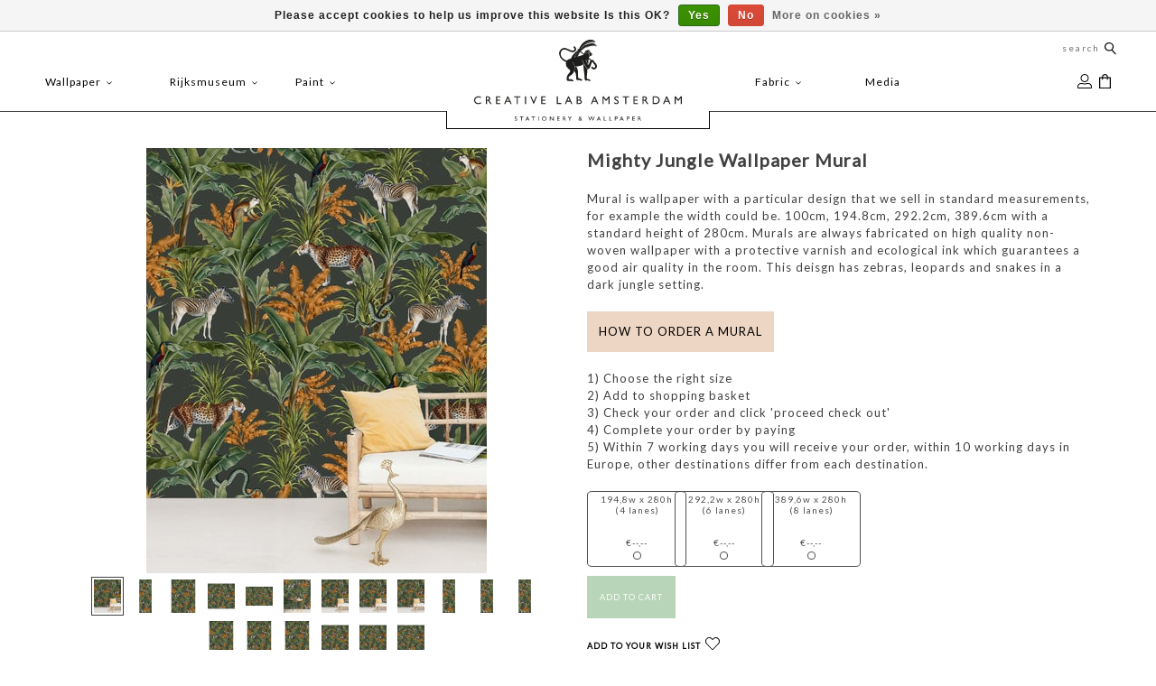

--- FILE ---
content_type: text/html;charset=utf-8
request_url: https://b2b.creativelabamsterdam.com/mighty-jungle-wallpaper-mural.html
body_size: 74902
content:
<!DOCTYPE html>
<html lang="en" class="en">

  <head>
            <script>
  dataLayer = [];
</script>
       <!-- Google Tag Manager -->
<script>(function(w,d,s,l,i){w[l]=w[l]||[];w[l].push({'gtm.start':
new Date().getTime(),event:'gtm.js'});var f=d.getElementsByTagName(s)[0],
j=d.createElement(s),dl=l!='dataLayer'?'&l='+l:'';j.async=true;j.src=
'https://www.googletagmanager.com/gtm.js?id='+i+dl;f.parentNode.insertBefore(j,f);
})(window,document,'script','dataLayer','GTM-PMKX5MB');</script>
<!-- End Google Tag Manager --> 


    <meta charset="utf-8"/>
<!-- [START] 'blocks/head.rain' -->
<!--

  (c) 2008-2026 Lightspeed Netherlands B.V.
  http://www.lightspeedhq.com
  Generated: 24-01-2026 @ 16:51:35

-->
<link rel="canonical" href="https://b2b.creativelabamsterdam.com/mighty-jungle-wallpaper-mural.html"/>
<link rel="alternate" href="https://b2b.creativelabamsterdam.com/index.rss" type="application/rss+xml" title="New products"/>
<link href="https://cdn.webshopapp.com/assets/cookielaw.css?2025-02-20" rel="stylesheet" type="text/css"/>
<meta name="robots" content="noodp,noydir"/>
<meta property="og:url" content="https://b2b.creativelabamsterdam.com/mighty-jungle-wallpaper-mural.html?source=facebook"/>
<meta property="og:site_name" content="Creative Lab Amsterdam B2B"/>
<meta property="og:title" content="Mighty Jungle Wallpaper Mural"/>
<meta property="og:description" content="Non-woven wallpaper in standard sizes. Mighty Jungle has a remarkable colour palette, dark autumn shades with tigers! "/>
<meta property="og:image" content="https://cdn.webshopapp.com/shops/272064/files/295606494/creative-lab-amsterdam-mighty-jungle-wallpaper-mur.jpg"/>
<!--[if lt IE 9]>
<script src="https://cdn.webshopapp.com/assets/html5shiv.js?2025-02-20"></script>
<![endif]-->
<!-- [END] 'blocks/head.rain' -->
        <meta property="og:image" content="https://cdn.webshopapp.com/shops/272064/themes/166044/assets/logoca.png?2024082613301220201125085323" />
    <title>Mighty Jungle Wallpaper Mural - Creative Lab Amsterdam B2B</title>
<meta name="google-site-verification" content="vd54Ak3iO_gHkGuhOcVqzCnk0TJQVguM_sj6kNM4tRU" />
<meta name="p:domain_verify" content="1fb6f7aa68c1992e0cc614893f2d7662"/>
    <meta name="description" content="Non-woven wallpaper in standard sizes. Mighty Jungle has a remarkable colour palette, dark autumn shades with tigers! " />
    <meta name="keywords" content="Creative, Lab, Amsterdam, Mighty, Jungle, Wallpaper, Mural,  behang, customized behang, op maat gemaakt behang, verf, stof" />
    <meta http-equiv="X-UA-Compatible" content="IE=edge,chrome=1">
    <meta name="viewport" content="width=device-width, initial-scale=1.0">
    <meta name="apple-mobile-web-app-capable" content="yes">
    <meta name="apple-mobile-web-app-status-bar-style" content="black">
    <meta property="fb:app_id" content=""/>
    <meta property="og:image" content="https://cdn.webshopapp.com/shops/272064/themes/166044/assets/logo-new.jpg?2024082613301220201125085323">
<meta property="og:image:type" content="image/jpg">
<meta property="og:image:width" content="1269">
<meta property="og:image:height" content="564">
    <link rel="shortcut icon" href="https://cdn.webshopapp.com/shops/272064/themes/166044/assets/favicon.ico?20240524111135" type="image/x-icon" />
    <style>

  .wsa-demobar {display:none;}
  /*****************************! normalize.css v8.0.0 | MIT License | github.com/necolas/normalize.css *****************************/

html{line-height:1.15;-webkit-text-size-adjust:100%;font-size:62.5%; overflow-x: hidden;}
body{margin:0;font-size:13px;}
  h1{font-size:2em;margin:.67em 0}
hr{box-sizing:content-box;height:0;overflow:visible}
pre{font-family:monospace,monospace;font-size:1em}
a{background-color:transparent}
abbr[title]{border-bottom:none;text-decoration:underline;text-decoration:underline dotted}
b,strong{font-weight:bolder}
code,kbd,samp{font-family:monospace,monospace;font-size:1em}
small{font-size:80%}
ul{padding:0;margin:0;}
li{list-style:none}
  
sub,sup{font-size:75%;line-height:0;position:relative;vertical-align:baseline}
sub{bottom:-.25em}
sup{top:-.5em}
img{border-style:none}
button,input,optgroup,select,textarea{font-family:inherit;font-size:100%;line-height:1.15;margin:0}
button,input{overflow:visible}
button,select{text-transform:none}
[type=button],[type=reset],[type=submit],button{-webkit-appearance:button}
[type=button]::-moz-focus-inner,[type=reset]::-moz-focus-inner,[type=submit]::-moz-focus-inner,button::-moz-focus-inner{border-style:none;padding:0}
[type=button]:-moz-focusring,[type=reset]:-moz-focusring,[type=submit]:-moz-focusring,button:-moz-focusring{outline:1px dotted ButtonText}
fieldset{padding:.35em .75em .625em}
legend{box-sizing:border-box;color:inherit;display:table;max-width:100%;padding:0;white-space:normal}
progress{vertical-align:baseline}
textarea{overflow:auto}
[type=checkbox],[type=radio]{box-sizing:border-box;padding:0}
[type=number]::-webkit-inner-spin-button,[type=number]::-webkit-outer-spin-button{height:auto}
[type=search]{-webkit-appearance:textfield;outline-offset:-2px}
[type=search]::-webkit-search-decoration{-webkit-appearance:none}
::-webkit-file-upload-button{-webkit-appearance:button;font:inherit}
details{display:block}
summary{display:list-item}
template{display:none}
[hidden]{display:none}
.hidden{display:none}
  a {    text-decoration: none;color:inherit}
/***************************** flex grid
  ======================================================*/
.flex-wrap{-webkit-flex-wrap: wrap;-ms-flex-wrap: wrap;flex-wrap: wrap;}
.container{margin-right:auto;margin-left:auto;padding-right:2rem;padding-left:2rem;box-sizing: border-box}
.flex{box-sizing:border-box;display:-ms-flexbox;display:-webkit-box;display:flex;}
.row{box-sizing:border-box;display:-ms-flexbox;display:-webkit-box;display:flex;-ms-flex:0 1 auto;-webkit-box-flex:0;flex:0 1 auto;-ms-flex-direction:row;-webkit-box-orient:horizontal;-webkit-box-direction:normal;flex-direction:row;-ms-flex-wrap:wrap;flex-wrap:wrap;margin-right:-1rem;margin-left:-1rem}
.row.reverse{-ms-flex-direction:row-reverse;-webkit-box-orient:horizontal;-webkit-box-direction:reverse;flex-direction:row-reverse}
.col { -webkit-box-orient: vertical;-webkit-box-direction: normal;-webkit-flex-direction: column; -ms-flex-direction: column; flex-direction: column;}
.col.reverse{-ms-flex-direction:column-reverse;-webkit-box-orient:vertical;-webkit-box-direction:reverse;flex-direction:column-reverse}
.col-xxs,.col-xxs-1,.col-xxs-10,.col-xxs-11,.col-xxs-12,.col-xxs-2,.col-xxs-3,.col-xxs-4,.col-xxs-5,.col-xxs-6,.col-xxs-7,.col-xxs-8,.col-xxs-9{box-sizing:border-box;-ms-flex:0 0 auto;-webkit-box-flex:0;flex:0 0 auto;padding-right:1rem;padding-left:1rem}
.col-xxs{-webkit-flex-grow:1;-ms-flex-positive:1;-webkit-box-flex:1;flex-grow:1;-ms-flex-preferred-size:0;flex-basis:0;max-width:100%}
.col-xxs-1{-ms-flex-preferred-size:8.333%;flex-basis:8.333%;max-width:8.333%}
.col-xxs-2{-ms-flex-preferred-size:16.667%;flex-basis:16.667%;max-width:16.667%}
.col-xxs-3{-ms-flex-preferred-size:25%;flex-basis:25%;max-width:25%}
.col-xxs-4{-ms-flex-preferred-size:33.333%;flex-basis:33.333%;max-width:33.333%}
.col-xxs-5{-ms-flex-preferred-size:41.667%;flex-basis:41.667%;max-width:41.667%}
.col-xxs-6{-ms-flex-preferred-size:50%;flex-basis:50%;max-width:50%}
.col-xxs-7{-ms-flex-preferred-size:58.333%;flex-basis:58.333%;max-width:58.333%}
.col-xxs-8{-ms-flex-preferred-size:66.667%;flex-basis:66.667%;max-width:66.667%}
.col-xxs-9{-ms-flex-preferred-size:75%;flex-basis:75%;max-width:75%}
.col-xxs-10{-ms-flex-preferred-size:83.333%;flex-basis:83.333%;max-width:83.333%}
.col-xxs-11{-ms-flex-preferred-size:91.667%;flex-basis:91.667%;max-width:91.667%}
.col-xxs-12{-ms-flex-preferred-size:100%;flex-basis:100%;max-width:100%}
.col-xxs-offset-1{margin-left:8.333%}
.col-xxs-offset-2{margin-left:16.667%}
.col-xxs-offset-3{margin-left:25%}
.col-xxs-offset-4{margin-left:33.333%}
.col-xxs-offset-5{margin-left:41.667%}
.col-xxs-offset-6{margin-left:50%}
.col-xxs-offset-7{margin-left:58.333%}
.col-xxs-offset-8{margin-left:66.667%}
.col-xxs-offset-9{margin-left:75%}
.col-xxs-offset-10{margin-left:83.333%}
.col-xxs-offset-11{margin-left:91.667%}
.start-xxs{-ms-flex-pack:start;-webkit-box-pack:start;justify-content:flex-start;text-align:start}
.center-xxs{-ms-flex-pack:center;-webkit-box-pack:center;justify-content:center;text-align:center}
.end-xxs{-ms-flex-pack:end;-webkit-box-pack:end;justify-content:flex-end;text-align:end}
.top-xxs{-ms-flex-align:start;-webkit-box-align:start;align-items:flex-start}
.middle-xxs{-ms-flex-align:center;-webkit-box-align:center;align-items:center}
.bottom-xxs{-ms-flex-align:end;-webkit-box-align:end;align-items:flex-end}
.around-xxs{-ms-flex-pack:distribute;justify-content:space-around}
.between-xxs{-ms-flex-pack:justify;-webkit-box-pack:justify;justify-content:space-between}
.first-xxs{-ms-flex-order:-1;-webkit-box-ordinal-group:0;order:-1}
.last-xxs{-ms-flex-order:1;-webkit-box-ordinal-group:2;order:1}
@media only screen and (max-width:479px){
  .hidden-xxs{display:none!important;}
  .invisible-xxs{visibility:hidden!important;}
}
@media only screen and (min-width:480px){
.col-xs,.col-xs-1,.col-xs-10,.col-xs-11,.col-xs-12,.col-xs-2,.col-xs-3,.col-xs-4,.col-xs-5,.col-xs-6,.col-xs-7,.col-xs-8,.col-xs-9{box-sizing:border-box;-ms-flex:0 0 auto;-webkit-box-flex:0;flex:0 0 auto;padding-right:1rem;padding-left:1rem}
.col-xs{-webkit-flex-grow:1;-ms-flex-positive:1;-webkit-box-flex:1;flex-grow:1;-ms-flex-preferred-size:0;flex-basis:0;max-width:100%}
.col-xs-1{-ms-flex-preferred-size:8.333%;flex-basis:8.333%;max-width:8.333%}
.col-xs-2{-ms-flex-preferred-size:16.667%;flex-basis:16.667%;max-width:16.667%}
.col-xs-3{-ms-flex-preferred-size:25%;flex-basis:25%;max-width:25%}
.col-xs-4{-ms-flex-preferred-size:33.333%;flex-basis:33.333%;max-width:33.333%}
.col-xs-5{-ms-flex-preferred-size:41.667%;flex-basis:41.667%;max-width:41.667%}
.col-xs-6{-ms-flex-preferred-size:50%;flex-basis:50%;max-width:50%}
.col-xs-7{-ms-flex-preferred-size:58.333%;flex-basis:58.333%;max-width:58.333%}
.col-xs-8{-ms-flex-preferred-size:66.667%;flex-basis:66.667%;max-width:66.667%}
.col-xs-9{-ms-flex-preferred-size:75%;flex-basis:75%;max-width:75%}
.col-xs-10{-ms-flex-preferred-size:83.333%;flex-basis:83.333%;max-width:83.333%}
.col-xs-11{-ms-flex-preferred-size:91.667%;flex-basis:91.667%;max-width:91.667%}
.col-xs-12{-ms-flex-preferred-size:100%;flex-basis:100%;max-width:100%}
.col-xs-offset-1{margin-left:8.333%}
.col-xs-offset-2{margin-left:16.667%}
.col-xs-offset-3{margin-left:25%}
.col-xs-offset-4{margin-left:33.333%}
.col-xs-offset-5{margin-left:41.667%}
.col-xs-offset-6{margin-left:50%}
.col-xs-offset-7{margin-left:58.333%}
.col-xs-offset-8{margin-left:66.667%}
.col-xs-offset-9{margin-left:75%}
.col-xs-offset-10{margin-left:83.333%}
.col-xs-offset-11{margin-left:91.667%}
.start-xs{-ms-flex-pack:start;-webkit-box-pack:start;justify-content:flex-start;text-align:start}
.center-xs{-ms-flex-pack:center;-webkit-box-pack:center;justify-content:center;text-align:center}
.end-xs{-ms-flex-pack:end;-webkit-box-pack:end;justify-content:flex-end;text-align:end}
.top-xs{-ms-flex-align:start;-webkit-box-align:start;align-items:flex-start}
.middle-xs{-ms-flex-align:center;-webkit-box-align:center;align-items:center}
.bottom-xs{-ms-flex-align:end;-webkit-box-align:end;align-items:flex-end}
.around-xs{-ms-flex-pack:distribute;justify-content:space-around}
.between-xs{-ms-flex-pack:justify;-webkit-box-pack:justify;justify-content:space-between}
.first-xs{-ms-flex-order:-1;-webkit-box-ordinal-group:0;order:-1}
.last-xs{-ms-flex-order:1;-webkit-box-ordinal-group:2;order:1}
}
@media only screen and (min-width:480px) and (max-width:767px){
  .hidden-xs{display:none!important;}
  .invisible-xs{visibility:hidden!important;}
}
@media only screen and (min-width:768px){
.container{width:748px}
.col-sm,.col-sm-1,.col-sm-10,.col-sm-11,.col-sm-12,.col-sm-2,.col-sm-3,.col-sm-4,.col-sm-5,.col-sm-6,.col-sm-7,.col-sm-8,.col-sm-9{box-sizing:border-box;-ms-flex:0 0 auto;-webkit-box-flex:0;flex:0 0 auto;padding-right:1rem;padding-left:1rem}
.col-sm{-webkit-flex-grow:1;-ms-flex-positive:1;-webkit-box-flex:1;flex-grow:1;-ms-flex-preferred-size:0;flex-basis:0;max-width:100%}
.col-sm-1{-ms-flex-preferred-size:8.333%;flex-basis:8.333%;max-width:8.333%}
.col-sm-2{-ms-flex-preferred-size:16.667%;flex-basis:16.667%;max-width:16.667%}
.col-sm-3{-ms-flex-preferred-size:25%;flex-basis:25%;max-width:25%}
.col-sm-4{-ms-flex-preferred-size:33.333%;flex-basis:33.333%;max-width:33.333%}
.col-sm-5{-ms-flex-preferred-size:41.667%;flex-basis:41.667%;max-width:41.667%}
.col-sm-6{-ms-flex-preferred-size:50%;flex-basis:50%;max-width:50%}
.col-sm-7{-ms-flex-preferred-size:58.333%;flex-basis:58.333%;max-width:58.333%}
.col-sm-8{-ms-flex-preferred-size:66.667%;flex-basis:66.667%;max-width:66.667%}
.col-sm-9{-ms-flex-preferred-size:75%;flex-basis:75%;max-width:75%}
.col-sm-10{-ms-flex-preferred-size:83.333%;flex-basis:83.333%;max-width:83.333%}
.col-sm-11{-ms-flex-preferred-size:91.667%;flex-basis:91.667%;max-width:91.667%}
.col-sm-12{-ms-flex-preferred-size:100%;flex-basis:100%;max-width:100%}
.col-sm-offset-1{margin-left:8.333%}
.col-sm-offset-2{margin-left:16.667%}
.col-sm-offset-3{margin-left:25%}
.col-sm-offset-4{margin-left:33.333%}
.col-sm-offset-5{margin-left:41.667%}
.col-sm-offset-6{margin-left:50%}
.col-sm-offset-7{margin-left:58.333%}
.col-sm-offset-8{margin-left:66.667%}
.col-sm-offset-9{margin-left:75%}
.col-sm-offset-10{margin-left:83.333%}
.col-sm-offset-11{margin-left:91.667%}
.start-sm{-ms-flex-pack:start;-webkit-box-pack:start;justify-content:flex-start;text-align:start}
.center-sm{-ms-flex-pack:center;-webkit-box-pack:center;justify-content:center;text-align:center}
.end-sm{-ms-flex-pack:end;-webkit-box-pack:end;justify-content:flex-end;text-align:end}
.top-sm{-ms-flex-align:start;-webkit-box-align:start;align-items:flex-start}
.middle-sm{-ms-flex-align:center;-webkit-box-align:center;align-items:center}
.bottom-sm{-ms-flex-align:end;-webkit-box-align:end;align-items:flex-end}
.around-sm{-ms-flex-pack:distribute;justify-content:space-around}
.between-sm{-ms-flex-pack:justify;-webkit-box-pack:justify;justify-content:space-between}
.first-sm{-ms-flex-order:-1;-webkit-box-ordinal-group:0;order:-1}
.last-sm{-ms-flex-order:1;-webkit-box-ordinal-group:2;order:1}
}
@media only screen and (min-width:768px) and (max-width:991px){
  .hidden-sm{display:none!important;}
  .invisible-sm{visibility:hidden!important;}
}
@media only screen and (min-width:992px){
.container{width:972px}
.col-md,.col-md-1,.col-md-10,.col-md-11,.col-md-12,.col-md-2,.col-md-3,.col-md-4,.col-md-5,.col-md-6,.col-md-7,.col-md-8,.col-md-9{box-sizing:border-box;-ms-flex:0 0 auto;-webkit-box-flex:0;flex:0 0 auto;padding-right:1rem;padding-left:1rem}
.col-md{-webkit-flex-grow:1;-ms-flex-positive:1;-webkit-box-flex:1;flex-grow:1;-ms-flex-preferred-size:0;flex-basis:0;max-width:100%}
.col-md-1{-ms-flex-preferred-size:8.333%;flex-basis:8.333%;max-width:8.333%}
.col-md-2{-ms-flex-preferred-size:16.667%;flex-basis:16.667%;max-width:16.667%}
.col-md-3{-ms-flex-preferred-size:25%;flex-basis:25%;max-width:25%}
.col-md-4{-ms-flex-preferred-size:33.333%;flex-basis:33.333%;max-width:33.333%}
.col-md-5{-ms-flex-preferred-size:41.667%;flex-basis:41.667%;max-width:41.667%}
.col-md-6{-ms-flex-preferred-size:50%;flex-basis:50%;max-width:50%}
.col-md-7{-ms-flex-preferred-size:58.333%;flex-basis:58.333%;max-width:58.333%}
.col-md-8{-ms-flex-preferred-size:66.667%;flex-basis:66.667%;max-width:66.667%}
.col-md-9{-ms-flex-preferred-size:75%;flex-basis:75%;max-width:75%}
.col-md-10{-ms-flex-preferred-size:83.333%;flex-basis:83.333%;max-width:83.333%}
.col-md-11{-ms-flex-preferred-size:91.667%;flex-basis:91.667%;max-width:91.667%}
.col-md-12{-ms-flex-preferred-size:100%;flex-basis:100%;max-width:100%}
.col-md-offset-1{margin-left:8.333%}
.col-md-offset-2{margin-left:16.667%}
.col-md-offset-3{margin-left:25%}
.col-md-offset-4{margin-left:33.333%}
.col-md-offset-5{margin-left:41.667%}
.col-md-offset-6{margin-left:50%}
.col-md-offset-7{margin-left:58.333%}
.col-md-offset-8{margin-left:66.667%}
.col-md-offset-9{margin-left:75%}
.col-md-offset-10{margin-left:83.333%}
.col-md-offset-11{margin-left:91.667%}
.start-md{-ms-flex-pack:start;-webkit-box-pack:start;justify-content:flex-start;text-align:start}
.center-md{-ms-flex-pack:center;-webkit-box-pack:center;justify-content:center;text-align:center}
.end-md{-ms-flex-pack:end;-webkit-box-pack:end;justify-content:flex-end;text-align:end}
.top-md{-ms-flex-align:start;-webkit-box-align:start;align-items:flex-start}
.middle-md{-ms-flex-align:center;-webkit-box-align:center;align-items:center}
.bottom-md{-ms-flex-align:end;-webkit-box-align:end;align-items:flex-end}
.around-md{-ms-flex-pack:distribute;justify-content:space-around}
.between-md{-ms-flex-pack:justify;-webkit-box-pack:justify;justify-content:space-between}
.first-md{-ms-flex-order:-1;-webkit-box-ordinal-group:0;order:-1}
.last-md{-ms-flex-order:1;-webkit-box-ordinal-group:2;order:1}
}
  @media only screen and (min-width:992px) and (max-width:1199px){
  .hidden-md{display:none!important;}
  .invisible-md{visibility:hidden!important;}
}
@media only screen and (min-width:1200px){
.container{width:1180px}
.col-lg,.col-lg-1,.col-lg-10,.col-lg-11,.col-lg-12,.col-lg-2,.col-lg-3,.col-lg-4,.col-lg-5,.col-lg-6,.col-lg-7,.col-lg-8,.col-lg-9{box-sizing:border-box;-ms-flex:0 0 auto;-webkit-box-flex:0;flex:0 0 auto;padding-right:1rem;padding-left:1rem}
.col-lg{-webkit-flex-grow:1;-ms-flex-positive:1;-webkit-box-flex:1;flex-grow:1;-ms-flex-preferred-size:0;flex-basis:0;max-width:100%}
.col-lg-1{-ms-flex-preferred-size:8.333%;flex-basis:8.333%;max-width:8.333%}
.col-lg-2{-ms-flex-preferred-size:16.667%;flex-basis:16.667%;max-width:16.667%}
.col-lg-3{-ms-flex-preferred-size:25%;flex-basis:25%;max-width:25%}
.col-lg-4{-ms-flex-preferred-size:33.333%;flex-basis:33.333%;max-width:33.333%}
.col-lg-5{-ms-flex-preferred-size:41.667%;flex-basis:41.667%;max-width:41.667%}
.col-lg-6{-ms-flex-preferred-size:50%;flex-basis:50%;max-width:50%}
.col-lg-7{-ms-flex-preferred-size:58.333%;flex-basis:58.333%;max-width:58.333%}
.col-lg-8{-ms-flex-preferred-size:66.667%;flex-basis:66.667%;max-width:66.667%}
.col-lg-9{-ms-flex-preferred-size:75%;flex-basis:75%;max-width:75%}
.col-lg-10{-ms-flex-preferred-size:83.333%;flex-basis:83.333%;max-width:83.333%}
.col-lg-11{-ms-flex-preferred-size:91.667%;flex-basis:91.667%;max-width:91.667%}
.col-lg-12{-ms-flex-preferred-size:100%;flex-basis:100%;max-width:100%}
.col-lg-offset-1{margin-left:8.333%}
.col-lg-offset-2{margin-left:16.667%}
.col-lg-offset-3{margin-left:25%}
.col-lg-offset-4{margin-left:33.333%}
.col-lg-offset-5{margin-left:41.667%}
.col-lg-offset-6{margin-left:50%}
.col-lg-offset-7{margin-left:58.333%}
.col-lg-offset-8{margin-left:66.667%}
.col-lg-offset-9{margin-left:75%}
.col-lg-offset-10{margin-left:83.333%}
.col-lg-offset-11{margin-left:91.667%}
.start-lg{-ms-flex-pack:start;-webkit-box-pack:start;justify-content:flex-start;text-align:start}
.center-lg{-ms-flex-pack:center;-webkit-box-pack:center;justify-content:center;text-align:center}
.end-lg{-ms-flex-pack:end;-webkit-box-pack:end;justify-content:flex-end;text-align:end}
.top-lg{-ms-flex-align:start;-webkit-box-align:start;align-items:flex-start}
.middle-lg{-ms-flex-align:center;-webkit-box-align:center;align-items:center}
.bottom-lg{-ms-flex-align:end;-webkit-box-align:end;align-items:flex-end}
.around-lg{-ms-flex-pack:distribute;justify-content:space-around}
.between-lg{-ms-flex-pack:justify;-webkit-box-pack:justify;justify-content:space-between}
.first-lg{-ms-flex-order:-1;-webkit-box-ordinal-group:0;order:-1}
.last-lg{-ms-flex-order:1;-webkit-box-ordinal-group:2;order:1}
}
@media only screen and (min-width:1200px) and (max-width:1599px){
  .hidden-lg{display:none!important;}
  .invisible-lg{visibility:hidden!important;}
}
@media only screen and (min-width:1600px){
.container{width:1580px}
.col-xl,.col-xl-1,.col-xl-10,.col-xl-11,.col-xl-12,.col-xl-2,.col-xl-3,.col-xl-4,.col-xl-5,.col-xl-6,.col-xl-7,.col-xl-8,.col-xl-9{box-sizing:border-box;-ms-flex:0 0 auto;-webkit-box-flex:0;flex:0 0 auto;padding-right:1rem;padding-left:1rem}
.col-xl{-webkit-flex-grow:1;-ms-flex-positive:1;-webkit-box-flex:1;flex-grow:1;-ms-flex-preferred-size:0;flex-basis:0;max-width:100%}
.col-xl-1{-ms-flex-preferred-size:8.333%;flex-basis:8.333%;max-width:8.333%}
.col-xl-2{-ms-flex-preferred-size:16.667%;flex-basis:16.667%;max-width:16.667%}
.col-xl-3{-ms-flex-preferred-size:25%;flex-basis:25%;max-width:25%}
.col-xl-4{-ms-flex-preferred-size:33.333%;flex-basis:33.333%;max-width:33.333%}
.col-xl-5{-ms-flex-preferred-size:41.667%;flex-basis:41.667%;max-width:41.667%}
.col-xl-6{-ms-flex-preferred-size:50%;flex-basis:50%;max-width:50%}
.col-xl-7{-ms-flex-preferred-size:58.333%;flex-basis:58.333%;max-width:58.333%}
.col-xl-8{-ms-flex-preferred-size:66.667%;flex-basis:66.667%;max-width:66.667%}
.col-xl-9{-ms-flex-preferred-size:75%;flex-basis:75%;max-width:75%}
.col-xl-10{-ms-flex-preferred-size:83.333%;flex-basis:83.333%;max-width:83.333%}
.col-xl-11{-ms-flex-preferred-size:91.667%;flex-basis:91.667%;max-width:91.667%}
.col-xl-12{-ms-flex-preferred-size:100%;flex-basis:100%;max-width:100%}
.col-xl-offset-1{margin-left:8.333%}
.col-xl-offset-2{margin-left:16.667%}
.col-xl-offset-3{margin-left:25%}
.col-xl-offset-4{margin-left:33.333%}
.col-xl-offset-5{margin-left:41.667%}
.col-xl-offset-6{margin-left:50%}
.col-xl-offset-7{margin-left:58.333%}
.col-xl-offset-8{margin-left:66.667%}
.col-xl-offset-9{margin-left:75%}
.col-xl-offset-10{margin-left:83.333%}
.col-xl-offset-11{margin-left:91.667%}
.start-xl{-ms-flex-pack:start;-webkit-box-pack:start;justify-content:flex-start;text-align:start}
.center-xl{-ms-flex-pack:center;-webkit-box-pack:center;justify-content:center;text-align:center}
.end-xl{-ms-flex-pack:end;-webkit-box-pack:end;justify-content:flex-end;text-align:end}
.top-xl{-ms-flex-align:start;-webkit-box-align:start;align-items:flex-start}
.middle-xl{-ms-flex-align:center;-webkit-box-align:center;align-items:center}
.bottom-xl{-ms-flex-align:end;-webkit-box-align:end;align-items:flex-end}
.around-xl{-ms-flex-pack:distribute;justify-content:space-around}
.between-xl{-ms-flex-pack:justify;-webkit-box-pack:justify;justify-content:space-between}
.first-xl{-ms-flex-order:-1;-webkit-box-ordinal-group:0;order:-1}
.last-xl{-ms-flex-order:1;-webkit-box-ordinal-group:2;order:1}
.hidden-xl{display:none!important;}
  .invisible-xl{visibility:hidden!important;}
} 
</style>		<style>
/***************************** header *****************************/
  :root{
  --CA-Highlight-color:#B9D5B9;
  }
  header{line-height:1.375em;z-index:100;position:relative;padding:0;border-bottom: 0px solid;}
    header{font-size:12px;}
  .covid {
    text-align: center;
    background-color: #B9D5B9;
}
header,header a,nav.desktop ul a, nav.desktop ul a:visited,nav.desktop .item .itemLink,nav.desktop .subnav .subitem .subitemLink:hover {  color: #414141;}
.solidheader header,.solidheader .navigation {    background-color: #ffffff;}
  header,.navigation {    background-color:transparent;}
  header {-webkit-transition:background-color .3s ease-in-out;-o-transition:background-color .3s ease-in-out;transition:background-color .3s ease-in-out}
  .scroll header{ background-color:#fff}
  .indexpage.scroll header{ background-color:transparent}
  .navigation {padding-top:6px;padding-bottom:12px;position:relative;}
header a{text-decoration: none;}
  .navigation a{text-decoration: none;}
header,header input[type="text"],nav.desktop .subnav .subitem,nav.desktop .item.hover .itemLink,nav.desktop .subnav {  border-color: #EAEAEA;}
.top-navigator .logo{-webkit-box-flex:1;-webkit-flex:1 1 auto;-ms-flex:1 1 auto;flex:1 1 auto;text-align:left;}
.top-navigator .logo img{max-width:50vw;width:55px}
.top-navigator .right{text-align: right}
.top-navigator>.right,.top-navigator>.burger{-webkit-box-flex:1;-webkit-flex:1 1 20%;-ms-flex:1 1 20%;flex:1 1 20%;min-height: 1em;}
.top-navigator{-webkit-align-self:stretch;-ms-flex-item-align:stretch;-ms-grid-row-align:stretch;align-self:stretch;-webkit-box-pack:justify;-webkit-justify-content:space-between;-ms-flex-pack:justify;justify-content:center;-webkit-box-align:center;-webkit-align-items:center;-ms-flex-align:center;align-items:center}
  ul.burger {margin: 0;left: 1em;padding-left:0;padding-right:1em;min-height:1em}
  .top-navigator a.my-account,.top-navigator a.cart{font-size:6.5px;color:inherit}
  .languages_currencies{display:-webkit-box;display:-webkit-flex;display:-ms-flexbox;display:flex;-webkit-box-flex: 1;
    -webkit-flex: 1 1 auto;
    -ms-flex: 1 1 auto;
    flex: 1 1 auto;    max-width: 48px;}
.languages_currencies .languages{-webkit-box-flex:0;-webkit-flex:0 0 2em;-ms-flex:0 0 2em;flex:0 0 2em;height:30px;position:relative;z-index:1;    top: -6px;}
.languages_currencies .currencies{-webkit-box-flex:0;-webkit-flex:0 0 3em;-ms-flex:0 0 3em;flex:0 0 3em;height:2em;position:relative;z-index:1;}
.languages_currencies .selector{background-color: transparent;max-height:30px;overflow:hidden;-webkit-transition:all .3s ease-in-out;-o-transition:all .3s ease-in-out;transition:all .3s ease-in-out;padding: 0 2px;border: 1px solid transparent;}
  .languages_currencies>:hover> .selector{max-height:40em; border-color:initial}
  /* blog header fix 02/03/17 */
.gui-blog-article header { background: none; }
nav.desktop .item.sub.hover .itemLink,nav.desktop .item.hover .itemLink,nav.desktop .subnav .subitem {  background-color: #FEFEFE;}
header nav a.itemLink,header nav a.itemLink:visited,header nav a.itemLink:active,header nav a.itemLink:hover{color: #000000;font-weight: normal}
  a.my-account span{color:black;font-size:10px;    text-transform: none;vertical-align: super;}
  .header-usp:last-child{margin-bottom:0;padding: 40px 2rem 20px;  margin: 0 auto;}

 .menu:hover>.item.active>a.itemLink {
    font-weight: normal;
}
  .indexpage .sendusp{}
/***************************** Topbar *****************************/
  form#formSearch {
    font-size: 10px;
}
.topnav {  background-color: transparent ;position:relative;z-index:2}
.topnav .top-usp.hasusp {font-family: "Lato", Helvetica, sans-serif;}
.topnav, .topnav a {  color: #797979;}
.topnav {  border-color: #E5E5E5;padding:0;}
    .indexpage .topnav {  background-color:transparent;border-color:transparent }
.topnav .container>div a{text-decoration: none;      margin-right: 1em;}
  .topnav .container>div :not(.selector)>a:last-of-type{margin-right:0;}
.topnav .container>div {-webkit-box-flex: 1;-webkit-flex: 1 1 auto;-ms-flex: 1 1 auto;flex: 1 1 auto;}
.topnav .container .right {text-align:right; margin-right: 2rem;}
.topnav .container .left {margin-left: auto;text-align:left}  
.topnav .container .top-usp.hasusp {text-align:left;margin:auto;}
  .topnav .right.topnav-block{    max-width: 200px;}
  .sendusp {color:#95482F;-webkit-transform: translateY(-8px);-ms-transform: translateY(-8px);transform: translateY(-8px);}
  .sendusp a{color:#95482F;cursor:pointer;}
  .block1 {transform: translateY(-8px);position: relative;z-index:2}
  .block2 {
    margin-top: 10px;
}
.cart-products{position:absolute;z-index:10;right:0;padding:0;top:50px;-webkit-transform:scale(0);-ms-transform:scale(0);transform:scale(0);width:100%;background-color:#fff;padding:0 8px;    min-width: 200px;}
.cart-products::before{content:"";display:block;height:12px;margin-top:-20px}
.cart.hover+.cart-products,.cart-products:hover,.cart:hover+.cart-products{-webkit-transform:scale(1);-ms-transform:scale(1);transform:scale(1)}
  .cart-products  .cart-header{background-color:#b9d5b9;text-align:center;font-weight:600;padding:8px 0;margin:0 -8px;}
  .cart-products h3{margin:0;font-size: 10px; font-weight: 500; text-transform: lowercase}
  .cart-products .size{font-size: 6pt;}
   .cart-products .brand   {display:-webkit-box;display:-webkit-flex;display:-ms-flexbox;display:flex;font-size: 8px;}
    .cart-products .brand a{margin-left:auto}
   .cart-products .brand a img{width:5px}
  .cart-products .quantityprice{font-size:6pt;    display: -webkit-box;    display: -webkit-flex;    display: -ms-flexbox;    display: flex;}
  .cart-products .quantity{}
  .cart-products .price{font-weight:600;margin-left:auto;}
  .cart-products .total{font-weight:600;display:-webkit-box;display:-webkit-flex;display:-ms-flexbox;display:flex;    text-transform: uppercase;}
  .cart-products .cart-header a{color:#fff}
  .cart-products .totalprice{margin-left:auto;}
  .tocart a.cart {
    background-color: #b9d5b9;
    border-width: 0;
}

   .cart-products  .tocart{text-align:center;margin-bottom:10px;}
.cart-product{display:-webkit-box;display:-webkit-flex;display:-ms-flexbox;display:flex;margin-bottom:.5em;background-color:#fff;padding:8px 0 4px;border-bottom: 1px solid #aaa}
.cart-product>div:last-child{text-align: left;padding-left:4px;    line-height: 1.7em;width:100%}
.vertical.logo{display:-webkit-box;display:-webkit-flex;display:-ms-flexbox;display:flex}
  .logo {
    position: absolute;
    left: 50%;
    top:50%;
    transform: translate(-50%,-50%);
    max-width:250px;
}
  .search-icon>img,
.cart>img{width:9px}
  .wishlist>img{width:10px}
   .search-icon>img, .cart>img, .wishlist>img{-webkit-transform:translateY(1px);-ms-transform:translateY(1px);transform:translateY(1px);}
  .logo a{display:block}
.logo img{max-width:100%}
  a.my-account {min-width: 11em;}
  a.my-account {
    min-width: 5em;
}
  .topnav{ font-size: 8.5px; }
  .topnav>.container>.container{height:106px}
  span.cartitems{position:absolute;background-color:#b9d5b9;width:10px;height:10px;text-align:center;line-height:10px;border-radius:100%;-webkit-transform:translate(-3px,-10px);-ms-transform:translate(-3px,-10px);transform:translate(-3px,-10px);bottom:0;padding-left: 2px;box-sizing: border-box;color:#000}
  #formSearch input,.emailinput input{letter-spacing:2px;}
  #formSearch input:focus,.emailinput input:focus{border-width:0;    outline-width: 0;}
  #formSearch input:focus{ border-bottom-width:0}
  nav.nonbounce.vertical {
    border-top: 1px solid;
}
 /*****************************menu*****************************************/
li:hover~li.end::after{
content:"";
display:block;
width:100%;
min-height:15vh;
position:fixed;
bottom:0;
  top:inherit;
left:0;

}
.itemLink{padding:0 8px}
  .subnavigation{background-color:#f7f7f7;}
ul.subnav{background-color:transparent;color:inherit}
ul.subnav a.subitemLink,ul.subnav a.itemLink{color: inherit; }
header nav ul.subnav a.itemLink, header nav ul.subnav a.itemLink:visited, header nav ul.subnav a.itemLink:active, header nav ul.subnav a.itemLink:hover{color: inherit;}
.item>.subnavigation{-webkit-transform:scale(0);-ms-transform:scale(0);transform:scale(0);padding:1em 10%;position:absolute;top:100%;left:0;right:0;min-height: 25.5em;    height: calc( 100vh - 124px );}
.item:hover>.subnavigation,.item:active>.subnavigation{-webkit-transform:scale(1);-ms-transform:scale(1);transform:scale(1)}
.item:hover>.subnavigation::before,  .item:active>.subnavigation::before { content: "";position: absolute;display: block;height: 2em; margin-top: -1.8em;width:100%; left:0; right:0;}
  .subnavigation{display:-webkit-box;display:-webkit-flex;display:-ms-flexbox;display:flex;-webkit-box-pack:justify;-webkit-justify-content:space-between;-ms-flex-pack:justify;justify-content:space-between}
.item>.subnavigation>ul.subnav{-webkit-box-flex:1;-webkit-flex:1 1 auto;-ms-flex:1 1 auto;flex:1 1 auto;-webkit-box-orient:vertical;-webkit-box-direction:normal;-webkit-flex-direction:column;-ms-flex-direction:column;flex-direction:column;max-height:38em; -webkit-box-align: start;
 -webkit-align-items: flex-start;
     -ms-flex-align: start;
         align-items: flex-start}

.subnavimg{-webkit-box-flex:0;-webkit-flex:0 1 256px;-ms-flex:0 1 256px;flex:0 1 256px;display:inline-block}
.navigation li.item:hover> a,  .navigation li.item:active> a{color:rgb(205,23,25)}
.navigation li.item> a:hover,  .navigation li.item> a:active{color:rgb(205,23,25)}
.navigation li.item:hover> a span,   .navigation li.item:active> a span{position:relative;z-index:1;}
a.itemLink.subs span{position:relative;margin-bottom:1em;display:inline-block;    font-weight: bold;}
  li.subitem {
    line-height: 21.33px;
}
a.subitemLink {text-transform: unset;}
  .subnavigation{background-color:transparent}
  .subnavigation::after,body>header:hover::after{top:0;background-color:#000000;content:"";opacity:1;display:block;position:absolute;width:100%;height:100%;z-index:-2;left:0;}
  .subnavigation::after,body>header:hover::after{content:"";
    position: absolute;
    left: 0;
    top: 0;
    right: 0;
    bottom: 0;
background-color:#ffffff;
background-color:red;
    background-color:transparent;
    opacity: 1; }

   .subnavigation::after{content:"";background-color:#000000; }

  li.item:hover::after {
    content: "";
    position: absolute;
    width: 40px;
    height: 40px;
    background-color:#000000;
    background-color:transparent;
    top: -100px;
    left: 0;
    width: 100vw;
    height: 135px;
    z-index: -1;
}
   /***************************** sticky header*****************************/
  body>div.wrapper>.content:first-child>div:first-child{}
  .challengepage>div.wrapper>.content:first-child{}
  body>div.wrapper>.content:first-child>div.fullwidthbanner:first-child{padding-top:0;}
    /***************************** sticky header*****************************/
  
 
.search-icon{position: absolute;top: 0; right: 1em;font-size: .8em;}

.navigation li.item:hover> a::before,.navigation li.item:active> a::before {content: attr(title);display: block; position: absolute; background-color:#f7f7f7;margin: auto; top: 0; bottom: 0;padding:inherit;color:transparent;z-index:0;}
.item>.subnavigation>ul.subnav{text-align:left;display:-webkit-box;display:-webkit-flex;display:-ms-flexbox;display:flex;-webkit-box-pack:flex-start;-webkit-justify-content:flex-start;-ms-flex-pack:flex-start;justify-content:flex-start;-webkit-flex-wrap:wrap;-ms-flex-wrap:wrap;flex-wrap:wrap}
.item>.subnavigation>ul.subnav>li.subitem{margin:.5rem}

li.subitem>ul.subnav>li{    }
  #formSearch { display: inline-block;position:relative;top:-2px;padding-right:6px;width: 100%;}
#formSearch input {border: 0px solid #000;    border-bottom-width: 0px;    width: 100%;    background-color: transparent;}
header .navigation nav{margin:auto;}
  .touch { display:none!important}
  
  .my-account>img {
    width: 16px;
    margin-top: 1px;
}
  .search-icon>img, .cart>img {
    width: 13px;
}
  .sendusp {
    display: none;
}
  .topnav .right.topnav-block {
    max-width: 100%;
    margin-right: 0;
}
  .block1 {
    position: relative;
    z-index: initial;
    z-index: unset;
    -webkit-box-pack: end;
    -webkit-justify-content: flex-end;
    -ms-flex-pack: end;
    justify-content: flex-end;
    max-width: 300px;
    margin-left: auto;
    z-index: 1;
}
  header {
 
    line-height: 1.375em;
    z-index: 100;
    position: relative;
    padding: 0;
    border-bottom: 0px solid;
}
  .navigation {
    padding-top: 0;
    padding-bottom: 12px;
    position: absolute;
    bottom: 0;
    width: 100%;
}
.navigation {
    position: absolute;
    bottom: 0;
    z-index: initial;
    z-index: unset;
      height: 100%;
    padding: 0;
    width: 100%;
}
  .logo {
    position: absolute;
    left: 50%;
    top: 50%;
    transform: translate(-50%,-50%);
    max-width: 350px;
}
  .topnav {
    z-index: initial;
    z-index: unset;
}

.indexpage header, header {
    border-bottom: 1px solid;
}

  .flag img{max-width:30px;}
  @media (pointer: fine ), (hover:hover){
.touch { display:none!important}
}
@media (pointer: coarse ) and (hover:none){
.notouch { display:none!important}
  .touch {     display: initial!important}
}
  @media (any-pointer: none) {
    .touch { display:none!important}
  }
@media (any-pointer: fine) {
      .touch { display:none!important}
  }

  
@media (min-width:768px) and  (pointer: coarse ) and (hover:none){
 .subnav .subnav .subitem.touch { display:none!important}
}



   
  @media (min-width:992px){ 
            .cart-products{right:-20px}
        .cart-products::before {

    height: 26px;
    margin-top: -33px;
}
        li.item {

    height: 20px;
}
        .languages_currencies .selector{background-color:#fff;}
        /************************** new *****************************/
        .fixed div.wrapper {
    padding-top: 40px;
}
        .item>.subnavigation>ul.subnav>li.subitem:last-child {
    margin-right: 100%!important;
        }
        .item>.subnavigation>ul.subnav>li.subitem .subnav .subitem:last-child {
         margin-bottom: 100%!important;
        }
        .subitem a.itemLink span {font-weight:bold;}
        .logo {z-index:1;}
        .menu li>a {    white-space: nowrap;overflow: hidden;text-overflow: ellipsis;display:inline-block;max-width:11vw}
         li.item:hover::after {
           display:none;}
        .item:hover>.subnavigation::before,  .item:active>.subnavigation::before { height: 3.2em; margin-top: -3.15em;}
        .item.sub:hover{z-index:1}
        .logo img {
          width: 230px;
    margin: 0 30px 10px;
          
    -webkit-transform: translateY(6px);
    -ms-transform: translateY(6px);
            transform: translateY(6px);
        }
          .block1 {
    -webkit-transform: translateY(46px);
    -ms-transform: translateY(46px);
            transform: translateY(46px);
        }
            .block2 {
left:15px;
top: 0px;
}

        .topnav>.container>.container{
            height: 88px;
        }

ul.menu.flex.center-sm {
    justify-content: flex-start;
}
li.item {
     flex: 0 0 calc( ( 100% - 350px )/ 6 );
}
.logo {
    position: absolute;
    left: 50%;
    bottom: 0;
    top: unset;
    transform: translate(-50%,20px);
    max-width: 350px;
    background-color: #fff;
    border: 1px solid #000;
	box-sizing: border-box;
}
.logo a {
    display: block;
    position: relative;
}
.logo::before {
    content: "";
    display: block;
  
    position: absolute;
    width: 100%;
    height: calc( 100% - 20px);
    background-color: #fff;
    border: 2px solid #fff;
    top: -3px;
    left: -2px;
}
        .item.sub>a span::after {
    content: "";
    position: absolute;
    transform: translate(.5em, 0);
    background-image: url(https://cdn.webshopapp.com/shops/278528/themes/164040/assets/chevron-down.svg);
    width: .5em;
    background-size: contain;
    height: 1.5em;
    background-repeat: no-repeat;
    background-position: center;
}
       .item.sub>a.itemLink {
    padding: 0 
      0 8px;
}
        /************************** new *****************************/
        
        .cart-products{min-width:207px;}
 span.menucomment{display:block}
       .block2{margin-top: 12px;    position: absolute;z-index:1;border-bottom:1px solid transparent;transition:all .3s ease-in-out;}
        .block2:hover{border-bottom:1px solid #000;}
        #formSearch input {    margin-left: 2em;}
        .search-icon {
    position: absolute;
    top: 1px;
          right:unset;
    left: 0em;
    font-size: .7em;
}
  .top-navigator.flex {
    display: none;
}
          header nav.nonbounce.vertical {
        position: absolute;
    bottom: 0;
    left: 0;
    width: 100%;
padding-bottom:20px;
}
        .subnavigation::after{background-color:#fff}
        .item>.subnavigation{height:auto;border-bottom:1px solid #000;border-top:1px solid #000}
        nav.nonbounce.vertical {
    border-top: 0px solid;
}
        .topnav {
    margin-bottom: 0px; 
}
        li.item.sub.cat9346392>div>ul {
    -webkit-transform: translateX(0em);
        -ms-transform: translateX(0em);
            transform: translateX(0em);
}
        li.item.sub.cat9346383>div>ul {
    -webkit-transform: translateX(0em);
        -ms-transform: translateX(0em);
            transform: translateX(0em);
} 
 /* @media (min-width:768px){ 
  @media (min-width:3000px){*/
      .indexpage header nav a.itemLink, .indexpage header nav a.itemLink:visited, .indexpage header nav a.itemLink:active, .indexpage header nav a.itemLink:hover{color:#000;}
nav.desktop .subnav .subitem .subitemLink:hover {  background-color: #F7F7F7;}  
  li.item.active>a, li.item.active>a:hover, .menu:hover>.item:hover>a.itemLink, .menu:hover>.item.active:hover>a.itemLink{
    font-weight: bold;
}
  /*  li.item.active>a:hover span::after, .menu:hover>.item:hover>a.itemLink span::after, .menu:hover>.item.active:hover>a.itemLink span::after{
       content:"";position:absolute;height:1.5px;width:100%;width:calc( 100% - 2px );background-color:#000;display:block;
       left: 50%;
           margin-left: -1px;
    -webkit-transform: translate(-50%,5px);
        -ms-transform: translate(-50%,5px);
            transform: translate(-50%,5px);
  }*/
    .menuoverlay{display:none}
    .item>.subnavigation>ul.subnav>li.subitem{min-width:18em;min-width: calc( 100% - 2em);}
    li.subitem>ul.subnav>li{padding-left: 0;}li.subitem>ul.subnav{display:contents}
    .menu-icon {display:none!important;}
		.subnav .itemLink {padding: 0;}
			header{top:0;left:0;right:0;}
    .indexpage> header{}
			body{padding-top:0;letter-spacing:2px;}
    .solidheader body{padding-top:78px; }
  }
      
    
   
     
      @media (min-width:992px){ 
            .menu>li.item:nth-child(3) {
    margin-right:340px
}
               .en .menu>li.item:nth-child(3) {
    margin-right:300px
}
    header nav.nonbounce.vertical{
      box-sizing:border-box;
        padding-right: calc( ( ( 100vw -  972px ) / 2 ) + 50px);
    }
		li.item {
      flex: 0 0 calc( ( 50vw  - ( 350px / 2 ) ) / 3 );
		}
    li.item:nth-child(3)~li {
      flex: 0 0 calc( ( ( 100vw - 50vw ) - ( ( ( 100vw -  972px ) / 2 ) + 50px) - 50px - ( 350px / 2 ) -50px ) / 3 );
		}
    .menu  li.subitem>a.itemLink{max-width:unset;}
    }
  @media (min-width:1200px){ 
     .menu>li.item:nth-child(3) {
    margin-right:340px
}
.en .menu>li.item:nth-child(3) {
    margin-right:330px
        }
    header nav.nonbounce.vertical{
        padding-right: calc( ( ( 100vw - 1180px ) / 2 ) + 50px);
       padding-right: 0;
    }
 
    li.item {
      flex: 0 0 calc( ( 50vw  - ( 350px / 2 ) ) / 3 );
        flex: 0 0 calc( (( 1180px - 350px) / 2 ) /  3 );
      text-align:left;
		}
    li.item:nth-child(3)~li {
      flex: 0 0 calc( ( ( 100vw - 50vw ) - ( ( ( 100vw -  1180px  ) / 2 ) + 50px) - ( 350px / 2 ) ) / 3 );
      text-align:center;
		}
    ul.menu.flex.center-sm {

    max-width: 1180px;
    margin: auto;
}
    .item:hover>.subnavigation, .item:active>.subnavigation {
    -webkit-transform: scale(1) translate(0px,0);
    -ms-transform: scale(1) translate(0px,0);
    transform: scale(1) translate(0px,0);
    padding: 0;
}
    }
    
  @media (min-width:1600px){ 
    header nav.nonbounce.vertical{
        padding-right: calc( ( ( 100vw - 1580px ) / 2 ) + 50px);
          padding-right: 0;
    }
    
    li.item {
      flex: 0 0 calc( ( 50vw  - ( 350px / 2 ) ) / 3 );
          flex: 0 0 calc( (( 1580px - 350px) / 2 ) /  3 );
		}
    li.item:nth-child(3)~li {
      flex: 0 0 calc( ( ( 100vw - 50vw ) - ( ( ( 100vw -  1580px  ) / 2 ) + 50px) - ( 350px / 2 ) ) / 3 );
		}
ul.menu.flex.center-sm {

    max-width: 1580px;
    margin: auto;
}
    }
        
  /*  @media (max-width:767px){*/
   
  @media (max-width:992px){ 
    .searchblock ::-webkit-input-placeholder {color: #000;}
.searchblock :-ms-input-placeholder { color: #000;}
.searchblock ::placeholder {color: #000;}
   html.noscroll{overflow:hidden!important}
   html.noscroll body{ max-height: 100vh;position: fixed;    overflow: hidden;width:100vw;}
  html.noscroll .menuoverlay{position: fixed;
    height: 100vh;
    width: 100%;
   /* background-color: red; */
    z-index: 1;
    overflow: hidden;
    top: 0;}
   .subitem>.subnav>.subitem:last-child{margin-bottom: 3em;}
   .cart-products{width:150%}
.notouch { display:none!important}
  .touch {     display: initial!important}
   .navigation .burger {  -webkit-transform: translateY(-23px);  -ms-transform: translateY(-23px);  transform: translateY(-23px);}
    .navigation .burger label,.navigation .burger svg{max-width:30px;}
.search-icon>img, .cart>img {
    width: 13px;
}
    .my-account>img{     width: 16px;
    margin-top: 1px;}
   .wishlist>img {
    width: 18px;
}
   .wishlist>img {
    -webkit-transform: translateY(2px);
    -ms-transform: translateY(2px);
    transform: translateY(2px);
}
   .indexpage header{}
    #menuopen:checked~.wrapper::after{position:absolute;content:"";top:0;left:0;height:100%;width:100%}
   #menuopen~.wrapper::after{position:absolute;content:"";}
   li.item.active>a:hover span::after, .menu:hover>.item:hover>a.itemLink span::after, .menu:hover>.item.active:hover>a.itemLink span::after{display:none;}
  .item>.subnavigation>ul.subnav.active,.menu li,.active>ul.subnav {overflow:scroll}
   li.end{display:none}
  .sendusp {display:none}
    .indexpage header,header {
    border-bottom: 1px solid;
}
  .block1 {-webkit-transform: translateY(11px);-ms-transform: translateY(11px);transform: translateY(11x);position: relative; z-index: initial;z-index:unset;  -webkit-box-pack: end;    -webkit-justify-content: flex-end;    -ms-flex-pack: end;    justify-content: flex-end;    max-width: 300px;
    margin-left: auto;    z-index: 1;}
   .languages_currencies {
    position: absolute;
    z-index: 1;
    -webkit-transform: translate(-100vw);
        -ms-transform: translate(-100vw);
            transform: translate(-100vw);
       left: unset;
    max-width: 25px;
    right: 0;
}
        .topnav .container>div .languages a{    margin-right: 0;}
   .my-account{}
      .topnav>.container>.container {height: 90px;padding:0;width:auto}
   .logo{    margin-top: 2px;    max-width: 350px;width:200px;}
.topnav .right.topnav-block {
    max-width: 100%;
  margin-right:0;
}.topnav{z-index: initial;
  z-index: unset;
   }
   .languages .selector,   .currencies .selector{
         background-color: #c7e6c7;
   }
.languages .selector::before,.currencies .selector::before {
    content: "";
    position: absolute;
    top: 0;
    left: 0;
    width: 100%;
    height: 100%;
   -webkit-transition: all .0s .4s ease;
  -o-transition: all .0s .4s ease;
  transition: all .0s .4s ease;
}
.languages:hover .selector::before,.currencies:hover .selector::before {z-index:-5;}
   .languages .selector,.currencies .selector{position:relative;}
  .menu{position:relative;height:100%;overflow:auto;width:80vw;-webkit-box-orient:vertical;-webkit-box-direction:normal;-webkit-flex-direction:column;-ms-flex-direction:column;flex-direction:column;-webkit-box-align:center;-webkit-align-items:center;-ms-flex-align:center;align-items:center;margin-top:1em;padding-left:1rem}
  .menu li{width:100%;-webkit-box-orient:vertical;-webkit-box-direction:normal;-webkit-flex-direction:column;-ms-flex-direction:column;flex-direction:column;display:-webkit-box;display:-webkit-flex;display:-ms-flexbox;display:flex;-webkit-box-align:flex-start;-webkit-align-items:flex-start;-ms-flex-align:flex-start;align-items:flex-start}
   nav .item a.itemLink{width: 80%;}
   nav .item a.subitemLink {width: 80%;}
  nav .item a.itemLink, nav .item a.subitemLink {display: block; border-radius: 3px; margin: 4px 2px;padding: 0.3em; text-align: left;position:relative}
   .item>.subnavigation{top:0;padding:0}
  li.item>ul.subnav{position:static;width:100%;display:-webkit-box;display:-webkit-flex;display:-ms-flexbox;display:flex;-webkit-flex-wrap:wrap;-ms-flex-wrap:wrap;flex-wrap:wrap;-webkit-transform:none;-ms-transform:none;transform:none;padding: .5em 0 1em}
.menu li.subitem,.menu li.subitem .subnav{width:100%}
.active>li.item:not(.active),.active>li.subitem:not(.active){display:none}
.item.active>.subnavigation{    position: static;}
   .item:not(.active)>.subnavigation {/*-webkit-transform: scale(0);-ms-transform: scale(0);transform: scale(0);*/}
   .item.active>.subnavigation {-webkit-transform: scale(1);-ms-transform: scale(1);transform: scale(1);}
   .item.active>.subnavigation::before{display:none}
   .navigation li.item>a:active, .navigation li.item>a:hover {
    color: #000;
}
   nav .subitem>a.itemLink{margin:0;}
   a.itemLink.subs span{margin-bottom:0;}
   a.itemLink.subs span::after{display:none;}
.item>.subnavigation>ul.subnav>li.subitem {
    margin:0 0 0 .5rem;
}
   a.itemLink.subs {
    width: 80%;
}
   .open-menu,.close-menu {float:right;}
.menu li>a>span.close-menu {
    display: none;
}
.menu li>a>span.open-menu {
    display: inline;
}
   .item.active .subnavigation::before {
    content: "";
    display: block;
    width: 1px;
    height: 100%;
    position: absolute;
    background: #000;
    left: .3em;
    margin: 0;
}
   .menu li>a>span.open-menu::after,.menu li>a>span.open-menu::before{content:"";width:1em;height:1px;background-color:#000;display:block;position:absolute;top:50%;left:50%;-webkit-transform:translate(-50%,-50%) rotate(180deg);-ms-transform:translate(-50%,-50%) rotate(180deg);transform:translate(-50%,-50%) rotate(180deg);-webkit-box-sizing:border-box;box-sizing:border-box;border:0 solid #c7e6c7;-webkit-transition:-webkit-transform .3s ease;transition:-webkit-transform .3s ease;-o-transition:transform .3s ease;transition:transform .3s ease;transition:transform .3s ease,-webkit-transform .3s ease;display:block!important;}

.menu li>a>span.open-menu::after{-webkit-transform:translate(-50%,-50%) rotate(-90deg);-ms-transform:translate(-50%,-50%) rotate(-90deg);transform:translate(-50%,-50%) rotate(-90deg)}
   .menu li.active>a>span.open-menu::after{-webkit-transform:translate(-50%,-50%) rotate(180deg);-ms-transform:translate(-50%,-50%) rotate(180deg);transform:translate(-50%,-50%) rotate(180deg)}
.menu li.active>a>span.open-menu::before{-webkit-transform:translate(-50%,-50%) rotate(360deg);-ms-transform:translate(-50%,-50%) rotate(360deg);transform:translate(-50%,-50%) rotate(360deg)}
span.menu-icon.open-menu{width:1em;height:1em;top: 50%;-webkit-transform: translateY(-50%); -ms-transform: translateY(-50%);transform: translateY(-50%);display: block;}
   
   .item .subnavigation {
    width: 80%;
}
nav .item .subnavigation a.itemLink {
    width: 100%;
}
   .menu-icon.close-menu{display:none}
.active>a>.menu-icon{display:none}
.active>a>.menu-icon.close-menu{display:inline}
ul.subnav{max-height:0;overflow:hidden;-webkit-box-sizing:border-box;box-sizing:border-box;padding-top:0!important;padding-bottom:0!important}
.active>ul.subnav{padding-top:1em!important;padding-bottom:1em!important}
   .item>.subnavigation>ul.subnav.active,.menu li,.active>ul.subnav { max-height: 100%;}
.navigation li.item:active>a span,.navigation li.item:hover>a span{position:static}
.navigation li.item:active>a span.menu-icon,.navigation li.item:hover>a span.menu-icon,span.menu-icon{float:right;margin-right:0;position:absolute;right:1em}
.navigation li.item:active>a span.menu-icon:first-child,.navigation li.item:hover>a span.menu-icon:first-child,span.menu-icon:first-child{float:none;margin-right:0;position:static;right:0}
span.menu-icon.open-menu svg {width:3px}
span.menu-icon.close-menu svg {width:3px;}
.navigation li.item:active>a,.navigation li.item:hover>a,.navigation li.item>a:active,.navigation li.item>a:hover{color:#fff}
.header-usp .usp{padding-bottom:.5em}
.searchblock.active{display:block;position:absolute;top:100%;height:100vh;height:calc(100vh - 93px);left:0;width:100%;background-color:#1c1000;right:0}
.search-close{position:absolute;top:1em;right:1em;font-size:2em;color:#fff;display:none;}
.searchblock.active form#formSearch{top:50%;left:50%;width:80%;-webkit-transform:translate(-50%,-50%);-ms-transform:translate(-50%,-50%);transform:translate(-50%,-50%)}
.searchblock.active #formSearch input{border:0px solid #000;width:100%;font-size:2em;padding:.5em;-webkit-box-sizing:border-box;box-sizing:border-box}
#formSearch p{text-align:center;font-size:2em}
.search-icon{position:absolute;bottom:0;right:1em;font-size:2em;color:#000;padding-top: 21px;}
      a.productswishlist {
    width: 100%;
    display: inline-block;
}
  .productswishlistwrap.noaccount::before{
      font-size: 7px;
  }
 .currencies::before,.languages::before {position: absolute;content: "";width: 100%;height: 100%;z-index: 1;left: 0;top: 0;-webkit-transition:z-index .3s .3s ease;-o-transition:z-index .3s .3s ease;transition:z-index .3s .3s ease;}
.currencies:hover::before,.languages:hover::before {z-index: -1;}
body>div.wrapper>.content:first-child>div:first-child {
    padding-top: 0px;
}
body{position:relative;}
  .searchblock{ 
    left: -80vw;
    background-color: #c7e6c7;
    position: absolute;
    width: 80vw;
    height: 50%;
    top:50%;
        z-index: -1;
}
  .searchblock::before {
    content: "";
    display: block;
    width: 100%;
    height: 100vh;
    background-color: inherit;
    bottom: 100%;
    position: absolute;
        top: -100%;
}
  .search-icon>img{
    width: 16px;
    -webkit-transform: translateY(1px);
    -ms-transform: translateY(1px);
    transform: translateY(-5px);
}
  #formSearch input{}
#formSearch {
    padding-top: 18px;
}
  #formSearch input{
  line-height:20px;
    font-size:12px;
    padding:0 34px 0 15px;
        box-sizing: border-box;
  }
.top-navigator{  flex: 0 0 100%;}
.navigation .logo {margin-right:20%}
nav .item .itemLink,   nav .subitem .subitemLink,  #formSearch,  header input[type="text"] {      border-color: #B7D3B7;  }
header nav a.itemLink,header nav a.itemLink:visited,header nav a.itemLink:active,header nav a.itemLink:hover{color: #000000;}
nav,  nav .item.view-subnav {    background-color: #414141;    }
.gui-blog-nav {    background-color: #ffffff;  }

.navigation .logo, .navigation .burger {    background-color: #ffffff;    border-color: #EAEAEA;   }
 .indexpage  .navigation .logo, .indexpage .navigation .burger {background-color:transparent}
.navigation .burger label.fa-layers.fa-fw svg>*, .navigation .burger label.fa-layers.fa-fw svg:last-child * {
    fill: #000!important;
}
.indexpage  .navigation .burger label.fa-layers.fa-fw svg>*,.indexpage .navigation .burger label.fa-layers.fa-fw svg:last-child * {

}
  /*********************menu*********************/
  body>header, body>.wrapper {-webkit-transition:-webkit-transform .3s ease-in-out;transition:-webkit-transform .3s ease-in-out;-o-transition:transform .3s ease-in-out;transition:transform .3s ease-in-out;transition:transform .3s ease-in-out, -webkit-transform .3s ease-in-out;-webkit-transform: translateX(0vw);-ms-transform: translateX(0vw);transform: translateX(0vw);}
body>:checked~header, body>:checked~.wrapper {-webkit-transform: translateX(80vw);-ms-transform: translateX(80vw);transform: translateX(80vw);}
body{overflow: hidden;overflow-y: visible;}
header nav {height:auto}
  header .navigation>.container {
    height: 100%;
}
  .navigation { position: absolute;bottom: 0;z-index: initial;z-index: unset;height: 100%;padding: 0;    width: 100%;}
#menuopen:checked+header nav {}
#menuopen:checked+header, #menuopen:checked+header .navigation ,#menuopen:checked+header label{}
#menuopen:checked+header .navigation .logo, #menuopen:checked+header .navigation .burger { }
header nav.nonbounce.vertical::before{content:"";display:block;position: absolute;top:0;left:-50vw;right:-50vw;bottom:-100vh;background-color:inherit;max-width: 80vw; margin: auto;}
header nav.nonbounce.vertical {position: absolute;top: 100%;height: 80vh;left: -80vw;width: 80vw;z-index:-1}
.navigation {position: absolute;bottom: 0;z-index: initial;z-index: unset;}
header .navigation nav{position:absolute;}
nav, nav .item.view-subnav {background-color: #c7e6c7;}
       header nav.nonbounce.vertical::before{height:100%;bottom:unset}
.subitem>.subnav>.subitem:last-child{margin-bottom:1em}
.subitem:last-child>.subnav>.subitem:last-child{margin-bottom:0}
        nav .item a.itemLink, nav .item a.subitemLink {
      padding: 0.5em .3em;z-index:1;}
.item>.subnavigation>ul>li>a{padding-left:.9em}
.subitem>.subnav>li>a{padding-left:1.2em}
.active>ul.subnav{padding-top:0!important}
.languages_currencies .selector{padding:0 6px}
.languages_currencies .languages{-webkit-box-flex:0;-webkit-flex:0 0 2.5em;-ms-flex:0 0 2.5em;flex:0 0 2.5em}
.languages_currencies .currencies{-webkit-box-flex:0;-webkit-flex:0 0 3.5em;-ms-flex:0 0 3.5em;flex:0 0 3.5em}
.languages_currencies{font-size:11px;line-height:2em}
.active>li.item:not(.active),.active>li.subitem:not(.active){display:-webkit-box;display:-webkit-flex;display:-ms-flexbox;display:flex}
.menu:hover>.item.active:hover>a.itemLink,.menu:hover>.item:hover>a.itemLink,a.itemLink.subs span,li.item.active>a,li.item.active>a:hover{font-weight:400}
header nav ul.subnav a.itemLink,header nav ul.subnav a.itemLink:active,header nav ul.subnav a.itemLink:hover,header nav ul.subnav a.itemLink:visited{color:#000}
.item>.subnavigation{-webkit-transform:none;-ms-transform:none;transform:none;min-height:initial;height:auto;border-bottom:0px solid #000;margin-bottom:0;padding-bottom:0;-webkit-transition:max-height .3s linear;-o-transition:max-height .3s linear;transition:max-height .3s linear;position:static;-webkit-transform: none;-ms-transform: none;transform:none;}
ul.subnav{max-height:0;-webkit-transition:max-height .5s linear;-o-transition:max-height .5s linear;transition:max-height .5s linear}
    .item>.subnavigation>ul.subnav{margin-bottom:2em;}
nav .item .subnavigation a.itemLink {
    width: 100%;
    box-sizing: border-box;
      padding-right: 0;
}
    header nav ul.subnav a.itemLink{    margin: 4px 2px;}
    nav .item .subnavigation a.itemLink span.menu-icon{right:.5em}
.item:not(.active)>.subnavigation{max-height:0!important}
.active>ul.subnav,.item>.subnavigation>ul.subnav.active,.menu li{overflow:hidden}
.active>ul.subnav,.item>.subnavigation>ul.subnav.active,.menu li{max-height:none}
    .subitem:not(.active)>ul.subnav{max-height:0!important}
.item.active>.subnavigation{max-height:140vh}
.subitem.active>ul.subnav{max-height:140vh}

.subnavigation::after,body>header:hover::after{background-color:transparent}
li.item:hover::after{display:none}
.menu{color:#000}
.menu li{width:100%;max-width:100%;}
.menu{position:relative;height:auto;overflow:auto;overflow-x:hidden;overflow-y:visible;background-color:inherit}
header nav.nonbounce.vertical{overflow-x:hidden;overflow-y:auto;-webkit-overflow-scrolling:touch}
.item>.subnavigation>ul.subnav{max-height:none}
.item>.subnavigation>ul.subnav{-webkit-flex-wrap:nowrap;-ms-flex-wrap:nowrap;flex-wrap:nowrap}
   
  }
     

  @media (min-width:768px) and (max-width:991px){
.menu{width:50vw;}
.searchblock{left: -50vw;width: 50vw;}
body>:checked~header, body>:checked~.wrapper {-webkit-transform: translateX(50vw);-ms-transform: translateX(50vw);transform: translateX(50vw);}
header nav.nonbounce.vertical::before{max-width: 50vw; }
header nav.nonbounce.vertical {left: -50vw;width: 50vw;}
}
     
  @media only screen and (min-width:480px){
.top-navigator .right .cart{margin-right:1em;}
  
    
}
  @media (max-width:767px){
    .logo{width:200px}
    
  }
  @media (max-width:480px){
    .my-account span{display:none}
  }
   @media (max-width:379px){
     
    .topnav {font-size: .8em;}
    .header-usp.row.flex.around-xs {font-size: .8em;}
    .header-usp .usp {padding: 0 0 .5em;}
  }
  body.fixed header {position: relative;}
body.fixed>div.wrapper>.content:first-child>div:first-child {padding-top: 20px;}
    /*************************** the new new menu ****************************************/
    @media only screen and (min-width: 992px){
.block2 {
 right: calc( 50vw - (972px / 2) );
}

#formSearch input[value=""]:not(:focus) {
    text-align: right;
}

.block2 {
    top: 0px;
      left: unset;
}
#formSearch input {
margin-right: 1em;
    margin-left: .5em;
    width: 14em;
}
.search-icon {
    position: absolute;
    top: 1px;
    right: 0;
    left: unset;
    font-size: .7em;
}
}

@media only screen and (min-width: 1200px){
.block2 {
 right: calc( 50vw - (1180px / 2) );
}
}

@media only screen and (min-width: 1600px){
.block2 {
 right: calc( 50vw - (1580px / 2) );
}
}
          @media only screen and (min-width: 992px){
      
    .item>.subnavigation {  
    border: 1px solid #000;
    border-top: 1px solid #000;
	padding: 1em;
    top: 100%;
    left: unset;
    right: unset;
    min-height: auto;

}
      .item:hover>.subnavigation, .item:active>.subnavigation {
    -webkit-transform: scale(1) translate(0px,0);
    -ms-transform: scale(1) translate(0px,0);
    transform: scale(1) translate(0px,0);
            padding:0;
}
      li.subitem>ul.subnav {
    display: block;
    transform: scale(0);
    position: absolute;
}
      a.itemLink.subs span {
          margin-bottom: 0em;
      }
      li.subitem>ul.subnav {
    display: block;
    transform: scale(0);
    position: absolute;
    margin-left: 100%;
    background-color: #fff;
        padding: 0 .5em;
    z-index: 1;
    box-shadow: 0 0 1px;

            left: 0;
}
       li.subitem>ul.subnav::before {
    content: "";
    position: absolute;
    display: block;
    width: 50px;
    height: 100px;
    left: -45px;
    top: 0;
}
      .subitem:hover::before{content:"";position:absolute;display:block;background-color:var(--CA-Highlight-color)}
      li.subitem:hover>ul.subnav {transform: scale(1) translate(0, -26px);}
      .subitem:hover::before {
    content: "";
    position: absolute;
    display: block;
    background-color: var(--CA-Highlight-color);
    height: 36px;
    width: 100%;
    left: 0;
    transform: translateY(-5px);
  	z-index:-1;}
      li.subitem>ul.subnav>li{margin:5px}
      .subitem>a.subs{display:block}
      .subitem>a.subs span{display:block}
      .subitem>a.subs span::after {display: block;
    content: "";
    position: absolute;
    transform: translate(0em,7px);
    background-image: url(https://cdn.webshopapp.com/shops/278528/themes/164040/assets/chevron-right.svg?20200409134743);
    width: .5em;
    background-size: contain;
    height: .7em;
    background-repeat: no-repeat;
    background-position: center;
    right: 0;
    top: 0;
}
      .subitem a.itemLink span {
    font-weight: normal;
}
      .item>.subnavigation>ul.subnav>li.subitem .subnav .subitem:last-child {
    margin-bottom: 5px!important;
}
    }
      </style>		<style>
  .underconstruction{
  	display:flex;
    justify-content:center;
    align-items:center;
    text-align:center;
    position:fixed;
    top:0;
    left:0;
    width:100%;
    height:100vh;
    background-color:rgba(255,255,255,.8);
   flex-direction:column; 
        flex-direction: column;
    z-index: 9999;
    font-size: 2em;
  }
  .underconstruction p{
  }
  @media (max-width:767px){
.searchblock ::-webkit-input-placeholder {color: #000;}
.searchblock :-ms-input-placeholder { color: #000;}
.searchblock ::placeholder {color: #000;}
  }
 #formNewsletter a.btn {    border-color: #B9D5B9;
    color: #000000;
    background-color: #B9D5B9;
      margin-left: 1em;
}
  .fixed .wrapper{padding-top:20px;}
  .tob2b{margin-right:1em;}
  ol {
    padding: 0;
}
  .tolow .gui-cart-sum+div{position:relative;}
  .tolow .gui-cart-sum+div::before{content:"minimum order amount €65,-";position:absolute;width:100%;height:100%;background-color:#fff;display:block}
/***************************** General
================================================== */
body {font-family: "Lato", Helvetica, sans-serif;background: #ffffff  no-repeat scroll top center;letter-spacing:1px;}
h1, h2, h3, h4, h5, h6, .gui-page-title {font-family: "Lato", Helvetica, sans-serif;}
    body>.wrapper {
    min-height: 50Vh;
}
  .gui-button-facebook{display:none!important}
  .gui-messages .gui-info,.showmessage .gui-messages ul,.showmessage .messages ul{border-color:#c7e6c7;background-color: #c7e6c7;color:#000;}
 .fixed .container.content {
    background-color: rgba(255,255,255,.8);
       padding-bottom: 2rem;
}
/***************************** Colors
================================================== */
/***************************** Highlight color *****************************/
a,a:visited,a:hover, a:focus,nav.desktop .item.active .itemLink,nav .glyphicon-remove,.sidebar .item .itemLink.active, .sidebar .item .itemLink.active:hover,
.sidebar .item .subitemLink.active, .sidebar .item .subitemLink.active:hover,footer .social-media .symbol:hover,.products .product .image-wrap .cart,.products .product .image-wrap .sell,.sidebar .item .active, .sidebar .item .active:hover,.slider-prev:hover span, .slider-next:hover span,.hightlight-color {  color: #54afe9;}
.hightlight-color {  color: #54afe9 !important;}
/* Highlight border-color */
input[type="text"]:focus,input[type="password"]:focus,input[type="email"]:focus,textarea:focus,.products .product .image-wrap .cart,.products .product .image-wrap .sell,.slider-pagination a,.border-highlight-color {  border-color: #54afe9;}
/* Highlight background-color */
a.btn,button,input[type="submit"],input[type="reset"],input[type="button"],.navigation .burger.open li,.slider-pagination a.active,.background-highlight-color {  background-color: #54afe9;}
/* Button color */
a.btn, a.btn span {  color: #ffffff;}
/* Footer background color */
.background-footer-color {  background-color: #c7e6c7;}
/* Body background-color
================================================== */
 body,.slider-pagination a {  background-color:#ffffff;    line-height: 2em;}

/* Ligtgrey background-color */
#collection-filter-price .ui-slider-handle {  background-color: #FEFEFE;}
.slider img, .products .product .image-wrap img, .categories .category img, .zoombox .images a img, .zoombox .thumbs a img {  background-color: transparent;}

/* Lightborder */
.sort,.sidebar .item,.pager ul li a,.product-info .product-option,.product-info .product-price,.product-tabs,.tabs ul li a,.product-actions,hr,input[type="text"],input[type="password"],input[type="email"],textarea,select,.headline .slider,.brands .slider li,.hallmarks .slider li,.categories .category,.products .product .image-wrap img,.products .product .info,#collection-filter-price,#collection-filter-price .ui-slider-range,#collection-filter-price .ui-slider-handle,.pager ul,.zoombox .images,.zoombox .thumbs a,.product-info .product-price .cart .change,.tabsPages .page.reviews .review {  border-color: #EAEAEA;}
/***************************** Body color
================================================== */
/***************************** general color *****************************/
body,.products .product .info .title,.product-info .product-price .cart .change a {  color: #414141;}
/***************************** lighter color *****************************/
small,.breadcrumbs, .breadcrumbs a,.products .product .info .old-price,.sidebar,.sidebar .item .itemLink, .sidebar .item .subitemLink,.pager,.pager ul li a,.product-info .product-price .old-price,.product-actions .tags-actions,.product-actions .tags-actions .actions a,.tabs ul li a,.modes a,label,legend,label span,.tabsPages .page.reviews .bottom,.product-actions .tags-actions {  color: #505050;}
/***************************** darker color *****************************/
.breadcrumbs a:hover,.sidebar .item .itemLink:hover, .sidebar .item .subitemLink:hover,.pager ul li a:hover,.product-actions .tags-actions .actions a:hover,.product-info .product-price .cart .change a:hover {  color: #3B3B3B;}
/***************************** Element color
================================================== */

  /***************************background *****************************/
  .indexpage .background-wrap {}

  .background-wrap {
    position: fixed;
    width: 100%;
    height: 100vh;
    top: 0;
    left: 0;
    z-index: -1;
}
  .indexpage .background-wrap {top:40vw;}

  .background-item{display:block;position:absolute;background-repeat:no-repeat;background-size:contain;transform:translate(-50%,-50%)}
  .background-item1{width:35vw; height:35vw; top:15%; left:105%; z-index:2;background-image:url(https://cdn.webshopapp.com/shops/272064/themes/166044/assets/palm2.png?2024082613301220201125085323)}
  .background-item2{width:15vw; height:15vw; top:18%; left:93%; z-index:3;background-image:url(https://cdn.webshopapp.com/shops/272064/themes/166044/assets/pelican.png?2024082613301220201125085323)}
  .background-item3{width:35vw; height:35vw; top:40%; left:-3%; z-index:2;background-image:url(https://cdn.webshopapp.com/shops/272064/themes/166044/assets/palm2.png?2024082613301220201125085323)}
  .background-item4{width:25vw; height:25vw; top:42%; left:10%; z-index:1;background-image:url(https://cdn.webshopapp.com/shops/272064/themes/166044/assets/vis.png?2024082613301220201125085323)}
  .background-item5{width:40vw; height:40vw; top:60%; left:94%; z-index:2;background-image:url(https://cdn.webshopapp.com/shops/272064/themes/166044/assets/pinkblad.png?2024082613301220201125085323)}
  .background-item6{width:35vw; height:35vw; top:54%; left:88%; z-index:1;background-image:url(https://cdn.webshopapp.com/shops/272064/themes/166044/assets/tiger.png?2024082613301220201125085323)}
  
  .background-item7{width:35vw; height:35vw; top:85%; left:-3%; z-index:1;background-image:url(https://cdn.webshopapp.com/shops/272064/themes/166044/assets/palm2.png?2024082613301220201125085323)}
  .background-item8{width:40vw; height:40vw; top:100%; left:10%; z-index:2;background-image:url(https://cdn.webshopapp.com/shops/272064/themes/166044/assets/pinkblad.png?2024082613301220201125085323)}
  .background-item9{width:25vw; height:25vw; top:80%; left:10%; z-index:1;background-image:url(https://cdn.webshopapp.com/shops/272064/themes/166044/assets/showpony.png?2024082613301220201125085323)}
  .background-item10{width:35vw; height:35vw; top:95%; left:80%; z-index:3;background-image:url(https://cdn.webshopapp.com/shops/272064/themes/166044/assets/palm2.png?2024082613301220201125085323)}
  .background-item11{width:5vw; height:5vw; top:150%; left:50%; z-index:1;background-image:url(https://cdn.webshopapp.com/shops/272064/themes/166044/assets/showpony.png?2024082613301220201125085323)}
  .background-item12{width:20vw; height:20vw; top:150%; left:45%; z-index:3;background-image:url(https://cdn.webshopapp.com/shops/272064/themes/166044/assets/pinkblad.png?2024082613301220201125085323)}

  @media (max-width:767px){
    .background-item1{width:35vw; height:35vw; top:15%; left:105%; }
  .background-item2{width:15vw; height:15vw; top:18%; left:93%;}
  .background-item3{width:35vw; height:35vw; top:40%; left:-3%; }
  .background-item4{width:25vw; height:25vw; top:42%; left:10%; }
  .background-item5{width:40vw; height:40vw; top:60%; left:94%; }
  .background-item6{width:35vw; height:35vw; top:54%; left:88%;}
  
  .background-item7{width:35vw; height:35vw; top:85%; left:-3%; }
  .background-item8{width:40vw; height:40vw; top:100%; left:10%;}
  .background-item9{width:25vw; height:25vw; top:80%; left:10%; }
  .background-item10{width:35vw; height:35vw; top:95%; left:80%; }
  .background-item11{width:5vw; height:5vw; top:150%; left:50%; }
  .background-item12{width:20vw; height:20vw; top:150%; left:45%; }
  }

  

  /*****************************headline*****************************/
       /***************************** animate *****************************/
  .animate{-webkit-transition:all .4s ease-in-out;-o-transition:all .4s ease-in-out;transition:all .4s ease-in-out;position:fixed;background-color: rgba(199, 230, 199,.5);z-index:1000}
 /***************************** message *****************************/
  .showmessage{position:fixed;top:0;left:0;z-index:100;width:100vw;height:100vh;background:rgba(255,255,255,.7)}
.showmessage .messages{position:absolute;top:50%;left:50%;-webkit-transform:translate(-50%,-50%);-ms-transform:translate(-50%,-50%);transform:translate(-50%,-50%);width:-webkit-fit-content;width:-moz-fit-content;width:fit-content;max-width:80vw;text-align:center}
/***************************** footer *****************************/
  footer{border-top:1px solid #ccc;}
.slider-prev,.slider-next,.categories .category span,.products .product .image-wrap .new {  background-color: #c7e6c7;}
.categories .category span.title {  box-shadow: -4px 0 0 0 #c7e6c7, 4px 0 0 0 #c7e6c7;}
.categories .category span,nav .glyphicon-play,.products .product .image-wrap .description,footer,footer a, footer .links a,.slider-prev span,.slider-next span,.copyright-payment .copyright,.copyright-payment .copyright a,.products .product .image-wrap .new {  color:#414141;}
footer  .links.row {text-align: left}
  .social img {
    height: 50px;
}
  .social a {
    margin-right: 10px;
}
    footer{margin-top:20px;}
  .indexpage footer{margin-top:0px;}
  ul.flex.social {
    margin-bottom: 20px;
}
@media (max-width: 991px) {
footer .links>div{margin-bottom:1.5em}
}
@media (max-width: 768px) {
.social-media>div,.newsletter>form{text-align:center;margin-bottom:1.5em}
}
footer .social-media {text-align: right;}
/* copyright */
.copyright-payment {  background-color: inherit;}
  
 .en footer .links>div:nth-child(1) .list ul li:nth-child(2), .en footer .links>div:nth-child(2) .list ul li:nth-child(1), .en footer .links>div:nth-child(2) .list ul li:nth-child(3) {
   
} 
  
/************************************* cart checkout ******************************/
 div.gui a.gui-button-small{
    border-color: #000;
    background-color: #fff;
}
  #gui-form-cart .gui-table table thead tr:first-child{border-bottom:1px solid;}
  #gui-form-cart div.gui-table {    border: 0px solid #000;}
 .cartpage .gui-block-title {
    color: #333333;
    background-color: #ffffff;
    min-height: 51px;
    padding-top: 0;
}
 .cartpage   .gui-line, .gui-cart-sum .gui-line {
    background-color: #8d8d8d;
}
 .content div.gui-block{    border: 0px solid #000;}
 body.fixed  .gui-progressbar ul {
    list-style: none;
    height: 40px;
    background-color: #c7e6c7;
    line-height: 40px;
       margin-left: 0;
}
div.gui-table {
    border: 1px solid #000;
    overflow: auto;
    border-left-width: 0;
    border-right-width: 0;
    border-top-width: 0;
}
  div.gui a.gui-button-large.gui-button-action, div.gui a.gui-button-small.gui-button-action {
    border-color: #B9D5B9;
    color: #000000;
    background-color: #B9D5B9;
}
  div.gui-table thead tr th {
    border-width: 0;
    border-color: #000;
    background-color: transparent;
}
  .gui-table tbody tr:last-child td {
    border-color: #000;
}
  div.gui-block {
    border: 1px solid #000;
    border-left-width: 0;
    border-right-width: 0;
}
  div.gui a {
    color: #000;
}
  #gui-form-cart .gui-table tbody tr td:last-child {
    padding-right: 0;
    text-align: right;
}
  .gui-checkout .gui-progressbar ul li.gui-active:first-child, .gui-checkout .gui-progressbar ul li.gui-active:first-child a {
    background-image: unset;
}
  div#gui-wrapper.gui-cart {
    margin-bottom: 20px;
}
body.fixed  .gui-progressbar ul li,body.fixed  .gui-progressbar ul li a{background-color:inherit}
body.fixed   .gui-form a.gui-button-social{    padding-left: 36px;}
body.fixed   a.gui-button-block { display: inline-block;}
.gui-checkout .gui-separator{min-width:100%}
  .gui-checkout .gui-form a.gui-button-small{      box-sizing: border-box;margin-bottom:.5em}
.gui-checkout .gui-position-bottom{display:-webkit-box;display:-webkit-flex;display:-ms-flexbox;display:flex;-webkit-box-orient:vertical;-webkit-box-direction:normal;-webkit-flex-direction:column;-ms-flex-direction:column;flex-direction:column;-webkit-box-align:end;-webkit-align-items:flex-end;-ms-flex-align:end;align-items:flex-end}
body.fixed .gui-button-link,form#gui-form-login .gui-buttons a.gui-button-small{float:right}
/***************************** element color *****************************/ 
.product-info .product-price .cart .change, #collection-filter-price .ui-slider-range {  background-color#f7f7f7;}
@media (max-width: 991px) {

}
@media (max-width: 767px) {

.wrapper {    } 
}


    /********************************* footer ****************************************/
    footer{font-size:9px}
  
.copyright{display:none}
footer .links{padding:60px 0}
footer .list ,footer .list a{font-size:11px;line-height:2em;}
    footer .list{padding-top:1em}
footer .copyright-payment{padding:5px 0;font-size:.8em}
footer input{border-width:0;padding:.5em}
.social-media a{font-size:1em;padding:0 .2em;color:#fff}
footer strong{color: #414141;font-size:1.4em;font-weight: normal;text-transform: uppercase;}
  footer .payments img{-webkit-filter:grayscale(1);filter:grayscale(1);width:35px;}
footer input#mc-embedded-subscribe {background: white;cursor: pointer;}
.payments:not(.textpagepage ){margin: auto;display:none}
  .emailinput { border-bottom:1px solid black;  }
.emailinput input{padding-left: 0;background-color: transparent;letter-spacing: .2em;width: 100%;    padding-top: 1.2em;}
  .rating{    font-size:9px;line-height: 12px;     text-transform: lowercase;}
.rating img {width: 12px;}
.rating li,.rating ul{    margin-right: 3px;}
  .footerbg {
    overflow: hidden;
}
/*********************************full width banner****************************************/
.fullwidthbanner{position:relative}
.fullwidthbanner-container{max-width:100vw;overflow:hidden}
.fullwidthbanner img{width:100vw;border-bottom: 1px solid #000;}
.swiper-button-next.swiper-button-white,.swiper-button-prev.swiper-button-white,.swiper-container-rtl .swiper-button-next.swiper-button-white,.swiper-container-rtl .swiper-button-prev.swiper-button-white{-webkit-filter:drop-shadow(0 0 2px #000);filter:drop-shadow(0 0 2px #000)}
  /*********************************header usp****************************************/
.header-usp{text-align:center;font-family:oswald;font-weight:300;padding:10px 0;font-size:.9em;text-transform:uppercase;margin-bottom:20px;letter-spacing:2px}
.topnav .container>div.top-usp.hasusp{margin-left:-17px}
/***********************breadcrums********************************/
.breadcrumbs{min-height:1.15em;}
/******************************headline****************************************/
.headline{position:relative}
.swiper-pagination-bullets-dynamic{position:absolute;bottom:20px;margin:auto;left:0;right:0;z-index:1}
.headline-container{max-height:300px}
/********************************* btn ***********************************************/
a.btn{padding:.8em 1em;text-decoration:none;text-align:center}
a.btn.large{text-transform:uppercase;min-width:200px;font-size:1.5em}
a.btn.btn-small{line-height:1.15;padding:.5em 1em;border-width:0;font-size:100%;-webkit-box-sizing:border-box;box-sizing:border-box}
/********************** products ******************************************/
  .productswishlistwrap{display:none;position:absolute;background-color:#c7e6c7;width:100%;height:32px;bottom:0;    line-height: 36px;
    left: 0;z-index:5}
  .image-wrap:hover .productswishlistwrap{display:block}
  .productswishlistwrap img{width:15px}
.productswishlistwrap.noaccount::before{content:"You have to be logged in to do this";position:absolute;top:0;left:0;width:100%;height:100%;background-color:#c7e6c7;z-index:2}
  .products .product .description.text-center{display:none;}
  .btn.cart,.btn.sell{padding: .3em; background-color: transparent; border: 1px solid; display: inline-block;min-width: 40%; }   
.title-featured{ color: #414141;-webkit-box-flex:0;-webkit-flex:0 0 100%;-ms-flex:0 0 100%;flex:0 0 100%;text-align:center;position:relative;margin:20px 0}
.title-featured h2{display: inline; padding: 0 1em;background-color: #fff; text-transform: uppercase;font-weight: 400;    font-size: 1.3em;}
.title-featured::before {content:"";background-color:#414141;height:1px;height:.5px;width:50%;position:absolute;margin:auto;top:0;bottom:0;left:0;right:0;z-index:-1;}
.product{max-width:370px;text-align:center;margin:auto;margin-bottom:12px}
.product .info{position:relative;margin-top:5px;text-transform:lowercase;font-weight:400;line-height:2em;font-size:1em;min-height:4.5em;margin-right: -0.5em;margin-left: -0.5em;}
  .product .brand-title{text-transform:uppercase; font-size:10px}
.pre-order,.new-label,.product .info .product .cart,.sale-new{display:none}
  .pre-order, .new-label,.sale-new{width:40px;height:40px;border-radius:40px;position:absolute;text-transform:uppercase;font-size:8px;line-height:40px;text-align:center;z-index:5;left:0;color:#000}
  .new .new-label{background-color:#b9d5b9;}
  .sale .sale-new{background-color:#b6471d;}
  .pre-order{background-color:#b6471d;    background-color: #b6471d;
    left: 84%;
    line-height: 1em;

    justify-content: center;
    color: #fff;
    ALIGN-ITEMS: CENTER;}
 .new .new-label, .sale .sale-new{display:block}
  .preorder .pre-order{display:flex}
  .new.sale .sale-new{display:none}
  
.product img{max-width:100%;height:auto;position:relative}
.product .info .price{bottom:0;left:0;right:0;text-align:center;margin:auto;opacity:1;-webkit-transition:opacity .3s ease-in-out;-o-transition:opacity .3s ease-in-out;transition:opacity .3s ease-in-out;}
  .product .info .price{font-size:10px}.product:hover .info .price{}
.sale-new.new-label{position:absolute}
.navigation li.item:active>a,.navigation li.item:hover>a{color:#000}
.navigation li.item>a:active,.navigation li.item>a:hover{color:#000}
.navigation li.item:active>a::before,.navigation li.item:hover>a::before{display:none}
.overimage{position:relative}
  .image-wrap { margin:0}
.overimage a img+img{height:auto;position:absolute!important;top:0;left:0;-webkit-transition:all .3s ease;-o-transition:all .3s ease;transition:all .3s ease;opacity:0; background-color:#fff!important}
.overimage:hover a img:nth-child(2){opacity:1}
span.old-price{font-size:.9em;text-decoration:line-through;position:relative;top:1em}
  .brand-title{color:#B3B3B3; text-transform:uppercase;}
a.productcolorvar{overflow:hidden;width:20px;display:block;height:20px;border-radius:100%;margin-right:.5em;margin-bottom:.5em}
a.productcolorvar img{max-width:none;max-width:unset;-webkit-transform:translate(-50%,-37%);-ms-transform:translate(-50%,-37%);transform:translate(-50%,-37%);width:500px;z-index:-1}
.colorvarwrap{display:-webkit-box;display:-webkit-flex;display:-ms-flexbox;display:flex;-webkit-flex-wrap:wrap;-ms-flex-wrap:wrap;flex-wrap:wrap;-webkit-box-pack: center;-webkit-justify-content: center;-ms-flex-pack: center;justify-content: center;margin-right:-.5em; padding-top: .5em}
.colorvarimages img {display: none;}
  .colorvarimages {
    position: absolute;
    top: 0;width:100%;left:0;
    padding:inherit;
 box-sizing: border-box;
        z-index: 1;
}
  .product.outofstock .image-wrap::before{text-transform:uppcase;content:"HELAAS! DIT ARTIKEL IS UITVERKOCHT";position:absolute;display:-webkit-box;display:-webkit-flex;display:-ms-flexbox;display:flex;-webkit-box-pack:center;-webkit-justify-content:center;-ms-flex-pack:center;justify-content:center;-webkit-box-align:center;-webkit-align-items:center;-ms-flex-align:center;align-items:center;width:100%;height:100%;top:0;left:0;color:#000;z-index:1;background-color:rgba(199, 230, 199,.6);-webkit-box-sizing:border-box;box-sizing:border-box;font-size:8px;max-width:100%;padding:25%;line-height:1.5em;max-height:calc(100% - 7px);text-transform:lowercase}
  @media (min-width:768px){
  

    .image-wrap { margin: 25px 25px 0 25px!important}
  }
   @media (pointer: fine ), (hover:hover){
     a.productcolorvar {width:15px;height:15px;}
     .colorvarimages img.show{display:block;    width: 100%;}
  }
  @media (pointer: coarse ) and (hover:none){
     .colorvarimages img.showMobile{display:block;    width: 100%;}
  }
  .image-wrap .swiper-wrapper {-webkit-box-align: start;-webkit-align-items: flex-start;-ms-flex-align: start;align-items: flex-start;}
  .product .swiper-button-next,.product  .swiper-container-rtl .swiper-button-prev,.product .swiper-button-prev,.product  .swiper-container-rtl .swiper-button-next{background-size:10px}
  /*********************** account ****************************/
 .account-dashboardpage .gui-account .gui-col2-left-col2 .gui-block {
    display: none;
}
.gui-account .gui-page-title {
    text-transform: lowercase;
}
  .gui-account .gui-block-title{text-transform: lowercase;}
 .gui-account   ul.gui-block-linklist {
    text-transform: lowercase;
}
  .gui-account{padding-top:20px}
  /********************** brands homepage ******************************************/
  .brands { padding: 20px 0;margin-bottom: 20px;}
  /*********************************************************************/
  .banners-title {color: #414141;flex: 0 0 100%; text-align: center; position:relative; margin: 20px 0;}
  .banners-title h2{display: inline; padding: 0 1em;background-color: #fff; text-transform: uppercase;font-weight: 400; font-size: 1.3em;}
.banners-title::before {content:"";background-color:#414141;height:1px;width:50%; position:absolute;margin:auto;top:0;bottom:0;left:0;right:0;z-index:-1;}
.banners img{max-width:100%}
.banners,.headline,.products{margin-bottom:20px}
.textpage.article img{max-width:100%;height:auto;margin:auto}
.textpage.article{max-width:960px;margin:auto}
.textpage.article img{max-width:100%;height:auto;width:100%}
.textpage.article ol li{list-style-type:decimal-leading-zero}
.gui-progressbar{background-color:transparent!important}
.swiper-pagination-bullet{background:#E6E6E6!important;border:2px solid #fff!important;opacity:1!important;position: relative;}
.swiper-pagination-bullet-active{background:#B9D5B9!important}
.swiper-pagination-bullets-dynamic{padding:2px}
.swiper-pagination-bullet::before{display:none;z-index:1;content:"";border:1px solid #000;border-radius:100%;position:absolute;top:-1px;left:-1px;right:-1px;bottom:-1px}

  /*popup
  *********************************************/
#newsletter-popup{display:block;position:fixed;top:0;left:0;width:100%;height:100%;z-index:100;-webkit-transform:scale(0);-ms-transform:scale(0);transform:scale(0)}
#newsletter-popup.active{display:block;-webkit-transform:scale(1);-ms-transform:scale(1);transform:scale(1)}
.newsletter-popup-popup{width:500px;height:auto;margin:auto;max-width:90vw;max-height:90vh;position:fixed;top:50%;left:50%;-webkit-transform:translate(-50%,-50%);-ms-transform:translate(-50%,-50%);transform:translate(-50%,-50%);background-color:#fff;border-radius:4px}
.newsletter-popup-popup::after,.newsletter-popup-popup::before{content:"";display:block;position:absolute;top:0;height:100%;width:40%;background-color:transparent;background-repeat:no-repeat;background-size:contain;background-position:center}
.newsletter-popup-popup::before{left:0;-webkit-transform:translateX(-50%);-ms-transform:translateX(-50%);transform:translateX(-50%);background-image:url("https://cdn.webshopapp.com/shops/272064/themes/166044/assets/blank.gif?2024082613301220201125085323")}
.newsletter-popup-popup::after{right:0;-webkit-transform:translateX(50%);-ms-transform:translateX(50%);transform:translateX(50%);background-image:url("https://cdn.webshopapp.com/shops/272064/themes/166044/assets/blank.gif?2024082613301220201125085323")}
.newsletter-popup-shadow-overlay{position:absolute;top:0;left:0;width:100%;height:100%;z-index:2}
.newsletter-popup-formwrapper{width:95%;height:100%;position:relative;left:50%;-webkit-transform:translateX(-50%);-ms-transform:translateX(-50%);transform:translateX(-50%);padding:2rem 0;z-index:3}
.newsletter-popup-text-1,.newsletter-popup-text-2,.newsletter-popup-text-3{text-align:center}
.newsletter-popup-text-1{font-size:1.5em;font-family:oswald;text-transform:uppercase;margin-bottom:1em}
.newsletter-popup-input input#mce-EMAIL{outline:0;border:0 solid #aaa;border-bottom-width:1px;text-align:left;padding-left:.5em;font-size:1.4em;font-family:oswald;font-style:italic;border-bottom-style:dashed}
.newsletter-popup-input{text-align:center;padding:.5em}
.newsletter-popup-input input#mce-EMAIL::-webkit-input-placeholder{text-align:center}
.newsletter-popup-input input#mce-EMAIL:-moz-placeholder{text-align:center}
.newsletter-popup-input input#mce-EMAIL::-moz-placeholder{text-align:center}
.newsletter-popup-input input#mce-EMAIL:-ms-input-placeholder{text-align:center}
.newsletter-popup-btn{padding:1em;text-align:center}
.newsletter-popup-btn input#mc-embedded-subscribe{outline:0;border-width:1px;border-style:solid;padding:1em;color:inherit;background-color:inherit;-webkit-box-shadow:0 0 8px -3px rgba(0,0,0,.8);box-shadow:0 0 8px -3px rgba(0,0,0,.8);border-radius:3px;-webkit-transition:all .1s ease;-o-transition:all .1s ease;transition:all .1s ease;letter-spacing:1px}
.newsletter-popup-btn input#mc-embedded-subscribe:active{-webkit-box-shadow:0 0 0 0 rgba(0,0,0,.8);box-shadow:0 0 0 0 rgba(0,0,0,.8);border-color:rgba(221,221,221,.3)}
.newsletter-popup-btn{padding:1em;text-align:center}
.newsletter-popup-control{position:absolute;padding:5px;right:5px;top:4px;z-index:4}
.newsletter-popup-response div#mce-error-response,.newsletter-popup-response div#mce-success-response{position:absolute;top:10px;left:0;width:100%;height:76%;background-color:#fff;text-align:center;display:-webkit-box;display:-webkit-flex;display:-ms-flexbox;display:flex;-webkit-box-align:center;-webkit-align-items:center;-ms-flex-align:center;align-items:center}
  .newsletter-popup-close{position:absolute;width:100%;height:100%}
  
      /*instafeed
****************************/
  .insta-logo{position:absolute;-webkit-transform:translate(-50%, -50%);-ms-transform:translate(-50%, -50%);transform:translate(-50%, -50%);left:20%;z-index: 2;}
.instafeed{padding:70px 0 30px}
#instafeed{display:-webkit-box;display:-webkit-flex;display:-ms-flexbox;display:flex;margin-top:-.5em;margin-left:-.5em;margin-right:-.5em;    width: auto;}
#instafeed>a{-webkit-box-flex:1;-webkit-flex:0 0 33.3333%;-ms-flex:0 0 33.3333%;flex:0 0 33.3333%;padding:.5em;max-width:33.3333%;-webkit-box-sizing:border-box;box-sizing:border-box}

#instafeed>a img{margin:0 auto;max-width:100%}
.instacorrect{padding-top:30px;height:515px;position:relative;overflow:hidden}
.instacorrect>img{min-height:100%;width:auto}
#instafeed>a{overflow:hidden}
  #instafeed>a .instaimg::after{width:100%;content:"";display:block;padding-top:100%}
#instafeed>a img{position:absolute;-webkit-transform:translate(-50%,-50%);-ms-transform:translate(-50%,-50%);transform:translate(-50%,-50%);left:50%;top:50%;width:auto;height:auto;-o-object-fit:cover;object-fit:cover;min-width:100%;min-height:100%}
#instafeed>a .instaimg{position:relative;display:block;overflow:hidden;width:100%}

  @media (min-width:768px){
#instafeed>a{-webkit-flex:0 0 25%;-ms-flex:0 0 25%;flex:0 0 25%;padding:.5em;max-width:25%;}
}
@media (min-width:992px){
#instafeed>a{-webkit-flex:0 1 20%;-ms-flex:0 1 20%;flex:0 1 20%;padding:.5em;max-width:20%;}
}
@media (min-width:1200px){
#instaeed>a{}
}
@media (min-width:1600px){
#instafeed>a{}
   footer .container{width:1180px}
}


 
/*******************************table****************************/
  table.size-table th {
    font-weight: bold;
}
  table.size-table{border-collapse:collapse}
  span.title-maattabel{font-weight:700;display:block}
.size-table tr td,  table.size-table th{border-bottom:.5px solid #000;padding:2px}
.size-table tr:last-child td{border-bottom:0 solid #000}
.size-table td,table.size-table th{border-right:.5px solid #000}
.size-table td:last-child,table.size-table th:last-child{border-right:0 solid #000}
  /****************************blog*******************************/
  .articlepage #gui-wrapper,.blogpage #gui-wrapper{z-index:1;}
    .articlepage .gui-page-title,.articlepage .gui h1,.articlepage .gui h2,.articlepage .gui h3,.articlepage .gui h4,.articlepage .gui h5,.articlepage .gui h6 {margin-top:20px}
  /*********************whishlist*******************************/
.account-wishlistpage tbody{display:-webkit-box;display:-webkit-flex;display:-ms-flexbox;display:flex;-webkit-box-orient:vertical;-webkit-box-direction:normal;-webkit-flex-direction:column;-ms-flex-direction:column;flex-direction:column;}
.account-wishlistpage tbody tr{display:-webkit-box;display:-webkit-flex;display:-ms-flexbox;display:flex;-webkit-flex-wrap:wrap;-ms-flex-wrap:wrap;flex-wrap:wrap; border-bottom: 1px solid #8d8d8d;}
  .account-wishlistpage tbody td{-webkit-box-sizing: border-box;box-sizing: border-box;margin:0;}
  .account-wishlistpage tbody td,  .account-wishlistpage tbody td div{border-width:0!important;}
.account-wishlistpage tbody td:nth-child(1) {-webkit-box-flex: 1;-webkit-flex: 1 1 30%;-ms-flex: 1 1 30%;flex: 1 1 30%;}
.account-wishlistpage tbody td:nth-child(2) {-webkit-box-flex: 1;-webkit-flex: 1 1 50%;-ms-flex: 1 1 50%;flex: 1 1 50%;}
.account-wishlistpage tbody td:nth-child(3) {-webkit-box-flex: 1;-webkit-flex: 1 1 20%;-ms-flex: 1 1 20%;flex: 1 1 20%;}
.account-wishlistpage tbody td:nth-child(4) {-webkit-box-flex: 1;-webkit-flex: 1 1 50%;-ms-flex: 1 1 50%;flex: 1 1 50%;margin-left:30%}
.account-wishlistpage tbody td:nth-child(5) {-webkit-box-flex: 1;-webkit-flex: 1 1 20%;-ms-flex: 1 1 20%;flex: 1 1 20%;display: block!important;}
  div.gui a.gui-button-small{-webkit-box-sizing: border-box;box-sizing: border-box;}
  table.size-table {
    text-align: center;
}
table.size-table td:first-child {
    text-align: left;
}
table.size-table th, table.size-table td {
    padding: 0 .5em;
}
  .articlepage article.gui-blog-article p {
    margin: 1em 0;
}
  .articlepage article.gui-blog-article img {max-width:100%;
  height:auto!important;
  }
  .articlepage  .wrapper header img{width:100%;}
.color-only  #all-colors label.select-variant.outOfStock::after,.color-only  #all-colors label.select-variant.outOfStock::before{content:"";background:#000;height:1px;width:100%;display:block;position:absolute;left:50%;top:50%;-webkit-transform:translate(-50%,-50%) rotate(45deg);-ms-transform:translate(-50%,-50%) rotate(45deg);transform:translate(-50%,-50%) rotate(45deg);z-index:2;margin:0;margin-left: -1px;}
.color-only #all-colors label.select-variant.outOfStock::before{-webkit-transform:translate(-50%,-50%) rotate(-45deg);-ms-transform:translate(-50%,-50%) rotate(-45deg);transform:translate(-50%,-50%) rotate(-45deg);margin:0}
#all-sizes label.select-variant.outOfStock::after,#all-sizes label.select-variant.outOfStock::before{content:"";background:#000;height:1px;width:20%;display:block;position:absolute;left:50%;top:50%;-webkit-transform:translate(-50%,-50%) rotate(45deg);-ms-transform:translate(-50%,-50%) rotate(45deg);transform:translate(-50%,-50%) rotate(45deg);z-index:2;margin:0}
#all-sizes label.select-variant.outOfStock::before{-webkit-transform:translate(-50%,-50%) rotate(-45deg);-ms-transform:translate(-50%,-50%) rotate(-45deg);transform:translate(-50%,-50%) rotate(-45deg)}
  a.productswishlist img:first-of-type,.wishlistwrap a.wishlist img:first-of-type ,  a.productswishlist.inlist img:last-of-type,.wishlistwrap a.wishlist.inlist img:last-of-type {
	display:inline;    position: static!important;
 }
  a.productswishlist.inlist img:first-of-type,.wishlistwrap a.wishlist.inlist img:first-of-type,  a.productswishlist img:last-of-type,.wishlistwrap a.wishlist img:last-of-type {
	display:none;    position: static!important;
 }
  @media (max-width:480px){
  .gui-cart .gui-table tbody tr td:first-child {
    display: table-cell;
    vertical-align: inherit;
}
  }

  @media (max-width:768px){
  
 .indexpage .fullwidthbanner-container   .image_hover_wrap {
    display: none!important;
}

.account-loginpage .gui-buttons {
    display: -webkit-box;
    display: -webkit-flex;
    display: -ms-flexbox;
    display: flex;
    -webkit-box-orient: vertical;
    -webkit-box-direction: reverse;
    -webkit-flex-direction: column-reverse;
        -ms-flex-direction: column-reverse;
            flex-direction: column-reverse;
}

  }
div.gui-block-option {
    background-color: #c7e6c7;
}
  .breadcrumbs {
    min-height: 1.15em;
    font-size: 8px;
}
  span.swiper-pagination-bullet.bg {
    background-repeat: no-repeat!important;
    background-size: contain!important;
    width: 30px;
    height: 37px;
    background-position: center!important;
    background-color: transparent!important;
    border-radius: 0;
}
span.swiper-pagination-bullet.swiper-pagination-bullet-active.bg {
    outline: 1px solid;
}
  .swiper-pagination.bg-pagination{
    position:static;
    opacity:0;
    transition:opacity .3s ease-in-out;
  }
  .swiper-pagination.bg-pagination.bg-set{opacity:1;}
  .instafeed .instatitle .instatext, .wheretoshop .wheretoshoptitle .wheretoshoptext {font-size:2.4em;text-transform:uppercase;font-weight:300;margin-left:.5em;letter-spacing:1px;-webkit-transform:translateY(-18%);-ms-transform:translateY(-18%);transform:translateY(-18%)}
  .instafeed .instatitle .instaimg{}
  .instatitle {
    margin-bottom: .5em;
}
  @media (max-width:768px){
     .babycontent {
    -webkit-flex-wrap: wrap;
        -ms-flex-wrap: wrap;
            flex-wrap: wrap;
    display: -webkit-box;
    display: -webkit-flex;
    display: -ms-flexbox;
    display: flex;
}
.babycontent>p {
    -webkit-box-flex: 1;
    -webkit-flex: 1 1 auto;
        -ms-flex: 1 1 auto;
            flex: 1 1 auto;
    max-width: 50%;
}
  .instafeed .instatitle span.instatext, .wheretoshop .wheretoshoptitle span.wheretoshoptext  {font-size: 4vw;}	
    .instafeed .instatitle .instaimg {max-width: 30vw;}
    .footerbg.flex img {
}
.footerbg.flex {
    max-width: 100vw;
    position: relative;
    padding-bottom: 60%;
  margin-top: -39vw;
      z-index: -1;
}
.footerbg-right img {
    position: absolute;
    right: 0;
    bottom: 0;
    max-width: 60vw;
}
div.footerbg-left img {
    position: absolute;
    bottom: 0;
      max-width: 50vw;
}
  }
 .image-wrap .image{padding-top:75%}
   #blog .image-wrap {
    margin: 25px 0!important;
}
  #blog a {
    color: inherit;
}
  #blog a.title{
  font-size:1.5em;
  font-weight:bold;
    
  }
  a.read-more {
    text-decoration: underline;
}
  .article-text a {
    text-decoration: underline;
}
  label.footercollapse.newsletter {
    margin-top: 20px;
    display: block;
}
  footer{position:relative;-webkit-box-sizing:border-box;box-sizing:border-box;}
    @media(min-width:768px) and (max-width:1199px){
      .footerbg img{width:auto;height:auto;max-height:100%;max-width:100%;display:block}
footer{height:595px}
.footerbg{position:absolute;bottom:0;left:0;width:100%;z-index:-1;height:100%;overflow:hidden}
.footerbg-left{-webkit-box-flex:1;-webkit-flex:1 1 auto;-ms-flex:1 1 auto;flex:1 1 auto;height:600px;width:508px;position:absolute;left:50%;bottom:0;-webkit-transform:translate(-795px,0);-ms-transform:translate(-795px,0);transform:translate(-656px,0);display:flex;align-items:flex-end}
.footerbg-right{-webkit-box-flex:1;-webkit-flex:1 1 auto;-ms-flex:1 1 auto;flex:1 1 auto;height:600px;width:633px;position:absolute;right:50%;bottom:0;-webkit-transform:translate(598px,0);-ms-transform:translate(598px,0);transform:translate(598px,0);margin-left:auto;-webkit-box-pack:end;-webkit-justify-content:flex-end;-ms-flex-pack:end;justify-content:flex-end;align-items:flex-end;display:flex}
  }
    @media(min-width:1200px) and (max-width:1600px){
footer{height:650px}
.footerbg{position:absolute;bottom:0;left:0;width:100%;z-index:-1;height:100%;overflow:hidden}
.footerbg-left{-webkit-box-flex:1;-webkit-flex:1 1 auto;-ms-flex:1 1 auto;flex:1 1 auto;height:600px;width:600px;position:absolute;left:50%;bottom:0;-webkit-transform:translate(-795px,0);-ms-transform:translate(-795px,0);transform:translate(-795px,0);display:flex;    align-items: flex-end;}
.footerbg img{width:auto;height:auto;max-height:100%;max-width:100%;display:block}
.footerbg-right{-webkit-box-flex:1;-webkit-flex:1 1 auto;-ms-flex:1 1 auto;flex:1 1 auto;height:600px;width:733px;position:absolute;right:50%;bottom:0;-webkit-transform:translate(832px,0);-ms-transform:translate(832px,0);transform:translate(832px,0);margin-left:auto;-webkit-box-pack:end;-webkit-justify-content:flex-end;-ms-flex-pack:end;justify-content:flex-end;display:flex;    align-items: flex-end;}
  }
    @media(min-width:1600px){
 footer{position:relative;padding-bottom:10%;-webkit-box-sizing:border-box;box-sizing:border-box}
.footerbg{position:absolute;bottom:0;left:0;width:100%;z-index:-1;height:100%;overflow:hidden}
.footerbg img{width:auto;height:auto;max-height:100%;max-width:100%;display:block}
.footerbg-left{-webkit-box-flex:1;-webkit-flex:1 1 auto;-ms-flex:1 1 auto;flex:1 1 auto;max-width:33.333%;max-height:100%}
.footerbg-right{-webkit-box-flex:1;-webkit-flex:1 1 auto;-ms-flex:1 1 auto;flex:1 1 auto;margin-left:auto;max-width:44%;max-height:100%;display:-webkit-box;display:-webkit-flex;display:-ms-flexbox;display:flex;-webkit-box-pack:end;-webkit-justify-content:flex-end;-ms-flex-pack:end;justify-content:flex-end}
  }
  .instafeed li img {
    width: 200px;
        margin-left: -20px;
    margin-right: -20px;
        max-width: 33.333vw;
}
  .instafeed {
    padding: 30px 0 30px;
}
  .instafeed  ul{
    margin-bottom: 30px;
}
  .gui-col2-equal::after {
    display: block;
    content: "";
    float: none;
    clear: both;
}
</style>		<style>
    .gui.preorderpopup{
    position: fixed;
    top: 50%;
    left: 50%;
    width: 500px;
    max-width: 80vw;
    background: #FFF;
    padding: 20px;
      white-space: pre-line;
    -webkit-box-shadow: 1px 1px 2px #000;
            box-shadow: 1px 1px 2px #000;
    -webkit-transition: transform .3s ease-in-out;
    -o-transition: transform .3s ease-in-out;
    transition: transform .3s ease-in-out;
    -webkit-transform: translate(-50%, -50%) scale(1);
        -ms-transform: translate(-50%, -50%) scale(1);
            transform: translate(-50%, -50%) scale(1);
}
  .preorderpopup>div{white-space: pre-line;margin-bottom:10px}
  .preorderpopup.close{display:none;}
   .preorderpopup.close{ -webkit-transform: translate(-50%, -50%) scale(0);
        -ms-transform: translate(-50%, 50%) scale(0);
            transform: translate(-50%, 50%) scale(0);
}  
.footerbg-left{display:-webkit-box;display:-webkit-flex;display:-ms-flexbox;display:flex;-webkit-box-align:end;-webkit-align-items:flex-end;-ms-flex-align:end;align-items:flex-end}
  tr.hide-quantity td:nth-child(3) {
    visibility: hidden;
}
  .babycontent>* {
    margin-left: 20px;
}
 .babycontent li {
    list-style: inherit;
}
  .flag.large img {
    max-width: 75px;
}
  li.productusp,li.productspec {
    padding-left: 0em;
    list-style-type: disc;
    margin-left: 1em;
}
  ul.productusps,ul.productspecs {
    margin: 10px 0 20px;
}
  }
.deliverytime {
    margin-top: 10px;
}
  #productspecs ~ .productspecscontainer{
  max-height:0;
    overflow:hidden;
  }
  #productspecs:checked ~ .productspecscontainer{
  max-height:1100px;
  }
  .productspecs-wrap h2 {

    width: fit-content;
}
.productspecs-wrap h2 label{
padding-left:8px;
background-repeat:no-repeat;
background-image:url(https://cdn.webshopapp.com/shops/272064/themes/166044/assets/chevron-right.svg?2024082613301220201125085323);
background-position:left center;
background-size:5px;
  box-sizing: border-box;
    border-bottom: 1px solid;
}
  #productspecs:checked ~ h2 label{ background-image:url(https://cdn.webshopapp.com/shops/272064/themes/166044/assets/chevron-left.svg?2024082613301220201125085323); }
  #productspecs:checked ~ .productspecscontainer{
   border-bottom: 1px solid;
  }
  #gui-form-cart tbody tr:last-child td:first-child a{font-size:11px;}
  div#freeshippingpopup-wrapper{position:fixed;display:block;background-color:rgba(0,0,0,0);top:0;left:0;width:100vw;height:100vh;z-index:100;-webkit-transition:-webkit-transform .3s ease-in-out;transition:-webkit-transform .3s ease-in-out;-o-transition:transform .3s ease-in-out;transition:transform .3s ease-in-out;transition:transform .3s ease-in-out,-webkit-transform .3s ease-in-out;-webkit-transform:scale(0);-ms-transform:scale(0);transform:scale(0)}
div#freeshippingpopup{position:absolute;top:50%;left:50%;background-color:#fff;-webkit-transform:translate(-50%,-50%);-ms-transform:translate(-50%,-50%);transform:translate(-50%,-50%);width:350px;height:160px;max-width:90vw;max-height:90vh;-webkit-box-sizing:border-box;box-sizing:border-box;-webkit-box-shadow:1px 1px 2px rgba(0,0,0,.4);box-shadow:1px 1px 2px rgba(0,0,0,.4);background-image:url(https://cdn.webshopapp.com/shops/272064/themes/166044/assets/afbeeldinglinksonder-small.png?2024082613301220201125085323);background-size:contain;background-repeat:no-repeat;background-position:-13%}
div#freeshippingpopup-messsage{position:inherit;top:inherit;left:inherit;-webkit-transform:inherit;-ms-transform:inherit;transform:inherit;font-weight:700}
div#freeshippingpopup-close{position:absolute;right:0;top:0;width:20px;height:20px;overflow:auto}
div#freeshippingpopup-close::before{height:2px;background-color:#aaa;width:100%;content:"";display:block;-webkit-transform:rotate(45deg);-ms-transform:rotate(45deg);transform:rotate(45deg);top:50%;position:absolute}
div#freeshippingpopup-close::after{height:2px;background-color:#aaa;width:100%;content:"";display:block;-webkit-transform:rotate(-45deg);-ms-transform:rotate(-45deg);transform:rotate(-45deg);top:50%;position:absolute}
div#freeshippingpopup-wrapper.show{-webkit-transform:scale(1);-ms-transform:scale(1);transform:scale(1)}
  div#freeshippingpopup-wrapper.show.hide,div#freeshippingpopup-wrapper.hide{-webkit-transform:scale(0);-ms-transform:scale(0);transform:scale(0)}
  .freeshippingpopupinc,.freeshippingpopupinc>div{position:relative}
  .freeshippingpopupinc::after, .freeshippingpopupinc>div::after{content:"";display:block;position:absolute;top:0;left:0;width:100%;height:100%;z-index:10}
  
.howtorder,.product-content ,.product-calculation{position:relative;display:-webkit-box;display:-webkit-flex;display:-ms-flexbox;display:flex;-webkit-box-orient:vertical;-webkit-box-direction:normal;-webkit-flex-direction:column;-ms-flex-direction:column;flex-direction:column;-webkit-box-align:start;-webkit-align-items:flex-start;-ms-flex-align:start;align-items:flex-start;margin-bottom:40px;background-color:transparent;-webkit-transition:all .3s ease;-o-transition:all .3s ease;transition:all .3s ease;overflow:hidden;padding-bottom: 51px}
  .howtorder{padding-bottom: 0px}
.howtobtn,.product-content-btn,.product-calculation-btn{background-color:#edd6c4;color:#000;border:#edd6c4;padding:13px;width:-webkit-fit-content;width:-moz-fit-content;width:fit-content;display:inline-block;min-width:unset;text-transform:uppercase;margin-bottom:20px}
.howto,.product-content-info,.product-calculation-info{-webkit-transition:all .3s ease;-o-transition:all .3s ease;transition:all .3s ease}
.product-content::after,.product-calculation::after{position:absolute;height:50px;width:100%;content:"";display:block;background-color:#fff;bottom:0}
.product-content,.product-calculation{max-height:13em}
.howtorder.clicked .howto{color:#edd6c4}
.product-content-readmore,.product-calculation-readmore{position:absolute;bottom:0;min-width:150px;text-align:center;height:50px;line-height:50px;z-index:2;border-top:1px solid}
.product-content-readmore::after,.product-calculation-readmore::after{position:absolute;content:"";background-image:url("https://cdn.webshopapp.com/shops/272064/themes/166044/assets/chevron-down.svg?2024082613301220201125085323");display:block;left:50%;top:22%;width:1em;height:1em;background-repeat:no-repeat;background-size:contain;background-position:center;-webkit-transform:translate(-50%,-50%);-ms-transform:translate(-50%,-50%);transform:translate(-50%,-50%);-webkit-transition:all .3s ease;-o-transition:all .3s ease;transition:all .3s ease}
.readmore-content .product-content-readmore::after,.readmore-calculation .product-calculation-readmore::after{-webkit-transform:translate(-50%,-50%) rotate(180deg);-ms-transform:translate(-50%,-50%) rotate(180deg);transform:translate(-50%,-50%) rotate(180deg)}
.samplesale{margin:auto;max-width:400px}
 .coop li, .samplesale li {
    position: relative;padding-left: 1.5em;
}
.samplesale .select-icon, .coop  .select-icon{  display: block;
    position: absolute;
    left: 0;
    top: 50%;
    transform: translate(0, -50%);}
  .samplesale ul{
      padding-bottom: 20px;
}
  .related {
    max-width: 100%;
}
  .coop ul li:first-child{padding-left: 0;}
 .howtorder,.minimalorder,.product-option.row, .variantselect.customs, .wishlistwrap ,.deliverytime, .coop ,.product-img, .productcustom .description,.mural .description, .productcustom .content-description, .productcustom .title, .circle .title,.mural .title,.productcustom .wishlistwrap{
    margin-bottom: 20px;
}
  li.end {
    max-width: 0!important;
}
  div#covid-close{position:absolute;right:0;top:0;width:20px;height:20px;overflow:auto}
div#covid-close::before{height:2px;background-color:#aaa;width:100%;content:"";display:block;-webkit-transform:rotate(45deg);-ms-transform:rotate(45deg);transform:rotate(45deg);top:50%;position:absolute}
div#covid-close::after{height:2px;background-color:#aaa;width:100%;content:"";display:block;-webkit-transform:rotate(-45deg);-ms-transform:rotate(-45deg);transform:rotate(-45deg);top:50%;position:absolute}
  .lesstoread{display:none}
  .readmore-content .lesstoread{display:inline}
  .readmore-content .moretoread{display:none}
  
  .readmore-calculation .lesstoread{display:inline}
  .readmore-calculation .moretoread{display:none}
  .product-content-info ul {
    margin-left: 1em;
}
.product-content-info li {
    list-style: disc;
      list-style-type: disc;
}
  .product-option.row{margin-bottom:0;}
  .checkouts .gui-messages .gui-info,
  .cartpage .gui-messages .gui-info {display:none}
  #gui-form-cart tr>th:nth-child(4) span,  #gui-form-cart tr>td:nth-child(5) span{display:none}
  #gui-form-cart tr>th:nth-child(5) span,  #gui-form-cart tr>td:nth-child(6) span{display:none}
  #gui-form-cart tr>th:last-child span,  #gui-form-cart tr>td:last-child span{display:inline}
  .gui-cart-sum  .gui-item:first-child {display:none}
  </style>        <style>
  .related .image-wrap {
    margin: 0!important;
}
div.customfabric.variantselect {
    margin: 1.5em 0 1em!important;
}
  .related h3 {
    text-align:left; 
    text-transform: uppercase;
    font-size: 9px;
}
  .related .productswishlistwrap{visibility:hidden;opacity:0;}
  .paint .topdescription {
    padding: 20px 0;
}
   .customfabric.product-option.variantselect.row {
    margin: 0;
    width: 100%;
}
  .customfabric .variantselect-wrap.custom{margin-right:1em}
   .customfabric .customCalcFields::after{display:none}
  .customCalcFieldsLabels {display:flex;justify-content:center;align-items:center}
  .hidecustom .product-configure-custom {display:none!important}
  .topdescription{padding:20px 0 0px}
 body>div.wrapper>.content:first-child>div:first-child{padding-top:20px}
img.overimg{position:absolute;display:none}
  .padding0{padding:0;}
div#variantimages{position:absolute;top:0;width:100%;z-index:2;overflow:visible}
  .zoom .overlay{
  width:100%;
  height:100%;
  display:none;
  background-repeat:no-repeat;
  box-sizing:border-box;
  position:absolute;  
  left:0;
  top:0;background-color: #fff;
}
    .product-inform-info-wrap {
    padding-top: 20px;
}
  .mural .product-info{text-transform:unset;}
  .cart.tosmall::before {
    content: "Minimal size is 2m²";
position: absolute;
    z-index: 1;
    background-color: rgba(255,255,255,0.8);
    height: 100%;
    width: -webkit-fit-content;
    width: -moz-fit-content;
    width: fit-content;
    display: -webkit-box;
    display: -webkit-flex;
    display: -ms-flexbox;
    display: flex;
    -webkit-box-align: center;
    -webkit-align-items: center;
        -ms-flex-align: center;
            align-items: center;
    font-weight: bold;
    padding: 0 1.2em;
    border: 2px solid;
    -webkit-box-sizing: border-box;
            box-sizing: border-box;
}
  
.product-info{padding-bottom:80px;position:relative;}
  .product-info, .product-img{background-color:rgba(255,255,255,.8)}
.info-actions{position:absolute;bottom:60px;font-size: 9px;}
.product-price .cart {
    position: relative;
}
  .product-info-wrap {margin-bottom:60px}
  .product-info-wrap-anchor strong, .product-info-wrap-anchor h1, .product-info-wrap-anchor h2, .product-info-wrap-anchor h3, .product-info-wrap-anchor h4, .product-info-wrap-anchor h5, .product-info-wrap-anchor h6{
  text-transform:uppercase;
  }
.product-price .cart.nostock::after {
    content: "";
    top: 0;
    left: 0;
    position: absolute;
    background-color: rgba(255,255,2550,.8);
    width: 100%;
    height: 100%;
}
  .product-price .cart.nostock::before { content: "No Stock";
    top: 50%;
        left: 200px;
  position: absolute;
    display:block;
      z-index:2;
    font-weight:bold;
    -webkit-transform:translateY(-50%);
        -ms-transform:translateY(-50%);
            transform:translateY(-50%);
  }
  label[for]{cursor:pointer}
  #all-sizes, #all-sizes input{cursor:default}
  #all-sizes .outOfStock,.color-only  .outOfStock img{
    opacity: .4;
    cursor:default!important;
}
  .color-only  .outOfStock{cursor:default!important;
   }
  .select-color h4, .select-size h4 {
    margin-bottom: 0;
}
a.out-of-stockmail{display:none!important}
.menu-popup .anchor,.product-info-wrap-anchor{position:relative;-webkit-transform:translateY(-138px);-ms-transform:translateY(-138px);transform:translateY(-138px);display:block}
  #shipping-returns-popup .anchor{-webkit-transform:translateY(-148px);-ms-transform:translateY(-148px);transform:translateY(-148px);}
  .menu-popup{     min-height: calc( 100vh - 134px );position: fixed;
    z-index: 10;}
img.overimg.showimg{display:block;left:50%;-webkit-transform:translateX(-50%);-ms-transform:translateX(-50%);transform:translateX(-50%)}
body{padding-top:0px}
header{background-color:#fff}
.swiper-button-next.swiper-button-white,.swiper-button-prev.swiper-button-white,.swiper-container-rtl .swiper-button-next.swiper-button-white,.swiper-container-rtl .swiper-button-prev.swiper-button-white{-webkit-filter:drop-shadow(0 0 1px #000);filter:drop-shadow(0 0 1px #000);background-size:10px}
.swiper-button-disabled{visibility:hidden}
footer{margin-top:0;position:relative}
header+div.wrapper>.content>div:last-of-type{padding-bottom:40px}
.extimg .swiper-wrapper{-webkit-box-align:center;-webkit-align-items:center;-ms-flex-align:center;align-items:center}
.product-img{padding:0 20px}
a.zoom{cursor:-webkit-zoom-in;cursor:zoom-in}
.product-img img{max-width:100%}
.old-price{padding-right:1em}
.cart input[type=text]{width:3em;padding-left:1em;border-style:solid}
.product-price .cart .change a{font-size:1em;margin:0 .1em}
.product-img{margin-top:0}
.product-wrap{padding-top:20px}
.title{max-width:100%}
.title h1,.title h2{line-height:27px}
.title h2{font-weight:400;font-size:12px;margin-top:30px}
.title h1{font-weight:600;font-size:20px}
.title h1{margin:0 0 0}
.title h2{margin:2em 0 0}
.price-wrap{font-size:12px;line-height:30px}
  span.old-price{position:static}
#all-colors{position:relative}
#all-colors .active-dash{display:block;position:absolute;width:14px;top:27px;left:6px;margin:auto;height:1px;background-color:#505050;-webkit-transition:left .3s ease;-o-transition:left .3s ease;transition:left .3s ease}
.product-price .price{margin:0 0 2rem}
 .samplesale a.btn, .cart a.btn,.ordersample  a.btn{ font-size: 9px;background-color:#b9d5b9;color:#ffffff;border:1px solid #b9d5b9;padding: 13px; width: fit-content; display: inline-block; min-width: unset;}
  .ordersample  a.btn.addSampleToCart{padding: 5px;margin-left:.5em;background-color:#ffffff;}
.ordersample{font-size:9px;margin-top:1em;margin-bottom:1em;vertical-align:middle;-webkit-box-align:center;-webkit-align-items:center;-ms-flex-align:center;align-items:center}
.cart .btn span{color:inherit;}
.ordersample  a.btn.addSampleToCart span{color:inherit;}
  .ordersample  a.btn.addSampleToCart{padding: 5px;margin-left:.5em;background-color:#b9d5b9;}
  .ordersample {font-size:9px;margin-top:1em;}
.product-info-wrap{position:relative}
  button.accordion-button{text-align:left;font-size:1.2em;padding:1rem 0; width:100%; border-width:0; border-top-width:1px;background-color:#fff;text-transform: uppercase; color: #54afe9;}
  button.accordion-button:active{border-color:#ddd;outline:0;border-top-style:solid}
button.accordion-button:focus{outline:0}
button.accordion-button svg{margin-left:1em}
.accordion-panel:last-child{border-bottom:1px solid #ddd}
.accordion-panel{max-height:0;overflow:hidden}
.accordion-panel.show{max-height:3000em;padding-bottom:1rem}
button.accordion-button svg{-webkit-transform:rotate(-90deg);-ms-transform:rotate(-90deg);transform:rotate(-90deg)}
button.accordion-button.active svg{-webkit-transform:rotate(0);-ms-transform:rotate(0);transform:rotate(0)}
.zoombox .images{-webkit-flex-shrink:0;-ms-flex-negative:0;flex-shrink:0;-webkit-box-flex:1;-webkit-flex:1 1 auto;-ms-flex:1 1 auto;flex:1 1 auto;padding-bottom:10px;margin-bottom:10px}
.swiper-pagination{bottom:-5px!important}
.zoombox{padding:0}
.product-banner{z-index:0}
.product-banner-wrapper{position:relative;z-index:-1}
.page-title,.product-banner-wrapper~div{position:relative;background-color:#fff}
.product-banner img{max-width:100%}
.product-banner-wrapper+.container.content{z-index:1}
.product-banner-wrapper+.container.content::before{content:"";position:absolute;top:0;bottom:0;left:-50vw;right:-50vw;width:100vw;background-color:#fff;z-index:-1;margin:auto}
/*.thumbs .swiper-wrapper{-webkit-transform:none!important;-ms-transform:none!important;transform:none!important;-webkit-flex-wrap:wrap;-ms-flex-wrap:wrap;flex-wrap:wrap}
.thumbs .swiper-slide{-webkit-box-flex:0;-webkit-flex:0 0 22.5%;-ms-flex:0 0 22.5%;flex:0 0 22.5%;margin-right:2.5%!important;margin-bottom:2.5%!important}*/
.product-img .thumbs img{border:1px solid rgba(0,0,0,.1)}
.images{margin-bottom:27px!important}
.wbwolb{bottom:0;position:fixed!important;z-index:100!important;top:0;height:100vh;width:100vw;-webkit-transform:translateX(100vw);-ms-transform:translateX(100vw);transform:translateX(100vw);background-color:rgba(0,0,0,.9);-webkit-transition:all .3s ease-in-out;-o-transition:all .3s ease-in-out;transition:all .3s ease-in-out}
.wbwolb.show{-webkit-transform:translateX(0);-ms-transform:translateX(0);transform:translateX(0)}
.controlcenter.noclose{position:absolute;top:0;right:2em;color:#fff;font-size:2em;padding:2px 1em;z-index:2;background-color:rgba(0,0,0,.5)}
.wbwolbitem.swiper-slide{text-align:center;overflow:hidden;display:-webkit-box;display:-webkit-flex;display:-ms-flexbox;display:flex}
.img-contained .wbwolbitem.swiper-slide img{max-width:100vw;max-height:100vh}
.wbwolbitem.swiper-slide img{cursor:ne-resize;cursor:-webkit-zoom-out;display:block;margin:auto}
.img-contained .wbwolbitem.swiper-slide img{cursor:ne-resize;cursor:-webkit-zoom-in}
.wbwolb .swiper-button-next{right:30px}
.wbwolb .swiper-button-prev{left:30px}
.product-option label{padding:5px 5px;border:0 solid #bbb;margin-right:.5em;position:relative;display:inline-block;font-size:11px}
.product-option #all-sizes label:last-child{margin-bottom:4em}
.product-option .product-option #all-sizes label{margin-bottom:4em}
s label:last-child{margin-bottom:4em}
.product-option label.selected{font-weight:700}
.product-option label.selected::after{display:block;content:"";position:absolute;width:15px;top:3em;left:0;right:0;margin:auto;height:1px;background-color:#505050}
.product-option #all-sizes label.select-variant {font-size: 9px; padding: 5px 3px;}
.Stitching-size-wrap{display:none}
.Stitching-size-wrap.active{display:block}
.product-option.row{margin-bottom:0px;margin-left:0;margin-right:0}
.out-of-stockmail img{width:10px;display:block;margin:0 auto 3px}
a.out-of-stockmail{position:absolute;text-align:center;bottom:-.5em;-webkit-transform:translate(-50%,100%);-ms-transform:translate(-50%,100%);transform:translate(-50%,100%);left:50%;width:5em;font-size:5px;color:#000;line-height:1.5em}
.outOfStock a.out-of-stockmail{display:block}
#all-colors label{width:15px;height:15px;border-radius:100%;overflow:hidden}
#all-colors label img{position:absolute;-webkit-transform:translate(-50%,-37%);-ms-transform:translate(-50%,-37%);transform:translate(-50%,-37%);width:500px}
.quantity-product{background-color:#c7e6c7}
.quantity-selector{background-color:inherit;-webkit-box-orient:vertical;-webkit-box-direction:normal;-webkit-flex-direction:column;-ms-flex-direction:column;flex-direction:column;-webkit-box-pack:justify;-webkit-justify-content:space-between;-ms-flex-pack:justify;justify-content:space-between}
.cart .quantity-product input[type=text]{background-color:inherit;border-width:0;font-size:9px;text-align:center}
.product-info .product-price .cart .quantity-selector .change{background-color:inherit;text-align:center;margin: 0 4px;}
.product-info-wrap::before{content:"";position:absolute;top:0;left:50%;-webkit-transform:translateX(-50%);-ms-transform:translateX(-50%);transform:translateX(-50%);width:100%;display:block;height:100%;z-index:-1}
  .addToCart{position:relative;}
  .addToCart::after{content:"max aantal bereikt";height:0%;opacity:0;z-index:0;width:100%;bottom:0;-webkit-transform:translate(-100%);-ms-transform:translate(-100%);transform:translate(-100%);display:block;position:absolute;    text-align: center;background-color: #c7e6c7;    left: 0;    line-height: 46px;-webkit-transition:opacity .3s ease,height .3s .3s;-o-transition:opacity .3s ease,height .3s .3s;transition:opacity .3s ease,height .3s .3s}
  .addToCart.nomore::after{height:100%;opacity:1;transition:opacity .3s ease}
.popup-content-wrap,.product-info-wrap{-webkit-column-count:2;column-count:2;-webkit-column-gap:1em;column-gap:1em;padding-top:1em;padding-bottom:1em}
.info-wrap-item>h3,.popup-content-wrap-item>h3{margin-top:0px;padding-top:0px;text-transform:uppercase;  font-size: 11px;}
   .info-wrap-item p:first-child,.popup-content-wrap-item p:first-child{margin-top:0px;padding-top:0px}
  .info-wrap-item p,.popup-content-wrap-item p {margin-bottom:0;}
  .info-wrap-item::after,.popup-content-wrap-item::after {
  content: '';
  display: block;
  height: 20px;
     
}
  .related h3 {
    text-align: center;
    text-transform: uppercase;
    font-size: 9px;
}
.info-wrap-item,.popup-content-wrap-item{-webkit-column-break-inside:avoid;column-break-inside:avoid;page-break-inside:avoid;break-inside:avoid}

.wishlistwrap{margin-top:20px;position:relative;}
  .wishlistwrap.noaccount::before{content:"You have to be logged in to do this";position:absolute;top:0;left:0;width:100%;height:100%;background-color:#c7e6c7;z-index:2}
.wishlistwrap a{font-size:9px;text-transform:uppercase;font-weight:700;color:#000}
.wishlistwrap .wishlist>img{position:relative;top:2px;width:16px;margin-left:.5em}
.info-actions a{margin-right:1em}
.menu-popup{display:-webkit-box;display:-webkit-flex;display:-ms-flexbox;display:flex;background-color:#c7e6c7;position:absolute;z-index:3;left:0;width:100vw;-webkit-box-pack:center;-webkit-justify-content:center;-ms-flex-pack:center;justify-content:center;display:none}
.menu-popup.show{display:-webkit-box;display:-webkit-flex;display:-ms-flexbox;display:flex}
.menu-popup-close{position:absolute;right:25%;top:10px}
.menu-popup-close img{width:10px}
  .menu-popup-content { padding: 0 .5em; max-width: 100%;}
  .quantity-selector img {width: 7px;}
  .addToCart.added::before{content:"added";display:block;width:100%;height:100%;position:absolute;z-index:20;background-color:rgba(255,255,255,1);color:#000;line-height:inherit;padding:inherit;top: 0;left: 0;box-sizing: border-box;}
  .product-configure-custom {
    background-color: #c7e6c7;
    padding: .5em 1em;
}

.product-option label {
    min-width: 11em;
}
  .gototable{    margin-bottom: 10px;    margin-top: -10px;}
  .gototable a{color:black;padding: 5px 5px;    font-size: 8px;}
  .size-table-wrap p{margin-bottom:1em;}
   .mural .images>.swiper-wrapper>a:nth-child(2)::before, 
  .mural .images>.swiper-wrapper>a:nth-child(3)::before, 
  .mural .images>.swiper-wrapper>a:nth-child(4)::before, 
  .mural .images>.swiper-wrapper>a:nth-child(5)::before{content:"";color:#000;position:absolute;top:0;left:50%;-webkit-transform:translate(-50%,0);-ms-transform:translate(-50%,0);transform:translate(-50%,0);display:none}
  .mural .images>.swiper-wrapper>a:nth-child(2)::before{content:"100cm x 280cm"} 
  .mural .images>.swiper-wrapper>a:nth-child(3)::before{content:"200cm x 280cm"} 
  .mural .images>.swiper-wrapper>a:nth-child(4)::before{content:"300cm x 280cm";top:13%} 
  .mural .images>.swiper-wrapper>a:nth-child(5)::before{content:"400cm x 280cm";top:22%} 
  .babycardproduct .images .swiper-wrapper{height:auto;}
@media only screen and (max-width:767px){
   .addToCart::after{-webkit-transform:translate(0);-ms-transform:translate(0);transform:translate(0);}
.product-banner-wrapper{position:relative;z-index:0}
body{padding-top:0}
body>div.wrapper>.content:first-child>div:first-child{padding-top:20px}
.popup-content-wrap,.product-info-wrap{-webkit-column-count:1;column-count:1}
  .menu-popup-close{right:20px}
  table.size-table{font-size:9px}
  .product-info-wrap{display:-webkit-box;display:-webkit-flex;display:-ms-flexbox;display:flex;-webkit-box-orient:vertical;-webkit-box-direction:normal;-webkit-flex-direction:column;-ms-flex-direction:column;flex-direction:column}
.info-wrap-item{-webkit-box-ordinal-group:2;-webkit-order:1;-ms-flex-order:1;order:1}
.size-table-wrap.info-wrap-item{}
 .size-table td, table.size-table th { border-right: 1px solid #000;}
.size-table tr td, table.size-table th { border-bottom: 1px solid #000;}
}
  .calculator{
      background-color: #c7e6c7;
    padding:.5em 1em;
        text-align: center;
    margin-bottom: 10px;
}
  .customCalcLabels label{
  flex:1 1 auto;
    max-width:50%;
    text-align:center;
  }
  form#product_configure_form {
    margin: 2rem 0 0;
}
  .customCalcFields{position:relative}
  .customCalcFields::after{content:"X";position:absolute;top:50%;left:50%;transform:translate(-50%,-50%)}
  .customCalcFields .customwidth,.customCalcFields .customheight{    flex:1 1 auto;    max-width:50%;  display:flex;justify-content: center;}
  .customCalcFields .customwidth input,.customCalcFields .customheight input{padding:.5em;    text-align: center;}
 .customCalcFields .customwidth{margin-right:1em;}
  .customCalcFields .customheight{margin-left:1em;}
  .customPriceWrap {
    padding: 1em;
    text-align: center;
}
  .notvisisble{visibility:hidden;}
  span.customPrice {
    font-size: 20px;
}
  #Cooperatingwallpapers{margin-bottom:10px;padding-bottom:10px}
  #Cooperatingwallpapers input{display:none;}
  #Cooperatingwallpapers input+label::before{content:"";background-color:#fff;display:inline-block;width:1em;height:1em;border-radius:100%;border: 1px solid;    vertical-align: middle;
    margin-right: .5em;}
  #Cooperatingwallpapers input:checked+label::before{background-color:#c7e6c7;}
  #Cooperatingwallpapers label {padding: 0 5px;}
  #Name.extra,#Phone.extra, #E-mail.extra,#grantpermission.extra{ display:none}
  #Name.extra.show,#Phone.extra.show, #E-mail.extra.show,#grantpermission.extra.show{ display:block}
  #Name.extra label,#Phone.extra label, #E-mail.extra label{ min-width:7em;}
  #grantpermission.extra{border-bottom:1px solid #c7e6c7}
     #grantpermission.extra input{   vertical-align: middle;
    margin-left: .5em;
}
  .custom-select-from .product-configure{display:none;}
  .customCalcInfo {max-width: 100%;text-transform: none;max-width: 350px;margin:auto}
  div#Comments p {
    margin: 0;
    font-size: 11px;
    line-height: 1.5em;
    padding: 0 5px 10px;
}
  div#Comments p a{
   color:inherit;
}
  label.count {
    border: .5px solid black;
    text-align: center;
    width: 6em;
    display: block;
    min-width: unset;
    margin: 0 1em 0 0;
    display:none
}
.customVariant ul{margin:1rem 0 2rem}
.customproduct .product-price .price{margin:0 0 1rem}
.cardprize>div{-webkit-box-flex:1;-webkit-flex:1 1 auto;-ms-flex:1 1 auto;flex:1 1 auto;max-width:33%}
.customVariant ul>li{-webkit-box-flex:1;-webkit-flex:1 1 auto;-ms-flex:1 1 auto;flex:1 1 auto;max-width:33%}
.cardprize{display:-webkit-box;display:-webkit-flex;display:-ms-flexbox;display:flex;-webkit-box-pack:start;-webkit-justify-content:flex-start;-ms-flex-pack:start;justify-content:flex-start}
.customamountselector{position:relative;background-color:#b9d5b9}
:checked+label.count{background-color:#b9d5b9;border-color:#b9d5b9;display:block}
.customamount .amountdown,.customamount .amountup{background-color:#b9d5b9;border-color:#b9d5b9;display:block;width:16px;height:16px;position:absolute;right:0;background-repeat:no-repeat;background-position:center;background-size:8px}
.customamount .amountup{top:0;background-image:url('https://cdn.webshopapp.com/shops/272064/themes/166044/assets/chevron-up.svg?2024082613301220201125085323')}
.customamount .amountdown{bottom:0;background-image:url('https://cdn.webshopapp.com/shops/272064/themes/166044/assets/chevron-down.svg?2024082613301220201125085323')}
.customamountselector{width:75px;width:-webkit-fit-content;width:-moz-fit-content;width:fit-content}
.babycardproduct .pricelabel{width:66%;margin-right:0}
a.edittext,a.resettext{font-size:9px;background-color:#b9d5b9;color:#fff;border:1px solid #b9d5b9;padding:5px;width:-webkit-fit-content;width:-moz-fit-content;width:fit-content;display:inline-block;min-width:unset}
a.edittext.hidden,a.resettext.hidden{display:none}
.ordersample.samplebaby a.btn.addSampleToCart{margin-left:0;padding:7px 14px;background-color:#b9d5b9;color:#000}
.babycardproduct .product-info{text-transform:none}
.babycardproduct .content{text-transform:none;line-height:1.5em}
.pricelabel{margin-right:.5em;font-size:1.2em}
.babycardproduct span.swiper-pagination-bullet.bg{-webkit-box-sizing:border-box;box-sizing:border-box;width:14%;height:auto;position:relative;margin:0}
.babycardproduct span.swiper-pagination-bullet.swiper-pagination-bullet-active.bg{outline:1px solid;outline-offset:-1px;z-index:2}
span.preordercheck{border:1px solid #b9d5b9;display:inline-block;position:relative;width:1em;height:1em;border-radius:100%;overflow:hidden;vertical-align:middle}
  label  span.preordercheck{margin-right:.5em;}
:checked+span.preordercheck,:checked+label span.preordercheck{background-color:#b9d5b9}
 .product-option .preorderenvelopes  label{padding-left:0}
.babycardproduct .product-option label{font-size:inherit}
.babycardproduct .product-option .custom-wrapper label{padding-left:0;min-width:40%}
.babycardproduct .product-option .custom-wrapper input[type=text]{min-width:40%}
.babycardproduct .swiper-pagination-bullet::after{content:"";padding-top:100%;display:block;position:relative;visibility:hidden;width:100%}
.babycardproduct{padding-top:80px!important}
.preorderenvelopes{display:-webkit-box;display:-webkit-flex;display:-ms-flexbox;display:flex;-webkit-box-align:center;-webkit-align-items:center;-ms-flex-align:center;align-items:center}
.customamountwrap,.customamount{display:-webkit-box;display:-webkit-flex;display:-ms-flexbox;display:flex;-webkit-box-orient:vertical;-webkit-box-direction:normal;-webkit-flex-direction:column;-ms-flex-direction:column;flex-direction:column;-webkit-box-pack:justify;-webkit-justify-content:space-between;-ms-flex-pack:justify;justify-content:space-between}
  .customamount{-webkit-box-flex:1;-webkit-flex:1 1 100%;-ms-flex:1 1 100%;flex:1 1 100%}
  .custom-wrapper textarea{max-width:90%;}
  .content{line-height:1.5em}
  ol {    padding-left: 1.2em;}
  ol li{    list-style: inherit;}
  
  /********************new mural wallpaper designview ************************/
  
.variantselect-wrap{margin-bottom:1em}
span.colorfilter{width:15px;height:15px;display:inline-block;border:1px solid #000;vertical-align:middle;margin-right:.5em}
.variantselect-wrap .variant{display:-webkit-box;display:-webkit-flex;display:-ms-flexbox;display:flex}
.variantselect-wrap .variant .innervariant{-webkit-box-flex:1;-webkit-flex:1 1 auto;-ms-flex:1 1 auto;flex:1 1 auto;padding:.2em;display:-webkit-box;display:-webkit-flex;display:-ms-flexbox;display:flex;-webkit-box-orient:vertical;-webkit-box-direction:normal;-webkit-flex-direction:column;-ms-flex-direction:column;flex-direction:column;-webkit-box-pack:center;-webkit-justify-content:center;-ms-flex-pack:center;justify-content:center;-webkit-box-align:center;-webkit-align-items:center;-ms-flex-align:center;align-items:center;border:1px solid;border-width:.5px;border-radius:5%;height:100%;-webkit-touch-callout: none;-webkit-user-select: none;-khtml-user-select: none;-moz-user-select: none;-ms-user-select: none;user-select: none;}
input[type=radio]:checked+label .select-icon{background-color:#000}
.select-icon{width:7px;height:7px;border:1px solid;border-width:.5px;border-radius:100%;margin-top:auto;margin-bottom:5px}
.variantselect{font-size:10px;text-align:center}
.variantselect-wrap{-webkit-box-ordinal-group:7;-webkit-order:6;-ms-flex-order:6;order:6}
.variantselect-wrap.pos1{-webkit-box-ordinal-group:2;-webkit-order:1;-ms-flex-order:1;order:1}
.variantselect-wrap.pos2{-webkit-box-ordinal-group:3;-webkit-order:2;-ms-flex-order:2;order:2}
.variantselect-wrap.pos3{-webkit-box-ordinal-group:4;-webkit-order:3;-ms-flex-order:3;order:3}
.variantselect-wrap.pos4{-webkit-box-ordinal-group:5;-webkit-order:4;-ms-flex-order:4;order:4}
.variantselect-wrap.pos5{-webkit-box-ordinal-group:6;-webkit-order:5;-ms-flex-order:5;order:5}
.variantselect .title{line-height:1.2em;min-height:2.5em}
  .product-option .variantselect-wrap label {
    padding: 0;
    margin: 0;
    font-size: 10px;
}
  .product-option.variantselect.row{
    margin-right: -1rem;
    margin-left: -1rem;}
 .variantselect-wrap span.varprice {
    font-size: .9em;
}
  
  
@media only screen and (min-width:768px){
.product-banner-wrapper{padding-bottom:calc(56.25vw);left:unset}
.product-banner{position:fixed;top:94px;width:100vw}
}
@media only screen and (min-width:768px) and (max-height:56.25vw){
.product-banner-wrapper+.content{margin-top:calc(-56.25vw - 127px + 100vh)}
}
@media only screen and (min-width:992px){
.product-banner{width:100vw}
table.size-table{font-size:10px}
}
.product-wrap{padding-top:40px}
@media only screen and (min-width:1200px){
.product-banner{width:100vw}
}
@media only screen and (min-width:1600px){
.product-banner{width:100vw}
}
@media (max-width:768px){
.babycardproduct{margin-right:-2rem;margin-left:-2rem}
}
  .product-content-info :first-child{margin-top:0}
  </style>                 <link rel="stylesheet" href="https://cdn.webshopapp.com/assets/gui-2-0.css?2025-02-20" />
    <link rel="stylesheet" href="https://cdn.webshopapp.com/assets/gui-responsive-2-0.css?2025-02-20" />   
                        
       	
     
<script>
  (function (arr) {
  arr.forEach(function (item) {
    if (item.hasOwnProperty('remove')) {
      return;
    }
    Object.defineProperty(item, 'remove', {
      configurable: true,
      enumerable: true,
      writable: true,
      value: function remove() {
        if (this.parentNode === null) {
          return;
        }
        this.parentNode.removeChild(this);
      }
    });
  });
})([Element.prototype, CharacterData.prototype, DocumentType.prototype]);
  if (window.NodeList && !NodeList.prototype.forEach) {
    NodeList.prototype.forEach = function (callback, thisArg) {
        thisArg = thisArg || window;
        for (var i = 0; i < this.length; i++) {
            callback.call(thisArg, this[i], i, this);
        }
    };
}
  function ReplaceWithPolyfill() {
  'use-strict'; // For safari, and IE > 10
  var parent = this.parentNode, i = arguments.length, currentNode;
  if (!parent) return;
  if (!i) // if there are no arguments
    parent.removeChild(this);
  while (i--) { // i-- decrements i and returns the value of i before the decrement
    currentNode = arguments[i];
    if (typeof currentNode !== 'object'){
      currentNode = this.ownerDocument.createTextNode(currentNode);
    } else if (currentNode.parentNode){
      currentNode.parentNode.removeChild(currentNode);
    }
    // the value of "i" below is after the decrement
    if (!i) // if currentNode is the first argument (currentNode === arguments[0])
      parent.replaceChild(currentNode, this);
    else // if currentNode isn't the first
      parent.insertBefore(this.previousSibling, currentNode);
  }
}
if (!Element.prototype.replaceWith)
    Element.prototype.replaceWith = ReplaceWithPolyfill;
if (!CharacterData.prototype.replaceWith)
    CharacterData.prototype.replaceWith = ReplaceWithPolyfill;
if (!DocumentType.prototype.replaceWith) 
    DocumentType.prototype.replaceWith = ReplaceWithPolyfill;
     navigator.sayswho=function(){var e,a=navigator.userAgent,r=a.match(/(opera|chrome|safari|firefox|msie|trident(?=\/))\/?\s*(\d+)/i)||[];return/trident/i.test(r[1])?"IE "+((e=/\brv[ :]+(\d+)/g.exec(a)||[])[1]||""):"Chrome"===r[1]&&null!=(e=a.match(/\b(OPR|Edge)\/(\d+)/))?e.slice(1).join(" ").replace("OPR","Opera"):(r=r[2]?[r[1],r[2]]:[navigator.appName,navigator.appVersion,"-?"],null!=(e=a.match(/version\/(\d+)/i))&&r.splice(1,1,e[1]),r)};
    function checkLoadFunction(){"jqueryLoaded" in window? jqueryLoaded():console.log('damn jquery your fast');};
    var DOMTokenListSupports = function(tokenList, token) {if (!tokenList || !tokenList.supports) {return;} try { return tokenList.supports(token);} catch (e) {if (e instanceof TypeError) {console.log("The DOMTokenList doesn't have a supported tokens list");} else {console.error("That shouldn't have happened");} }};
  !function(){"use strict";function o(){var o=window,t=document;if(!("scrollBehavior"in t.documentElement.style&&!0!==o.__forceSmoothScrollPolyfill__)){var l,e=o.HTMLElement||o.Element,r=468,i={scroll:o.scroll||o.scrollTo,scrollBy:o.scrollBy,elementScroll:e.prototype.scroll||n,scrollIntoView:e.prototype.scrollIntoView},s=o.performance&&o.performance.now?o.performance.now.bind(o.performance):Date.now,c=(l=o.navigator.userAgent,new RegExp(["MSIE ","Trident/","Edge/"].join("|")).test(l)?1:0);o.scroll=o.scrollTo=function(){void 0!==arguments[0]&&(!0!==f(arguments[0])?h.call(o,t.body,void 0!==arguments[0].left?~~arguments[0].left:o.scrollX||o.pageXOffset,void 0!==arguments[0].top?~~arguments[0].top:o.scrollY||o.pageYOffset):i.scroll.call(o,void 0!==arguments[0].left?arguments[0].left:"object"!=typeof arguments[0]?arguments[0]:o.scrollX||o.pageXOffset,void 0!==arguments[0].top?arguments[0].top:void 0!==arguments[1]?arguments[1]:o.scrollY||o.pageYOffset))},o.scrollBy=function(){void 0!==arguments[0]&&(f(arguments[0])?i.scrollBy.call(o,void 0!==arguments[0].left?arguments[0].left:"object"!=typeof arguments[0]?arguments[0]:0,void 0!==arguments[0].top?arguments[0].top:void 0!==arguments[1]?arguments[1]:0):h.call(o,t.body,~~arguments[0].left+(o.scrollX||o.pageXOffset),~~arguments[0].top+(o.scrollY||o.pageYOffset)))},e.prototype.scroll=e.prototype.scrollTo=function(){if(void 0!==arguments[0])if(!0!==f(arguments[0])){var o=arguments[0].left,t=arguments[0].top;h.call(this,this,void 0===o?this.scrollLeft:~~o,void 0===t?this.scrollTop:~~t)}else{if("number"==typeof arguments[0]&&void 0===arguments[1])throw new SyntaxError("Value could not be converted");i.elementScroll.call(this,void 0!==arguments[0].left?~~arguments[0].left:"object"!=typeof arguments[0]?~~arguments[0]:this.scrollLeft,void 0!==arguments[0].top?~~arguments[0].top:void 0!==arguments[1]?~~arguments[1]:this.scrollTop)}},e.prototype.scrollBy=function(){void 0!==arguments[0]&&(!0!==f(arguments[0])?this.scroll({left:~~arguments[0].left+this.scrollLeft,top:~~arguments[0].top+this.scrollTop,behavior:arguments[0].behavior}):i.elementScroll.call(this,void 0!==arguments[0].left?~~arguments[0].left+this.scrollLeft:~~arguments[0]+this.scrollLeft,void 0!==arguments[0].top?~~arguments[0].top+this.scrollTop:~~arguments[1]+this.scrollTop))},e.prototype.scrollIntoView=function(){if(!0!==f(arguments[0])){var l=function(o){for(;o!==t.body&&!1===(e=p(l=o,"Y")&&a(l,"Y"),r=p(l,"X")&&a(l,"X"),e||r);)o=o.parentNode||o.host;var l,e,r;return o}(this),e=l.getBoundingClientRect(),r=this.getBoundingClientRect();l!==t.body?(h.call(this,l,l.scrollLeft+r.left-e.left,l.scrollTop+r.top-e.top),"fixed"!==o.getComputedStyle(l).position&&o.scrollBy({left:e.left,top:e.top,behavior:"smooth"})):o.scrollBy({left:r.left,top:r.top,behavior:"smooth"})}else i.scrollIntoView.call(this,void 0===arguments[0]||arguments[0])}}function n(o,t){this.scrollLeft=o,this.scrollTop=t}function f(o){if(null===o||"object"!=typeof o||void 0===o.behavior||"auto"===o.behavior||"instant"===o.behavior)return!0;if("object"==typeof o&&"smooth"===o.behavior)return!1;throw new TypeError("behavior member of ScrollOptions "+o.behavior+" is not a valid value for enumeration ScrollBehavior.")}function p(o,t){return"Y"===t?o.clientHeight+c<o.scrollHeight:"X"===t?o.clientWidth+c<o.scrollWidth:void 0}function a(t,l){var e=o.getComputedStyle(t,null)["overflow"+l];return"auto"===e||"scroll"===e}function d(t){var l,e,i,c,n=(s()-t.startTime)/r;c=n=n>1?1:n,l=.5*(1-Math.cos(Math.PI*c)),e=t.startX+(t.x-t.startX)*l,i=t.startY+(t.y-t.startY)*l,t.method.call(t.scrollable,e,i),e===t.x&&i===t.y||o.requestAnimationFrame(d.bind(o,t))}function h(l,e,r){var c,f,p,a,h=s();l===t.body?(c=o,f=o.scrollX||o.pageXOffset,p=o.scrollY||o.pageYOffset,a=i.scroll):(c=l,f=l.scrollLeft,p=l.scrollTop,a=n),d({scrollable:c,method:a,startTime:h,startX:f,startY:p,x:e,y:r})}}"object"==typeof exports&&"undefined"!=typeof module?module.exports={polyfill:o}:o()}();
	var linkSupportsPreload = DOMTokenListSupports(document.createElement("link").relList, "preload");      
function loadCss(sCssSrc,style,where){
  
  var res; if(style!=="@import"){ res = document.createElement("link"); if((style==="preload") && ("as" in res)){res.rel = "preload";  res.as = "style"; res.onload =function(){this.rel='stylesheet'}; }else{ res.rel = "stylesheet";  };res.href =sCssSrc;  if(where==="body" && document.body){document.body.appendChild(res);  }else{document.head.appendChild(res); } }else{res = document.createElement("style");res.innerHTML="@import url('"+sCssSrc+"');";if(where==="body"  && document.body){ document.body.appendChild(res);}else{document.head.appendChild(res);} }};
   
 if (linkSupportsPreload) { 
  	loadCss("//fonts.googleapis.com/css?family=Lato:400,100,300,500,600","preload","head"); 
    	  loadCss("//fonts.googleapis.com/css?family=Unna:400,300,500,600","preload","head"); 	
    loadCss("https://cdn.webshopapp.com/shops/272064/themes/166044/assets/fa-svg-with-js-min.css?2024082613301220201125085323","preload","head"); 
    loadCss("https://cdn.webshopapp.com/shops/272064/themes/166044/assets/custom.css?2024082613301220201125085323","preload","head"); 
          loadCss("https://cdn.webshopapp.com/shops/272064/themes/166044/assets/mapimage.css?2024082613301220201125085323","preload","head"); 
}else{
  
    loadCss("//fonts.googleapis.com/css?family=Lato:400,100,300,500,600","@import","body");  
          loadCss("//fonts.googleapis.com/css?family=Unna:400,300,500,600","@import","head"); 		    loadCss("https://cdn.webshopapp.com/shops/272064/themes/166044/assets/fa-svg-with-js-min.css?2024082613301220201125085323","@import","body"); 
    loadCss("https://cdn.webshopapp.com/shops/272064/themes/166044/assets/custom.css?2024082613301220201125085323","@import","body"); 
          loadCss("https://cdn.webshopapp.com/shops/272064/themes/166044/assets/mapimage.css?2024082613301220201125085323","@import","body");                                                                                                                                            
}     
     var strtgmd=new function(){var e=this;e.storeJSON=function(t,o){return e.storeThis(o,JSON.stringify(t))},e.getJSON=function(t){var o=e.getThis(t);return null===o?{}:JSON.parse(o)},e.storeThis=function(t,o){return"localStorage"in window?(window.localStorage.setItem(t,o),!0):null!=e.getCookieSupport()&&(e.setCookie(t,o,365),!0)},e.getThis=function(t){return"localStorage"in window?window.localStorage.getItem(t):null!=e.getCookieSupport()?e.getCookie(t):null},e.setCookie=function(e,t,o){var n=new Date;n.setTime(n.getTime()+24*o*60*60*1e3);var r="expires="+n.toUTCString();return document.cookie=e+"="+t+"; "+r,!0},e.getCookie=function(e){for(var t=e+"=",o=document.cookie.split(";"),n=0;n<o.length;n++){for(var r=o[n];" "==r.charAt(0);)r=r.substring(1);if(0==r.indexOf(t))return r.substring(t.length,r.length)}return null},e.getCookieSupport=function(){var e=!0;do{var t="gCStest="+Math.floor(1e8*Math.random());if(document.cookie=e?t+";expires=Tue, 01-Jan-2030 00:00:00 GMT":t,-1!==document.cookie.indexOf(t))return document.cookie=t+";expires=Sat, 01-Jan-2000 00:00:00 GMT",e}while(!(e=!e));return null}};
     //add isVisible
Element.prototype.isVisible=function(t,e){null==t&&(t=100),null==e&&(e=100);var n=window.innerHeight||document.documentElement.clientHeight,i=window.innerWidth||document.documentElement.clientWidth,l=this.getBoundingClientRect(),o=[],h=this,r=l.top<=n&&l.top+l.height>=0,m=l.left<=i&&l.left+l.width>=0;if(!r||!m)return!1;for(;null!=h.parentElement;)o.push(h.parentElement.getBoundingClientRect()),h=h.parentElement;return o.every(function(n){var i=Math.min(l.right,n.right)-Math.max(l.left,n.left),o=Math.min(l.bottom,n.bottom)-Math.max(l.top,n.top),h=i/l.width*100,r=o/l.height*100;return h+.01>t&&r+.01>e})};

</script>
  		<script  async type="text/javascript" onload="checkLoadFunction()"  type="text/javascript" src="https://cdn.webshopapp.com/shops/272064/themes/166044/assets/jquery-2-2-4-min.js?2024082613301220201125085323"></script>
	           
<!--structured data json ld--><script type="application/ld+json">
{
  "@context": "http://schema.org",
  "@graph": 
  [
    {
    "@type": "Organization"
    ,"url": "https://b2b.creativelabamsterdam.com/"     ,"name": "Creative Labs Amsterdam"         ,"telephone": "+31 (0)20 2101288"
    ,"email":"hello@creativelabamsterdam.com"
    
    ,"logo": "https://cdn.webshopapp.com/shops/272064/themes/166044/assets/logo.png?20240524111135"
    ,"contactPoint":  {
            "@type": "ContactPoint",
            "telephone": "+31 (0)20 2101288",            "contactType": "customer service",
            "email":"hello@creativelabamsterdam.com",
            "url":"https://b2b.creativelabamsterdam.com/service/contact/"
    }
    , "sameAs" : ["https://www.facebook.com/creativelabamsterdam/"
                                          ,"https://nl.pinterest.com/heleenvannierop/"                                           ,"https://www.instagram.com/creativelabamsterdam/"     
              ]
  ,"brand":[
                       {
        "@type":"Brand",
        "url":"https://b2b.creativelabamsterdam.com/brands/creative-lab-amsterdam/",
        "name":"Creative Lab Amsterdam"
      }
      
                ]
	  
 
   }
    ,
    {
             "@type": "ItemPage",
            "url":"https://b2b.creativelabamsterdam.com/mighty-jungle-wallpaper-mural.html",
    "name":"Mighty Jungle Wallpaper Mural - Creative Lab Amsterdam B2B ",
    "description":"Non-woven wallpaper in standard sizes. Mighty Jungle has a remarkable colour palette, dark autumn shades with tigers! "  ,
    
          "primaryImageOfPage":{
        "@type":"ImageObject",
        "url":"https://cdn.webshopapp.com/shops/272064/files/295606494/mighty-jungle-wallpaper-mural.jpg",
        "thumbnail":{ 
           "@type":"ImageObject",
        "url":"https://cdn.webshopapp.com/shops/272064/files/295606494/75x100x1/mighty-jungle-wallpaper-mural.jpg"
        }
      },
       "mainEntity":{
      "@type": "Product",
       "name": "Mighty Jungle Wallpaper Mural",
    "image": "https://cdn.webshopapp.com/shops/272064/files/295606494/mighty-jungle-wallpaper-mural.jpg",
    "sku": "MUR-Mighty-Basic-2*2.80",
    "description": "Mural is wallpaper with a particular design that we sell in standard measurements, for example the width could be. 100cm, 194.8cm, 292.2cm, 389.6cm with a standard height of 280cm. Murals are always fabricated on high quality non-woven wallpaper with a pr",    "brand": {
      "@type": "Brand",
       "name": "[mural]"     },
    "offers": {
        "@type": "Offer",
        "priceCurrency": "EUR",
        "price": "--.--",
        "availability": "http://schema.org/InStock"    }
       },
        
    
    
        "breadcrumb":  {
        "@type": "BreadcrumbList",
        "itemListElement": [
                                            { "@type": "ListItem",
              "position": 1,
              "item": {
                "@id": "https://b2b.creativelabamsterdam.com/mighty-jungle-wallpaper-mural.html",
                "name": "Mighty Jungle Wallpaper Mural"
              }
            }
                        ]
      },
            "isPartOf":{
      "@type": "WebSite",
      "url": "https://b2b.creativelabamsterdam.com/",
      "name":"Creative Lab Amsterdam B2B",
  
      "potentialAction": {
        "@type": "SearchAction",
        "target": "https://b2b.creativelabamsterdam.com/search/{search_term_string}",
        "query-input": "required name=search_term_string"
      }    }
    }
    
    
    
    
  ]
}
</script><!--end structured data json ld-->
       <script>
    console.log({"product":{"id":99906867,"vid":200879325,"image":295606494,"brand":{"id":3601203,"image":0,"url":"brands\/creative-lab-amsterdam","title":"Creative Lab Amsterdam","count":1209,"feat":true},"code":"MUR-Mighty-Basic-2*2.80","ean":"6011406379311","sku":"MUR-Mighty-Basic-2*2.80","score":0,"price":{"price":181.4,"price_incl":219.494,"price_excl":181.4,"price_old":0,"price_old_incl":0,"price_old_excl":0},"price_cost":false,"weight":1000,"volume":0,"colli":0,"size":{"x":0,"y":0,"z":0},"unit":false,"tax":0.21,"url":"mighty-jungle-wallpaper-mural.html","title":"Mighty Jungle Wallpaper Mural","fulltitle":"Creative Lab Amsterdam Mighty Jungle Wallpaper Mural","variant":"Meter : 2 meter","description":"Mural is wallpaper with a particular design that we sell in standard measurements, for example the width could be. 100cm, 194.8cm, 292.2cm, 389.6cm with a standard height of 280cm. Murals are always fabricated on high quality non-woven wallpaper with a pr","stock":{"available":true,"on_stock":false,"track":true,"allow_outofstock_sale":true,"level":0,"minimum":1,"maximum":10000,"delivery":false},"shorttitle":"Mighty Jungle Wallpaper Mural","content":"<p>Non woven matt wallpaper (160grams\/m2)<\/p>\r\n<p>The non-woven matt version is made without textured embossing and an additional protective varnish (heavy metal free) is added for extra washability and scrub resistance.<\/p>\r\n<p>Specifications of the wallpaper:<\/p>\r\n<ul>\r\n<li>Weight: 160g\/m2<\/li>\r\n<li>Thickness: 0.16 mm<\/li>\r\n<li>Printed with ECO friendly toner dry ink<\/li>\r\n<li>PVC free and environmentally friendly<\/li>\r\n<li>UV-resistant<\/li>\r\n<li>Fire Classification\u202f Bs1-d0 (European) &amp; ASTM 84 (American)<\/li>\r\n<li>No addition of formaldehyde or heavy metal compounds<\/li>\r\n<li>Width: 48,7 cm (19,17 inch)<\/li>\r\n<li>Paste the wall technique<\/li>\r\n<li>Dry-removable<\/li>\r\n<li>Matt finish<\/li>\r\n<li>Residential material<\/li>\r\n<\/ul>\r\n<p><code>break<\/code><\/p>\r\n<p>Mural is wallpaper with a particular design that we sell in standard measurements, for example the width could be. 100cm, 194.8cm, 292.2cm, 389.6cm with a standard height of 280cm. Murals are always fabricated on high quality non-woven wallpaper with a protective varnish and ecological ink which guarantees a good air quality in the room. This deisgn has zebras, leopards and snakes in a dark jungle setting.<\/p>","tags":[],"specs":false,"custom":{"6172191":{"id":"6172191","type":"radio","required":false,"max_chars":false,"title":"Cooperating wallpapers","value":false,"values":{"49893619":{"id":"49893619","price":0,"percentage":false,"title":"Not interested","value":false},"49893620":{"id":"49893620","price":0,"percentage":false,"title":"I will contact them myself","value":false},"49893621":{"id":"49893621","price":0,"percentage":false,"title":"Contact me","value":false}}}},"options":false,"matrix":false,"variants":{"200879325":{"id":200879325,"position":1,"code":"MUR-Mighty-Basic-2*2.80","ean":"6011406379311","sku":"MUR-Mighty-Basic-2*2.80","image":null,"price":{"price":181.4,"price_incl":219.494,"price_excl":181.4,"price_old":0,"price_old_incl":0,"price_old_excl":0},"addcost":true,"addcost_name":"","addcost_price_incl":0,"addcost_price_excl":0,"title":"Meter : 2 meter","active":true,"stock":{"available":true,"on_stock":false,"track":true,"level":0,"minimum":1,"maximum":10000,"delivery":false,"allow_backorders":true}},"200879331":{"id":200879331,"position":2,"code":"MUR-Mighty-Basic-3*2.80","ean":"6011406396318","sku":"MUR-Mighty-Basic-3*2.80","image":null,"price":{"price":264.05,"price_incl":319.5005,"price_excl":264.05,"price_old":0,"price_old_incl":0,"price_old_excl":0},"addcost":true,"addcost_name":"","addcost_price_incl":0,"addcost_price_excl":0,"title":"Meter : 3 meter","active":false,"stock":{"available":true,"on_stock":false,"track":true,"level":0,"minimum":1,"maximum":10000,"delivery":false,"allow_backorders":true}},"200879253":{"id":200879253,"position":3,"code":"MUR-Mighty-Basic-4*2.80","ean":"6011406561501","sku":"MUR-Mighty-Basic-4*2.80","image":null,"price":{"price":346.69,"price_incl":419.4949,"price_excl":346.69,"price_old":0,"price_old_incl":0,"price_old_excl":0},"addcost":true,"addcost_name":"","addcost_price_incl":0,"addcost_price_excl":0,"title":"Meter : 4 meter","active":false,"stock":{"available":true,"on_stock":false,"track":true,"level":0,"minimum":1,"maximum":10000,"delivery":false,"allow_backorders":true}}},"discounts":[],"discount_rules":false,"bundles":[],"images":["295606494","295606503","295606509","295606512","295606518","295606527","379703457","379703461","379703465","379703458","379703462","379703467","379703459","379703463","379703469","379703470","379703464","379703460"],"related":false,"reviews":false,"categories":{"9371136":{"id":9371136,"parent":0,"path":["9371136"],"depth":1,"image":0,"type":"category","url":"wallpaper","title":"Wallpaper","description":"","count":1129},"9371145":{"id":9371145,"parent":9371136,"path":["9371145","9371136"],"depth":2,"image":295635129,"type":"category","url":"wallpaper\/wallpaper-murals","title":"Wallpaper Murals","description":"Murals are in fixed sizes. You can choose between different sizes. Take a look at the designs!","count":167},"9398751":{"id":9398751,"parent":9398748,"path":["9398751","9398748"],"depth":2,"image":0,"type":"category","url":"discount-rules\/murals-not-gold-for-discount","title":"murals not gold for discount","description":"","count":99},"9869676":{"id":9869676,"parent":9798097,"path":["9869676","9798097","9371136"],"depth":3,"image":316319116,"type":"category","url":"wallpaper\/wallpaper-designs\/mighty-jungle-wallpaper","title":"Mighty Jungle Wallpaper","description":"","count":5}},"quantity":1,"data_01":"[mural]","data_02":"[mytabel=mural],[sample=sample_mural]","data_03":"","metafields":{"meta_description_en":"Non-woven wallpaper in standard sizes. Mighty Jungle has a remarkable colour palette, dark autumn shades with tigers! ","meta_description_nl":"Vliesbehang met standaardafmeting 4 meter bij 2.80 meter met donkere en stoere jungle tinten en dieren.","meta_title_en":"Mighty Jungle Wallpaper Mural","meta_title_nl":"Mighty Jungle Behang Mural"},"canonical":false,"matrix_non_exists":false},"shop":{"id":272064,"theme_id":166044,"theme_version_id":2297593,"theme_active_version_id":2297593,"status":"live","show_demobar":false,"domain":"https:\/\/b2b.creativelabamsterdam.com\/","canonical":"https:\/\/b2b.creativelabamsterdam.com\/mighty-jungle-wallpaper-mural.html","is_canonical":true,"name":"Creative Lab Amsterdam B2B","title":"Creative Lab Amsterdam B2B","description":"Non-woven wallpaper in standard sizes. Mighty Jungle has a remarkable colour palette, dark autumn shades with tigers! ","keywords":"Creative, Lab, Amsterdam, Mighty, Jungle, Wallpaper, Mural,  behang, customized behang, op maat gemaakt behang, verf, stof","languages":{"en":{"code":"en","url":"https:\/\/b2b.creativelabamsterdam.com\/","title":"English","active":true}},"language":"en","language2":{"code":"en","url":"https:\/\/b2b.creativelabamsterdam.com\/","title":"English","active":true},"locale":"en_GB","currencies":{"eur":{"url":"session\/currency\/eur","symbol":"\u20ac","code":"EUR","title":"eur","active":true}},"currency":"eur","currency2":{"url":"session\/currency\/eur","symbol":"\u20ac","code":"EUR","title":"eur","active":true},"base_currency":"eur","country":"nl","country_codes":{"Afghanistan":{"code":93,"countryCode":"AF"},"Albania":{"code":355,"countryCode":"AL"},"Algeria":{"code":213,"countryCode":"DZ"},"American Samoa":{"code":1,"countryCode":"AS"},"Andorra":{"code":376,"countryCode":"AD"},"Angola":{"code":244,"countryCode":"AO"},"Anguilla":{"code":1,"countryCode":"AI"},"Antigua and Barbuda":{"code":1,"countryCode":"AG"},"Argentina":{"code":54,"countryCode":"AR"},"Armenia":{"code":374,"countryCode":"AM"},"Aruba":{"code":297,"countryCode":"AW"},"Australia":{"code":61,"countryCode":"AU"},"Austria":{"code":43,"countryCode":"AT"},"Azerbaijan":{"code":994,"countryCode":"AZ"},"Bahamas":{"code":1,"countryCode":"BS"},"Bahrain":{"code":973,"countryCode":"BH"},"Bangladesh":{"code":880,"countryCode":"BD"},"Barbados":{"code":1,"countryCode":"BB"},"Belgium":{"code":32,"countryCode":"BE"},"Belize":{"code":501,"countryCode":"BZ"},"Benin":{"code":229,"countryCode":"BJ"},"Bermuda":{"code":1,"countryCode":"BM"},"Bhutan":{"code":975,"countryCode":"BT"},"Bolivia":{"code":591,"countryCode":"BO"},"Bosnia and Herzegovina":{"code":387,"countryCode":"BA"},"Botswana":{"code":267,"countryCode":"BW"},"Brazil":{"code":55,"countryCode":"BR"},"British Indian Ocean Territory":{"code":246,"countryCode":"IO"},"Brunei Darussalam":{"code":673,"countryCode":"BN"},"Bulgaria":{"code":359,"countryCode":"BG"},"Burkina Faso":{"code":226,"countryCode":"BF"},"Burundi":{"code":257,"countryCode":"BI"},"Cambodia":{"code":855,"countryCode":"KH"},"Cameroon":{"code":237,"countryCode":"CM"},"Canada":{"code":1,"countryCode":"CA"},"Cape Verde":{"code":238,"countryCode":"CV"},"Cayman Islands":{"code":1,"countryCode":"KY"},"Central African Republic":{"code":236,"countryCode":"CF"},"Chad":{"code":235,"countryCode":"TD"},"Chile":{"code":56,"countryCode":"CL"},"China":{"code":86,"countryCode":"CN"},"Christmas Island":{"code":61,"countryCode":"CX"},"Cocos (Keeling) Islands":{"code":61,"countryCode":"CC"},"Colombia":{"code":57,"countryCode":"CO"},"Comoros":{"code":269,"countryCode":"KM"},"Congo":{"code":242,"countryCode":"CG"},"Congo, the Democratic Republic of the":{"code":243,"countryCode":"CD"},"Cook Islands":{"code":682,"countryCode":"CK"},"Costa Rica":{"code":506,"countryCode":"CR"},"Cote D'Ivoire":{"code":225,"countryCode":"CI"},"Croatia":{"code":385,"countryCode":"HR"},"Cuba":{"code":53,"countryCode":"CU"},"Cyprus":{"code":357,"countryCode":"CY"},"Czech Republic":{"code":420,"countryCode":"CZ"},"Denmark":{"code":45,"countryCode":"DK"},"Djibouti":{"code":253,"countryCode":"DJ"},"Dominica":{"code":1,"countryCode":"DM"},"Dominican Republic":{"code":1,"countryCode":"DO"},"Ecuador":{"code":593,"countryCode":"EC"},"Egypt":{"code":20,"countryCode":"EG"},"El Salvador":{"code":503,"countryCode":"SV"},"Equatorial Guinea":{"code":240,"countryCode":"GQ"},"Eritrea":{"code":291,"countryCode":"ER"},"Estonia":{"code":372,"countryCode":"EE"},"Ethiopia":{"code":251,"countryCode":"ET"},"Falkland Islands (Malvinas)":{"code":500,"countryCode":"FK"},"Faroe Islands":{"code":298,"countryCode":"FO"},"Fiji":{"code":679,"countryCode":"FJ"},"Finland":{"code":358,"countryCode":"FI"},"France":{"code":33,"countryCode":"FR"},"French Guiana":{"code":594,"countryCode":"GF"},"French Polynesia":{"code":689,"countryCode":"PF"},"Gabon":{"code":241,"countryCode":"GA"},"Gambia":{"code":220,"countryCode":"GM"},"Georgia":{"code":995,"countryCode":"GE"},"Germany":{"code":49,"countryCode":"DE"},"Ghana":{"code":233,"countryCode":"GH"},"Gibraltar":{"code":350,"countryCode":"GI"},"Greece":{"code":30,"countryCode":"GR"},"Greenland":{"code":299,"countryCode":"GL"},"Grenada":{"code":1,"countryCode":"GD"},"Guadeloupe":{"code":590,"countryCode":"GP"},"Guam":{"code":1,"countryCode":"GU"},"Guatemala":{"code":502,"countryCode":"GT"},"Guinea":{"code":224,"countryCode":"GN"},"Guinea-Bissau":{"code":245,"countryCode":"GW"},"Guyana":{"code":592,"countryCode":"GY"},"Haiti":{"code":509,"countryCode":"HT"},"Holy See (Vatican City State)":{"code":379,"countryCode":"VA"},"Honduras":{"code":504,"countryCode":"HN"},"Hong Kong":{"code":852,"countryCode":"HK"},"Hungary":{"code":36,"countryCode":"HU"},"Iceland":{"code":354,"countryCode":"IS"},"India":{"code":91,"countryCode":"IN"},"Indonesia":{"code":62,"countryCode":"ID"},"Iran, Islamic Republic of":{"code":98,"countryCode":"IR"},"Iraq":{"code":964,"countryCode":"IQ"},"Ireland":{"code":353,"countryCode":"IE"},"Israel":{"code":972,"countryCode":"IL"},"Italy":{"code":39,"countryCode":"IT"},"Jamaica":{"code":1,"countryCode":"JM"},"Japan":{"code":81,"countryCode":"JP"},"Jordan":{"code":962,"countryCode":"JO"},"Kazakhstan":{"code":7,"countryCode":"KZ"},"Kenya":{"code":254,"countryCode":"KE"},"Kiribati":{"code":686,"countryCode":"KI"},"Korea, Democratic People's Republic of":{"code":850,"countryCode":"KP"},"Korea, Republic of":{"code":82,"countryCode":"KR"},"Kuwait":{"code":965,"countryCode":"KW"},"Kyrgyzstan":{"code":996,"countryCode":"KG"},"Lao People's Democratic Republic":{"code":856,"countryCode":"LA"},"Latvia":{"code":371,"countryCode":"LV"},"Lebanon":{"code":961,"countryCode":"LB"},"Lesotho":{"code":266,"countryCode":"LS"},"Liberia":{"code":231,"countryCode":"LR"},"Libyan Arab Jamahiriya":{"code":218,"countryCode":"LY"},"Liechtenstein":{"code":423,"countryCode":"LI"},"Lithuania":{"code":370,"countryCode":"LT"},"Luxembourg":{"code":352,"countryCode":"LU"},"Macao":{"code":853,"countryCode":"MO"},"Macedonia, the Former Yugoslav Republic of":{"code":389,"countryCode":"MK"},"Madagascar":{"code":261,"countryCode":"MG"},"Malawi":{"code":265,"countryCode":"MW"},"Malaysia":{"code":60,"countryCode":"MY"},"Maldives":{"code":960,"countryCode":"MV"},"Mali":{"code":223,"countryCode":"ML"},"Malta":{"code":356,"countryCode":"MT"},"Marshall Islands":{"code":692,"countryCode":"MH"},"Martinique":{"code":596,"countryCode":"MQ"},"Mauritania":{"code":222,"countryCode":"MR"},"Mauritius":{"code":230,"countryCode":"MU"},"Mayotte":{"code":262,"countryCode":"YT"},"Mexico":{"code":52,"countryCode":"MX"},"Micronesia, Federated States of":{"code":691,"countryCode":"FM"},"Moldova, Republic of":{"code":373,"countryCode":"MD"},"Monaco":{"code":377,"countryCode":"MC"},"Mongolia":{"code":976,"countryCode":"MN"},"Montenegro":{"code":382,"countryCode":"ME"},"Montserrat":{"code":1,"countryCode":"MS"},"Morocco":{"code":212,"countryCode":"MA"},"Mozambique":{"code":258,"countryCode":"MZ"},"Myanmar":{"code":95,"countryCode":"MM"},"Namibia":{"code":264,"countryCode":"NA"},"Nauru":{"code":674,"countryCode":"NR"},"Nepal":{"code":977,"countryCode":"NP"},"Netherlands Antilles":{"code":599,"countryCode":"AN"},"Netherlands, The":{"code":31,"countryCode":"NL"},"New Caledonia":{"code":687,"countryCode":"NC"},"New Zealand":{"code":64,"countryCode":"NZ"},"Nicaragua":{"code":505,"countryCode":"NI"},"Niger":{"code":227,"countryCode":"NE"},"Nigeria":{"code":234,"countryCode":"NG"},"Niue":{"code":683,"countryCode":"NU"},"Norfolk Island":{"code":672,"countryCode":"NF"},"Northern Mariana Islands":{"code":1,"countryCode":"MP"},"Norway":{"code":47,"countryCode":"NO"},"Oman":{"code":968,"countryCode":"OM"},"Pakistan":{"code":92,"countryCode":"PK"},"Palau":{"code":680,"countryCode":"PW"},"Palestinian Territory, Occupied":{"code":970,"countryCode":"PS"},"Panama":{"code":507,"countryCode":"PA"},"Papua New Guinea":{"code":675,"countryCode":"PG"},"Paraguay":{"code":595,"countryCode":"PY"},"Peru":{"code":51,"countryCode":"PE"},"Philippines":{"code":63,"countryCode":"PH"},"Poland":{"code":48,"countryCode":"PL"},"Portugal":{"code":351,"countryCode":"PT"},"Puerto Rico":{"code":1,"countryCode":"PR"},"Qatar":{"code":974,"countryCode":"QA"},"Reunion":{"code":262,"countryCode":"RE"},"Romania":{"code":40,"countryCode":"RO"},"Rwanda":{"code":250,"countryCode":"RW"},"Saint Helena":{"code":290,"countryCode":"SH"},"Saint Kitts and Nevis":{"code":1,"countryCode":"KN"},"Saint Lucia":{"code":1,"countryCode":"LC"},"Saint Pierre and Miquelon":{"code":508,"countryCode":"PM"},"Saint Vincent and the Grenadines":{"code":1,"countryCode":"VC"},"Samoa":{"code":685,"countryCode":"WS"},"San Marino":{"code":378,"countryCode":"SM"},"Sao Tome and Principe":{"code":239,"countryCode":"ST"},"Saudi Arabia":{"code":966,"countryCode":"SA"},"Senegal":{"code":221,"countryCode":"SN"},"Serbia":{"code":381,"countryCode":"RS"},"Seychelles":{"code":248,"countryCode":"SC"},"Sierra Leone":{"code":232,"countryCode":"SL"},"Singapore":{"code":65,"countryCode":"SG"},"Slovakia":{"code":421,"countryCode":"SK"},"Slovenia":{"code":386,"countryCode":"SI"},"Solomon Islands":{"code":677,"countryCode":"SB"},"Somalia":{"code":252,"countryCode":"SO"},"South Africa":{"code":27,"countryCode":"ZA"},"Spain":{"code":34,"countryCode":"ES"},"Sri Lanka":{"code":94,"countryCode":"LK"},"Sudan":{"code":249,"countryCode":"SD"},"Suriname":{"code":597,"countryCode":"SR"},"Svalbard and Jan Mayen":{"code":47,"countryCode":"SJ"},"Swaziland":{"code":268,"countryCode":"SZ"},"Sweden":{"code":46,"countryCode":"SE"},"Switzerland":{"code":41,"countryCode":"CH"},"Syrian Arab Republic":{"code":963,"countryCode":"SY"},"Taiwan":{"code":886,"countryCode":"TW"},"Tajikistan":{"code":992,"countryCode":"TJ"},"Tanzania, United Republic of":{"code":255,"countryCode":"TZ"},"Thailand":{"code":66,"countryCode":"TH"},"Timor-Leste":{"code":670,"countryCode":"TL"},"Togo":{"code":228,"countryCode":"TG"},"Tokelau":{"code":690,"countryCode":"TK"},"Tonga":{"code":676,"countryCode":"TO"},"Trinidad and Tobago":{"code":1,"countryCode":"TT"},"Tunisia":{"code":216,"countryCode":"TN"},"Turkey":{"code":90,"countryCode":"TR"},"Turkmenistan":{"code":993,"countryCode":"TM"},"Turks and Caicos Islands":{"code":1,"countryCode":"TC"},"Tuvalu":{"code":688,"countryCode":"TV"},"Uganda":{"code":256,"countryCode":"UG"},"Ukraine":{"code":380,"countryCode":"UA"},"United Arab Emirates":{"code":971,"countryCode":"AE"},"United Kingdom":{"code":44,"countryCode":"GB"},"United States":{"code":1,"countryCode":"US"},"Uruguay":{"code":598,"countryCode":"UY"},"Uzbekistan":{"code":998,"countryCode":"UZ"},"Vanuatu":{"code":678,"countryCode":"VU"},"Venezuela":{"code":58,"countryCode":"VE"},"Vietnam":{"code":84,"countryCode":"VN"},"Virgin Islands, British":{"code":1,"countryCode":"VG"},"Virgin Islands, U.s.":{"code":1,"countryCode":"VI"},"Wallis and Futuna":{"code":681,"countryCode":"WF"},"Yemen":{"code":967,"countryCode":"YE"},"Zambia":{"code":260,"countryCode":"ZM"},"Zimbabwe":{"code":263,"countryCode":"ZW"}},"b2b":true,"cookies":{"allow":false,"toolbar":true,"strict":true,"message":"","analytics":false,"social":false,"ads":false},"domains":{"main":"webshopapp.com","normal":"https:\/\/b2b.creativelabamsterdam.com\/","secure":"https:\/\/b2b.creativelabamsterdam.com\/","assets":"https:\/\/cdn.webshopapp.com\/shops\/272064\/themes\/166044\/assets\/","static":"https:\/\/static.webshopapp.com\/shops\/272064\/"},"hallmarks":[],"scripts":[],"blogs":{"media":{"id":51138,"url":"blogs\/media","title":"Media","articles":[{"id":313077,"image":332117744,"url":"blogs\/media\/collaboration-veneta-creative-lab-amsterdam","title":"Collaboration Veneta & Creative Lab Amsterdam","summary":"We hebben een mooie samenwerking met Veneta.com kunnen ontwikkelen! We hebben aan de voorkant van ons kantoor houten jaloezie\u00ebn gekregen met een natural look. Het past perfect bij ons interieur, fris & stijlvol!","date":"2020-07-23 13:53:00"}]}},"links":{"service":[{"new_window":false,"url":"service\/about","title":"About us"},{"new_window":false,"url":"service\/general-terms-conditions","title":"General terms & conditions"},{"new_window":false,"url":"service\/disclaimer","title":"Disclaimer"},{"new_window":false,"url":"service\/privacy-policy","title":"Privacy policy"},{"new_window":false,"url":"service\/payment-methods","title":"Payments"},{"new_window":false,"url":"service\/shipping-returns","title":"Shipping & Returns"}],"klantenservice":[{"new_window":false,"url":"service\/shipping-returns","title":"Shipping & Returns"},{"new_window":false,"url":"service\/general-terms-conditions","title":"General terms and conditions"},{"new_window":false,"url":"service\/privacy-policy","title":"Privacy Policy"},{"new_window":false,"url":"service","title":"FAQ"},{"new_window":false,"url":"service\/cookie-statement","title":"Cookie statement"},{"new_window":false,"url":"service\/warranty-and-liability","title":"Warranty & Liability"},{"new_window":false,"url":"service\/payment-methods","title":"Payments"}],"menu_extra":[{"new_window":false,"url":"service\/about","title":"about us"}],"information":[{"new_window":false,"url":"service\/about","title":"About Creative Lab Amsterdam"},{"new_window":false,"url":"wallpaper\/wallpaper-designs","title":"Wallpaper"},{"new_window":false,"url":false,"title":"Greetings cards"},{"new_window":false,"url":false,"title":"Notebooks"}]},"categories":{"9371136":{"id":9371136,"parent":0,"path":["9371136"],"depth":1,"image":0,"type":"category","url":"wallpaper","title":"Wallpaper","description":"","count":1129,"subs":{"12457533":{"id":12457533,"parent":9371136,"path":["12457533","9371136"],"depth":2,"image":0,"type":"category","url":"wallpaper\/new-wallpaper-collection-25-26","title":"New Wallpaper Collection 25\/26","description":"","count":38},"12137757":{"id":12137757,"parent":9371136,"path":["12137757","9371136"],"depth":2,"image":0,"type":"category","url":"wallpaper\/wallpaper-collection-23-24","title":"Wallpaper Collection '23\/ '24","description":"","count":60},"11615415":{"id":11615415,"parent":9371136,"path":["11615415","9371136"],"depth":2,"image":0,"type":"category","url":"wallpaper\/wallpaper-collection-22-23","title":"Wallpaper Collection '22 \/ '23","description":"","count":168},"9798097":{"id":9798097,"parent":9371136,"path":["9798097","9371136"],"depth":2,"image":0,"type":"category","url":"wallpaper\/wallpaper-designs","title":"Wallpaper designs","description":"","count":807,"subs":{"12861347":{"id":12861347,"parent":9798097,"path":["12861347","9798097","9371136"],"depth":3,"image":475837081,"type":"category","url":"wallpaper\/wallpaper-designs\/abc-wallpaper","title":"ABC Wallpaper","description":"","count":3},"12861422":{"id":12861422,"parent":9798097,"path":["12861422","9798097","9371136"],"depth":3,"image":475838685,"type":"category","url":"wallpaper\/wallpaper-designs\/canada-wallpaper","title":"Canada Wallpaper","description":"","count":3},"11620594":{"id":11620594,"parent":9798097,"path":["11620594","9798097","9371136"],"depth":3,"image":411266237,"type":"category","url":"wallpaper\/wallpaper-designs\/seahorse-riders-yellow-blue-wallpaper","title":"Seahorse Riders Yellow & Blue Wallpaper","description":"This fantasy wallpaper amazes you every time you look at it. The cute details of the seahorse and the cheerful colors are making this wallpaper unique. Design of Creative Lab Amsterdam.","count":3},"11620669":{"id":11620669,"parent":9798097,"path":["11620669","9798097","9371136"],"depth":3,"image":411268323,"type":"category","url":"wallpaper\/wallpaper-designs\/palm-wildlife-wallpaper","title":"Palm Wildlife Wallpaper","description":"","count":4},"11620592":{"id":11620592,"parent":9798097,"path":["11620592","9798097","9371136"],"depth":3,"image":411265979,"type":"category","url":"wallpaper\/wallpaper-designs\/seahorse-riders-green-wallpaper","title":"Seahorse Riders Green Wallpaper","description":"","count":3},"11613333":{"id":11613333,"parent":9798097,"path":["11613333","9798097","9371136"],"depth":3,"image":411167021,"type":"category","url":"wallpaper\/wallpaper-designs\/asian-botanical-garden-terra-wallpaper","title":"Asian Botanical Garden Terra Wallpaper ","description":"The amazing details are making this wallpaper so interesting. Give your room the finishing touch with this beautiful culture. Design of Creative Lab Amsterdam. ","count":5},"11045127":{"id":11045127,"parent":9798097,"path":["11045127","9798097","9371136"],"depth":3,"image":379918284,"type":"category","url":"wallpaper\/wallpaper-designs\/pink-oasis","title":"Pink Oasis","description":"","count":4},"11045121":{"id":11045121,"parent":9798097,"path":["11045121","9798097","9371136"],"depth":3,"image":379918188,"type":"category","url":"wallpaper\/wallpaper-designs\/cute-mister-flower","title":"Cute Mister Flower","description":"","count":4},"11045120":{"id":11045120,"parent":9798097,"path":["11045120","9798097","9371136"],"depth":3,"image":379918033,"type":"category","url":"wallpaper\/wallpaper-designs\/the-magical-village-wallpaper","title":"The Magical Village Wallpaper","description":"","count":5},"11067291":{"id":11067291,"parent":9798097,"path":["11067291","9798097","9371136"],"depth":3,"image":381067047,"type":"category","url":"wallpaper\/wallpaper-designs\/maui-beach-blue","title":"Maui Beach Blue","description":"","count":3},"11045117":{"id":11045117,"parent":9798097,"path":["11045117","9798097","9371136"],"depth":3,"image":379917804,"type":"category","url":"wallpaper\/wallpaper-designs\/treehouse-in-the-forest-wallpaper","title":"Treehouse in the Forest Wallpaper","description":"","count":5},"11045118":{"id":11045118,"parent":9798097,"path":["11045118","9798097","9371136"],"depth":3,"image":379917924,"type":"category","url":"wallpaper\/wallpaper-designs\/circus-at-sunset-wallpaper","title":"Circus at Sunset Wallpaper","description":"","count":5},"11067316":{"id":11067316,"parent":9798097,"path":["11067316","9798097","9371136"],"depth":3,"image":381068835,"type":"category","url":"wallpaper\/wallpaper-designs\/canary-club-green","title":"Canary Club Green ","description":"","count":2},"11067038":{"id":11067038,"parent":9798097,"path":["11067038","9798097","9371136"],"depth":3,"image":398297924,"type":"category","url":"wallpaper\/wallpaper-designs\/spread-your-wings-wallpaper","title":"Spread your Wings Wallpaper","description":"","count":3},"11067285":{"id":11067285,"parent":9798097,"path":["11067285","9798097","9371136"],"depth":3,"image":381066815,"type":"category","url":"wallpaper\/wallpaper-designs\/funky-leopards-light","title":"Funky Leopards Light ","description":"","count":3},"11067310":{"id":11067310,"parent":9798097,"path":["11067310","9798097","9371136"],"depth":3,"image":381067812,"type":"category","url":"wallpaper\/wallpaper-designs\/canary-club-orange","title":"Canary Club Orange","description":"","count":3},"11045130":{"id":11045130,"parent":9798097,"path":["11045130","9798097","9371136"],"depth":3,"image":379919484,"type":"category","url":"wallpaper\/wallpaper-designs\/fantasy-unicorn-wallpaper","title":"Fantasy Unicorn Wallpaper","description":"","count":5},"11067287":{"id":11067287,"parent":9798097,"path":["11067287","9798097","9371136"],"depth":3,"image":381066908,"type":"category","url":"wallpaper\/wallpaper-designs\/funky-leopards-dark","title":"Funky Leopards Dark","description":"","count":3},"11155826":{"id":11155826,"parent":9798097,"path":["11155826","9798097","9371136"],"depth":3,"image":386105027,"type":"category","url":"wallpaper\/wallpaper-designs\/ikat-orange","title":"Ikat Orange","description":"","count":4},"11155824":{"id":11155824,"parent":9798097,"path":["11155824","9798097","9371136"],"depth":3,"image":386104690,"type":"category","url":"wallpaper\/wallpaper-designs\/ikat-blue","title":"Ikat Blue","description":"","count":4},"11155822":{"id":11155822,"parent":9798097,"path":["11155822","9798097","9371136"],"depth":3,"image":386104091,"type":"category","url":"wallpaper\/wallpaper-designs\/ikat-green","title":"Ikat Green","description":"","count":4},"11045122":{"id":11045122,"parent":9798097,"path":["11045122","9798097","9371136"],"depth":3,"image":379918333,"type":"category","url":"wallpaper\/wallpaper-designs\/exotic-palms-pink","title":"Exotic palms Pink","description":"","count":5},"11067299":{"id":11067299,"parent":9798097,"path":["11067299","9798097","9371136"],"depth":3,"image":381067378,"type":"category","url":"wallpaper\/wallpaper-designs\/magical-elixir","title":"Magical Elixir","description":"","count":2},"11045119":{"id":11045119,"parent":9798097,"path":["11045119","9798097","9371136"],"depth":3,"image":379917972,"type":"category","url":"wallpaper\/wallpaper-designs\/milky-way-theatre-wallpaper","title":"Milky Way Theatre Wallpaper","description":"","count":5},"11045123":{"id":11045123,"parent":9798097,"path":["11045123","9798097","9371136"],"depth":3,"image":379918400,"type":"category","url":"wallpaper\/wallpaper-designs\/exotic-palms-black-white","title":"Exotic palms  Black & White","description":"","count":5},"11094751":{"id":11094751,"parent":9798097,"path":["11094751","9798097","9371136"],"depth":3,"image":398299651,"type":"category","url":"wallpaper\/wallpaper-designs\/jungle-silhouette-pink","title":"Jungle silhouette Pink","description":"","count":2},"11045124":{"id":11045124,"parent":9798097,"path":["11045124","9798097","9371136"],"depth":3,"image":379918473,"type":"category","url":"wallpaper\/wallpaper-designs\/terra-leaves","title":"Terra leaves","description":"","count":4},"11045125":{"id":11045125,"parent":9798097,"path":["11045125","9798097","9371136"],"depth":3,"image":379918547,"type":"category","url":"wallpaper\/wallpaper-designs\/vintage-bouquet","title":"Vintage Bouquet","description":"","count":4},"11047924":{"id":11047924,"parent":9798097,"path":["11047924","9798097","9371136"],"depth":3,"image":379857178,"type":"category","url":"wallpaper\/wallpaper-designs\/subtle-palms","title":"Subtle Palms","description":"","count":4},"11045126":{"id":11045126,"parent":9798097,"path":["11045126","9798097","9371136"],"depth":3,"image":379918718,"type":"category","url":"wallpaper\/wallpaper-designs\/hanging-garden","title":"Hanging garden","description":"","count":4},"11094752":{"id":11094752,"parent":9798097,"path":["11094752","9798097","9371136"],"depth":3,"image":398299707,"type":"category","url":"wallpaper\/wallpaper-designs\/jungle-silhouette-yellow","title":"Jungle silhouette Yellow","description":"","count":2},"11067307":{"id":11067307,"parent":9798097,"path":["11067307","9798097","9371136"],"depth":3,"image":381067687,"type":"category","url":"wallpaper\/wallpaper-designs\/dreamy-dromedary","title":"Dreamy dromedary","description":"","count":3},"11045128":{"id":11045128,"parent":9798097,"path":["11045128","9798097","9371136"],"depth":3,"image":379918780,"type":"category","url":"wallpaper\/wallpaper-designs\/rainforest","title":"Rainforest","description":"","count":5},"11067300":{"id":11067300,"parent":9798097,"path":["11067300","9798097","9371136"],"depth":3,"image":381067441,"type":"category","url":"wallpaper\/wallpaper-designs\/maui-beach-pink","title":"Maui Beach Pink","description":"","count":3},"11045129":{"id":11045129,"parent":9798097,"path":["11045129","9798097","9371136"],"depth":3,"image":379918879,"type":"category","url":"wallpaper\/wallpaper-designs\/sunday-walk","title":"Sunday Walk ","description":"","count":4},"11046618":{"id":11046618,"parent":9798097,"path":["11046618","9798097","9371136"],"depth":3,"image":379918921,"type":"category","url":"wallpaper\/wallpaper-designs\/smiling-jungle-moon-wallpaper","title":"Smiling Jungle Moon Wallpaper","description":"","count":6},"10961896":{"id":10961896,"parent":9798097,"path":["10961896","9798097","9371136"],"depth":3,"image":375023010,"type":"category","url":"wallpaper\/wallpaper-designs\/marielle-smit-baby-wallpaper","title":"Marielle Smit - Baby Wallpaper","description":"","count":3},"10961895":{"id":10961895,"parent":9798097,"path":["10961895","9798097","9371136"],"depth":3,"image":375023058,"type":"category","url":"wallpaper\/wallpaper-designs\/marielle-smit-stevie-wallpaper","title":"Marielle Smit- Stevie Wallpaper","description":"","count":6},"10961894":{"id":10961894,"parent":9798097,"path":["10961894","9798097","9371136"],"depth":3,"image":374197808,"type":"category","url":"wallpaper\/wallpaper-designs\/flying-whale-wallpaper","title":"Flying Whale Wallpaper","description":"","count":5},"10850714":{"id":10850714,"parent":9798097,"path":["10850714","9798097","9371136"],"depth":3,"image":368379919,"type":"category","url":"wallpaper\/wallpaper-designs\/dino-by-moonlight","title":"Dino By Moonlight ","description":"","count":5},"10638038":{"id":10638038,"parent":9798097,"path":["10638038","9798097","9371136"],"depth":3,"image":365020591,"type":"category","url":"wallpaper\/wallpaper-designs\/never-ending-story","title":"Never Ending Story","description":"","count":5},"10637976":{"id":10637976,"parent":9798097,"path":["10637976","9798097","9371136"],"depth":3,"image":365020704,"type":"category","url":"wallpaper\/wallpaper-designs\/once-upon-a-time","title":"Once upon a time","description":"","count":5},"10638031":{"id":10638031,"parent":9798097,"path":["10638031","9798097","9371136"],"depth":3,"image":365020813,"type":"category","url":"wallpaper\/wallpaper-designs\/a-new-chapter","title":"A New Chapter","description":"","count":5},"10462849":{"id":10462849,"parent":9798097,"path":["10462849","9798097","9371136"],"depth":3,"image":347633981,"type":"category","url":"wallpaper\/wallpaper-designs\/jungle-horse-wallpaper","title":"Jungle Horse Wallpaper","description":"","count":4},"10354137":{"id":10354137,"parent":9798097,"path":["10354137","9798097","9371136"],"depth":3,"image":341424547,"type":"category","url":"wallpaper\/wallpaper-designs\/oh-la-lot-mighty-wallpaper","title":"Oh la Lot - Mighty Wallpaper","description":"","count":3},"10301638":{"id":10301638,"parent":9798097,"path":["10301638","9798097","9371136"],"depth":3,"image":338733858,"type":"category","url":"wallpaper\/wallpaper-designs\/anouk-hoogendijk-wallpaper","title":"Anouk Hoogendijk Wallpaper","description":"","count":4},"9867408":{"id":9867408,"parent":9798097,"path":["9867408","9798097","9371136"],"depth":3,"image":316213447,"type":"category","url":"wallpaper\/wallpaper-designs\/monkey-jungle-wallpaper","title":"Monkey Jungle Wallpaper","description":"","count":5},"9865772":{"id":9865772,"parent":9798097,"path":["9865772","9798097","9371136"],"depth":3,"image":316172484,"type":"category","url":"wallpaper\/wallpaper-designs\/pelican-wallpaper","title":"Pelican Wallpaper","description":"'The Pelican', a design of a pelican together with the crown bird in a background of tropical plants & flowers. Non-woven wallpaper of high quality. ","count":5},"9865808":{"id":9865808,"parent":9798097,"path":["9865808","9798097","9371136"],"depth":3,"image":316173720,"type":"category","url":"wallpaper\/wallpaper-designs\/giraffe-wallpaper","title":"Giraffe wallpaper","description":"","count":4},"9865814":{"id":9865814,"parent":9798097,"path":["9865814","9798097","9371136"],"depth":3,"image":316174133,"type":"category","url":"wallpaper\/wallpaper-designs\/monkey-life-wallpaper","title":"Monkey Life Wallpaper","description":"","count":5},"9865821":{"id":9865821,"parent":9798097,"path":["9865821","9798097","9371136"],"depth":3,"image":316174483,"type":"category","url":"wallpaper\/wallpaper-designs\/sanny-charlie-wallpaper","title":"Sanny & Charlie Wallpaper","description":"","count":5},"10200506":{"id":10200506,"parent":9798097,"path":["10200506","9798097","9371136"],"depth":3,"image":332567090,"type":"category","url":"wallpaper\/wallpaper-designs\/chantal-bles-flower-garden-wallpaper","title":"Chantal Bles - Flower Garden Wallpaper","description":"","count":2},"9865824":{"id":9865824,"parent":9798097,"path":["9865824","9798097","9371136"],"depth":3,"image":316174763,"type":"category","url":"wallpaper\/wallpaper-designs\/jungle-tiger-wallpaper","title":"Jungle Tiger Wallpaper","description":"","count":5},"9865829":{"id":9865829,"parent":9798097,"path":["9865829","9798097","9371136"],"depth":3,"image":316175033,"type":"category","url":"wallpaper\/wallpaper-designs\/catch-me-wallpaper","title":"Catch Me Wallpaper","description":"","count":4},"9867415":{"id":9867415,"parent":9798097,"path":["9867415","9798097","9371136"],"depth":3,"image":316214464,"type":"category","url":"wallpaper\/wallpaper-designs\/baby-bananas-wallpaper","title":"Baby Bananas Wallpaper","description":"","count":5},"9867417":{"id":9867417,"parent":9798097,"path":["9867417","9798097","9371136"],"depth":3,"image":316215092,"type":"category","url":"wallpaper\/wallpaper-designs\/binti-baby-wallpaper","title":"Binti Baby Wallpaper","description":"","count":5},"9867427":{"id":9867427,"parent":9798097,"path":["9867427","9798097","9371136"],"depth":3,"image":316215538,"type":"category","url":"wallpaper\/wallpaper-designs\/king-of-the-jungle-wallpaper","title":"King of the Jungle Wallpaper","description":"","count":5},"9867436":{"id":9867436,"parent":9798097,"path":["9867436","9798097","9371136"],"depth":3,"image":316216555,"type":"category","url":"wallpaper\/wallpaper-designs\/walk-in-the-park-wallpaper","title":"Walk in the Park Wallpaper","description":"","count":5},"10200504":{"id":10200504,"parent":9798097,"path":["10200504","9798097","9371136"],"depth":3,"image":332567229,"type":"category","url":"wallpaper\/wallpaper-designs\/chantal-bles-josh-wallpaper","title":"Chantal Bles - Josh Wallpaper","description":"","count":4},"9867442":{"id":9867442,"parent":9798097,"path":["9867442","9798097","9371136"],"depth":3,"image":316216992,"type":"category","url":"wallpaper\/wallpaper-designs\/rebecca-boektje-yuki","title":"Rebecca Boektje - Yuki","description":"","count":5},"9867445":{"id":9867445,"parent":9798097,"path":["9867445","9798097","9371136"],"depth":3,"image":316218275,"type":"category","url":"wallpaper\/wallpaper-designs\/rebecca-boektje-ravi","title":"Rebecca Boektje - Ravi","description":"","count":5},"9867452":{"id":9867452,"parent":9798097,"path":["9867452","9798097","9371136"],"depth":3,"image":316219491,"type":"category","url":"wallpaper\/wallpaper-designs\/follow-my-fin-wallpaper","title":"Follow My Fin Wallpaper","description":"","count":4},"9867456":{"id":9867456,"parent":9798097,"path":["9867456","9798097","9371136"],"depth":3,"image":316219782,"type":"category","url":"wallpaper\/wallpaper-designs\/chinese-riverside-wallpaper","title":"Chinese Riverside Wallpaper","description":"","count":4},"9867466":{"id":9867466,"parent":9798097,"path":["9867466","9798097","9371136"],"depth":3,"image":316220433,"type":"category","url":"wallpaper\/wallpaper-designs\/fruits-de-mer-wallpaper","title":"Fruits de Mer Wallpaper","description":"","count":4},"9867470":{"id":9867470,"parent":9798097,"path":["9867470","9798097","9371136"],"depth":3,"image":316221533,"type":"category","url":"wallpaper\/wallpaper-designs\/parrot-fish-wallpaper","title":"Parrot Fish Wallpaper","description":"","count":4},"9867476":{"id":9867476,"parent":9798097,"path":["9867476","9798097","9371136"],"depth":3,"image":340556023,"type":"category","url":"wallpaper\/wallpaper-designs\/passion-peacock-wallpaper","title":"Passion Peacock Wallpaper","description":"","count":4},"9867487":{"id":9867487,"parent":9798097,"path":["9867487","9798097","9371136"],"depth":3,"image":316223226,"type":"category","url":"wallpaper\/wallpaper-designs\/mr-nilson-wallpaper","title":"Mr Nilson Wallpaper","description":"","count":4},"9867492":{"id":9867492,"parent":9798097,"path":["9867492","9798097","9371136"],"depth":3,"image":316223654,"type":"category","url":"wallpaper\/wallpaper-designs\/elephant-wallpaper-setting","title":"Elephant Wallpaper Setting","description":"","count":6},"9867502":{"id":9867502,"parent":9798097,"path":["9867502","9798097","9371136"],"depth":3,"image":316224098,"type":"category","url":"wallpaper\/wallpaper-designs\/watch-my-back-wallpaper","title":"Watch My Back Wallpaper","description":"","count":4},"9867525":{"id":9867525,"parent":9798097,"path":["9867525","9798097","9371136"],"depth":3,"image":316225848,"type":"category","url":"wallpaper\/wallpaper-designs\/","title":"Show Pony Wallpaper","description":"","count":4},"9867532":{"id":9867532,"parent":9798097,"path":["9867532","9798097","9371136"],"depth":3,"image":316226013,"type":"category","url":"wallpaper\/wallpaper-designs\/savannah-palmtree-wallpaper","title":"Savannah Palmtree Wallpaper","description":"","count":4},"9867533":{"id":9867533,"parent":9798097,"path":["9867533","9798097","9371136"],"depth":3,"image":316226371,"type":"category","url":"wallpaper\/wallpaper-designs\/crowned-wallpaper","title":"Crowned Wallpaper","description":"","count":4},"9867545":{"id":9867545,"parent":9798097,"path":["9867545","9798097","9371136"],"depth":3,"image":316227260,"type":"category","url":"wallpaper\/wallpaper-designs\/jaipur-wallpaper","title":"Jaipur Wallpaper","description":"","count":4},"9867700":{"id":9867700,"parent":9798097,"path":["9867700","9798097","9371136"],"depth":3,"image":316235453,"type":"category","url":"wallpaper\/wallpaper-designs\/happy-poppy-wallpaper","title":"Happy Poppy Wallpaper","description":"","count":3},"9867701":{"id":9867701,"parent":9798097,"path":["9867701","9798097","9371136"],"depth":3,"image":316235509,"type":"category","url":"wallpaper\/wallpaper-designs\/safari-elephants-wallpaper","title":"Safari Elephants Wallpaper","description":"","count":4},"9867703":{"id":9867703,"parent":9798097,"path":["9867703","9798097","9371136"],"depth":3,"image":316235611,"type":"category","url":"wallpaper\/wallpaper-designs\/safari-king-wallpaper","title":"Safari King Wallpaper","description":"","count":4},"9867710":{"id":9867710,"parent":9798097,"path":["9867710","9798097","9371136"],"depth":3,"image":316235653,"type":"category","url":"wallpaper\/wallpaper-designs\/safari-zebra-wallpaper","title":"Safari Zebra Wallpaper","description":"","count":4},"9867712":{"id":9867712,"parent":9798097,"path":["9867712","9798097","9371136"],"depth":3,"image":316235835,"type":"category","url":"wallpaper\/wallpaper-designs\/school-fish-wallpaper","title":"School Fish Wallpaper","description":"","count":3},"9869652":{"id":9869652,"parent":9798097,"path":["9869652","9798097","9371136"],"depth":3,"image":316318309,"type":"category","url":"wallpaper\/wallpaper-designs\/flower-garden-wallpaper","title":"Flower Garden Wallpaper","description":"","count":4},"9869656":{"id":9869656,"parent":9798097,"path":["9869656","9798097","9371136"],"depth":3,"image":316318473,"type":"category","url":"wallpaper\/wallpaper-designs\/dutch-parade-wallpaper","title":"Dutch Parade Wallpaper","description":"","count":4},"9869659":{"id":9869659,"parent":9798097,"path":["9869659","9798097","9371136"],"depth":3,"image":316318625,"type":"category","url":"wallpaper\/wallpaper-designs\/oh-deer-wallpaper","title":"Oh Deer Wallpaper ","description":"","count":4},"9869666":{"id":9869666,"parent":9798097,"path":["9869666","9798097","9371136"],"depth":3,"image":316318824,"type":"category","url":"wallpaper\/wallpaper-designs\/into-the-wild-wallpaper","title":"Into the Wild Wallpaper","description":"","count":5},"10200508":{"id":10200508,"parent":9798097,"path":["10200508","9798097","9371136"],"depth":3,"image":332567361,"type":"category","url":"wallpaper\/wallpaper-designs\/i-love-health-wallpaper","title":"I Love Health Wallpaper","description":"","count":2},"9869671":{"id":9869671,"parent":9798097,"path":["9869671","9798097","9371136"],"depth":3,"image":316318970,"type":"category","url":"wallpaper\/wallpaper-designs\/botanical-garden-pink-wallpaper","title":"Botanical Garden Pink Wallpaper","description":"","count":4},"9869676":{"id":9869676,"parent":9798097,"path":["9869676","9798097","9371136"],"depth":3,"image":316319116,"type":"category","url":"wallpaper\/wallpaper-designs\/mighty-jungle-wallpaper","title":"Mighty Jungle Wallpaper","description":"","count":5},"9869678":{"id":9869678,"parent":9798097,"path":["9869678","9798097","9371136"],"depth":3,"image":316319436,"type":"category","url":"wallpaper\/wallpaper-designs\/little-balloon-wallpaper","title":"Little Balloon Wallpaper","description":"","count":4},"9869692":{"id":9869692,"parent":9798097,"path":["9869692","9798097","9371136"],"depth":3,"image":316320061,"type":"category","url":"wallpaper\/wallpaper-designs\/color-palm-wallpaper","title":"Color Palm Wallpaper","description":"","count":3},"9869697":{"id":9869697,"parent":9798097,"path":["9869697","9798097","9371136"],"depth":3,"image":316320219,"type":"category","url":"wallpaper\/wallpaper-designs\/palms-wallpaper","title":"Palms Wallpaper","description":"","count":3},"9872548":{"id":9872548,"parent":9798097,"path":["9872548","9798097","9371136"],"depth":3,"image":316500136,"type":"category","url":"wallpaper\/wallpaper-designs\/swinging-monkeys-wallpaper","title":"Swinging Monkeys Wallpaper","description":"","count":3},"9872549":{"id":9872549,"parent":9798097,"path":["9872549","9798097","9371136"],"depth":3,"image":316500314,"type":"category","url":"wallpaper\/wallpaper-designs\/jungle-leaves-wallpaper","title":"Jungle Leaves Wallpaper","description":"","count":3},"9872550":{"id":9872550,"parent":9798097,"path":["9872550","9798097","9371136"],"depth":3,"image":332567423,"type":"category","url":"wallpaper\/wallpaper-designs\/leave-wall-wallpaper","title":"Leave Wall Wallpaper","description":"","count":3},"9872555":{"id":9872555,"parent":9798097,"path":["9872555","9798097","9371136"],"depth":3,"image":316500766,"type":"category","url":"wallpaper\/wallpaper-designs\/flamingo-tiger-wallpaper","title":"Flamingo & Tiger Wallpaper","description":"","count":3},"9872559":{"id":9872559,"parent":9798097,"path":["9872559","9798097","9371136"],"depth":3,"image":316501122,"type":"category","url":"wallpaper\/wallpaper-designs\/cuba-wallpaper","title":"Cuba Wallpaper","description":"","count":3},"9872569":{"id":9872569,"parent":9798097,"path":["9872569","9798097","9371136"],"depth":3,"image":316501482,"type":"category","url":"wallpaper\/wallpaper-designs\/cheetah-party-wallpaper","title":"Cheetah Party Wallpaper","description":"","count":3},"9872573":{"id":9872573,"parent":9798097,"path":["9872573","9798097","9371136"],"depth":3,"image":316501702,"type":"category","url":"wallpaper\/wallpaper-designs\/pink-jungle-wallpaper","title":"Pink Jungle Wallpaper","description":"","count":3},"9872577":{"id":9872577,"parent":9798097,"path":["9872577","9798097","9371136"],"depth":3,"image":316502019,"type":"category","url":"wallpaper\/wallpaper-designs\/flamingo-palm-wallpaper","title":"Flamingo Palm Wallpaper","description":"","count":3},"9872581":{"id":9872581,"parent":9798097,"path":["9872581","9798097","9371136"],"depth":3,"image":316502206,"type":"category","url":"wallpaper\/wallpaper-designs\/camel-palm-light-wallpaper","title":"Camel Palm Light Wallpaper","description":"","count":3},"9872592":{"id":9872592,"parent":9798097,"path":["9872592","9798097","9371136"],"depth":3,"image":316502474,"type":"category","url":"wallpaper\/wallpaper-designs\/zebra-palm-wallpaper","title":"Zebra Palm Wallpaper","description":"","count":3},"9872599":{"id":9872599,"parent":9798097,"path":["9872599","9798097","9371136"],"depth":3,"image":316502717,"type":"category","url":"wallpaper\/wallpaper-designs\/palm-leaves-dark-green-wallpaper","title":"Palm Leaves Dark Green Wallpaper","description":"","count":3},"9872607":{"id":9872607,"parent":9798097,"path":["9872607","9798097","9371136"],"depth":3,"image":316502822,"type":"category","url":"wallpaper\/wallpaper-designs\/crane-white-wallpaper","title":"Crane White Wallpaper","description":"","count":3},"9872616":{"id":9872616,"parent":9798097,"path":["9872616","9798097","9371136"],"depth":3,"image":316502963,"type":"category","url":"wallpaper\/wallpaper-designs\/tucan-dark-blue-wallpaper","title":"Tucan Dark Blue Wallpaper","description":"","count":3},"9872682":{"id":9872682,"parent":9798097,"path":["9872682","9798097","9371136"],"depth":3,"image":316506354,"type":"category","url":"wallpaper\/wallpaper-designs\/tiger-jungle-wallpaper","title":"Tiger Jungle Wallpaper","description":"","count":3},"9872690":{"id":9872690,"parent":9798097,"path":["9872690","9798097","9371136"],"depth":3,"image":332567636,"type":"category","url":"wallpaper\/wallpaper-designs\/night-fishes-wallpaper","title":"Night Fishes Wallpaper","description":"","count":3},"10200509":{"id":10200509,"parent":9798097,"path":["10200509","9798097","9371136"],"depth":3,"image":332567694,"type":"category","url":"wallpaper\/wallpaper-designs\/lily-fishes-wallpaper","title":"Lily Fishes Wallpaper","description":"","count":2},"9872696":{"id":9872696,"parent":9798097,"path":["9872696","9798097","9371136"],"depth":3,"image":316506948,"type":"category","url":"wallpaper\/wallpaper-designs\/fishes-blue-wallpaper","title":"Fishes Blue Wallpaper","description":"","count":3},"9872706":{"id":9872706,"parent":9798097,"path":["9872706","9798097","9371136"],"depth":3,"image":316507225,"type":"category","url":"wallpaper\/wallpaper-designs\/fishes-pink-wallpaper","title":"Fishes Pink Wallpaper","description":"","count":3},"9872719":{"id":9872719,"parent":9798097,"path":["9872719","9798097","9371136"],"depth":3,"image":316507560,"type":"category","url":"wallpaper\/wallpaper-designs\/leopard-blue-wallpaper","title":"Leopard Blue Wallpaper","description":"","count":3},"9872723":{"id":9872723,"parent":9798097,"path":["9872723","9798097","9371136"],"depth":3,"image":316507839,"type":"category","url":"wallpaper\/wallpaper-designs\/leopard-pink-wallpaper","title":"Leopard Pink Wallpaper","description":"","count":3},"9872753":{"id":9872753,"parent":9798097,"path":["9872753","9798097","9371136"],"depth":3,"image":316509002,"type":"category","url":"wallpaper\/wallpaper-designs\/leopard-grey-wallpaper","title":"Leopard Grey Wallpaper","description":"","count":3},"9872759":{"id":9872759,"parent":9798097,"path":["9872759","9798097","9371136"],"depth":3,"image":316509264,"type":"category","url":"wallpaper\/wallpaper-designs\/tropic-tucan-cream-wallpaper","title":"Tropic Tucan Cream Wallpaper","description":"","count":3},"9872770":{"id":9872770,"parent":9798097,"path":["9872770","9798097","9371136"],"depth":3,"image":316509508,"type":"category","url":"wallpaper\/wallpaper-designs\/tropic-tucan-taupe-wallpaper","title":"Tropic Tucan Taupe Wallpaper","description":"","count":3},"9872783":{"id":9872783,"parent":9798097,"path":["9872783","9798097","9371136"],"depth":3,"image":316509793,"type":"category","url":"wallpaper\/wallpaper-designs\/black-palm-wallpaper","title":"Black Palm Wallpaper","description":"","count":3},"9872792":{"id":9872792,"parent":9798097,"path":["9872792","9798097","9371136"],"depth":3,"image":316510086,"type":"category","url":"wallpaper\/wallpaper-designs\/golden-bananas-pink-wallpaper","title":"Golden Bananas Pink Wallpaper","description":"","count":3},"9872805":{"id":9872805,"parent":9798097,"path":["9872805","9798097","9371136"],"depth":3,"image":316510317,"type":"category","url":"wallpaper\/wallpaper-designs\/golden-bananas-yellow-wallpaper","title":"Golden Bananas Yellow Wallpaper","description":"","count":3},"9872816":{"id":9872816,"parent":9798097,"path":["9872816","9798097","9371136"],"depth":3,"image":316510441,"type":"category","url":"wallpaper\/wallpaper-designs\/panther-pink-wallpaper","title":"Panther Pink Wallpaper","description":"","count":3},"9872826":{"id":9872826,"parent":9798097,"path":["9872826","9798097","9371136"],"depth":3,"image":316510573,"type":"category","url":"wallpaper\/wallpaper-designs\/panther-grey-wallpaper","title":"Panther Grey Wallpaper","description":"","count":3},"9872830":{"id":9872830,"parent":9798097,"path":["9872830","9798097","9371136"],"depth":3,"image":316510934,"type":"category","url":"wallpaper\/wallpaper-designs\/rocky-leopard-wallpaper","title":"Rocky Leopard Wallpaper","description":"","count":3},"9872831":{"id":9872831,"parent":9798097,"path":["9872831","9798097","9371136"],"depth":3,"image":316511226,"type":"category","url":"wallpaper\/wallpaper-designs\/banana-leaves-watercolor-blue-wallpaper","title":"Banana Leaves Watercolor Blue Wallpaper","description":"","count":3},"9872833":{"id":9872833,"parent":9798097,"path":["9872833","9798097","9371136"],"depth":3,"image":316511281,"type":"category","url":"wallpaper\/wallpaper-designs\/banana-leaves-watercolor-green-wallpaper","title":"Banana Leaves Watercolor Green Wallpaper","description":"","count":3},"9872839":{"id":9872839,"parent":9798097,"path":["9872839","9798097","9371136"],"depth":3,"image":316511495,"type":"category","url":"wallpaper\/wallpaper-designs\/banana-leaves-watercolor-pink-wallpaper","title":"Banana Leaves Watercolor Pink Wallpaper","description":"","count":3},"9872845":{"id":9872845,"parent":9798097,"path":["9872845","9798097","9371136"],"depth":3,"image":316511731,"type":"category","url":"wallpaper\/wallpaper-designs\/banana-leaves-watercolor-yellow-wallpaper","title":"Banana Leaves Watercolor Yellow Wallpaper","description":"","count":3},"9872849":{"id":9872849,"parent":9798097,"path":["9872849","9798097","9371136"],"depth":3,"image":316512058,"type":"category","url":"wallpaper\/wallpaper-designs\/bamboo-grey-wallpaper","title":"Bamboo Grey Wallpaper","description":"","count":3},"9872855":{"id":9872855,"parent":9798097,"path":["9872855","9798097","9371136"],"depth":3,"image":316512167,"type":"category","url":"wallpaper\/wallpaper-designs\/bamboo-white-blue-wallpaper","title":"Bamboo White & Blue Wallpaper","description":"","count":3},"9872862":{"id":9872862,"parent":9798097,"path":["9872862","9798097","9371136"],"depth":3,"image":316512425,"type":"category","url":"wallpaper\/wallpaper-designs\/bamboo-stone-wallpaper","title":"Bamboo Stone Wallpaper","description":"","count":3},"9872869":{"id":9872869,"parent":9798097,"path":["9872869","9798097","9371136"],"depth":3,"image":316512739,"type":"category","url":"wallpaper\/wallpaper-designs\/bamboo-blue-wallpaper","title":"Bamboo Blue Wallpaper","description":"","count":3},"9872876":{"id":9872876,"parent":9798097,"path":["9872876","9798097","9371136"],"depth":3,"image":316512995,"type":"category","url":"wallpaper\/wallpaper-designs\/white-heron-dark-wallpaper","title":"White Heron Dark Wallpaper","description":"","count":3},"9872880":{"id":9872880,"parent":9798097,"path":["9872880","9798097","9371136"],"depth":3,"image":316513039,"type":"category","url":"wallpaper\/wallpaper-designs\/white-heron-light-wallpaper","title":"White Heron Light Wallpaper","description":"","count":3},"9901435":{"id":9901435,"parent":9798097,"path":["9901435","9798097","9371136"],"depth":3,"image":332567807,"type":"category","url":"wallpaper\/wallpaper-designs\/tucan-cla-wallpaper","title":"Tucan CLA Wallpaper","description":"","count":2},"9901437":{"id":9901437,"parent":9798097,"path":["9901437","9798097","9371136"],"depth":3,"image":332567878,"type":"category","url":"wallpaper\/wallpaper-designs\/jungle-monkeys-wallpaper","title":"Jungle Monkeys Wallpaper","description":"","count":2},"9901438":{"id":9901438,"parent":9798097,"path":["9901438","9798097","9371136"],"depth":3,"image":332568051,"type":"category","url":"wallpaper\/wallpaper-designs\/flamingo-wallpaper","title":"Flamingo Wallpaper","description":"","count":2},"9901439":{"id":9901439,"parent":9798097,"path":["9901439","9798097","9371136"],"depth":3,"image":332568186,"type":"category","url":"wallpaper\/wallpaper-designs\/palms-dots-wallpaper","title":"Palms & Dots Wallpaper","description":"","count":2},"9901440":{"id":9901440,"parent":9798097,"path":["9901440","9798097","9371136"],"depth":3,"image":332568325,"type":"category","url":"wallpaper\/wallpaper-designs\/pink-bird-wallpaper","title":"Pink Bird Wallpaper","description":"","count":2},"9901441":{"id":9901441,"parent":9798097,"path":["9901441","9798097","9371136"],"depth":3,"image":332568381,"type":"category","url":"wallpaper\/wallpaper-designs\/ringtail-star-wallpaper","title":"Ringtail Star Wallpaper","description":"","count":2},"10200130":{"id":10200130,"parent":9798097,"path":["10200130","9798097","9371136"],"depth":3,"image":332568945,"type":"category","url":"wallpaper\/wallpaper-designs\/ritual-elephant-wallpaper","title":"Ritual Elephant Wallpaper","description":"","count":3},"10200133":{"id":10200133,"parent":9798097,"path":["10200133","9798097","9371136"],"depth":3,"image":332569000,"type":"category","url":"wallpaper\/wallpaper-designs\/oriental-flamingo-flight-wallpaper","title":" Oriental Flamingo Flight Wallpaper","description":"","count":3},"10200137":{"id":10200137,"parent":9798097,"path":["10200137","9798097","9371136"],"depth":3,"image":332569033,"type":"category","url":"wallpaper\/wallpaper-designs\/tropical-monkey-wallpaper","title":"Tropical Monkey Wallpaper","description":"","count":3},"10200140":{"id":10200140,"parent":9798097,"path":["10200140","9798097","9371136"],"depth":3,"image":332568896,"type":"category","url":"wallpaper\/wallpaper-designs\/floral-pheasant-wallpaper","title":"Floral Pheasant Wallpaper","description":"","count":3},"10200142":{"id":10200142,"parent":9798097,"path":["10200142","9798097","9371136"],"depth":3,"image":332569064,"type":"category","url":"wallpaper\/wallpaper-designs\/dodo-oasis-wallpaper","title":"Dodo Oasis Wallpaper","description":"","count":4},"10200145":{"id":10200145,"parent":9798097,"path":["10200145","9798097","9371136"],"depth":3,"image":332569142,"type":"category","url":"wallpaper\/wallpaper-designs\/paisley-parrot-wallpaper","title":"Paisley Parrot Wallpaper","description":"","count":3},"10200146":{"id":10200146,"parent":9798097,"path":["10200146","9798097","9371136"],"depth":3,"image":332569231,"type":"category","url":"wallpaper\/wallpaper-designs\/forest-life-wallpaper","title":"Forest Life Wallpaper","description":"","count":4},"10200150":{"id":10200150,"parent":9798097,"path":["10200150","9798097","9371136"],"depth":3,"image":332569287,"type":"category","url":"wallpaper\/wallpaper-designs\/african-safari-sunset-wallpaper","title":"African Safari Sunset Wallpaper","description":"","count":5},"10200153":{"id":10200153,"parent":9798097,"path":["10200153","9798097","9371136"],"depth":3,"image":332569369,"type":"category","url":"wallpaper\/wallpaper-designs\/sealife-coral-wallpaper","title":"Sealife Coral Wallpaper","description":"","count":4},"10200156":{"id":10200156,"parent":9798097,"path":["10200156","9798097","9371136"],"depth":3,"image":332569429,"type":"category","url":"wallpaper\/wallpaper-designs\/sealife-blue-wallpaper","title":"Sealife Blue Wallpaper","description":"","count":4},"10200157":{"id":10200157,"parent":9798097,"path":["10200157","9798097","9371136"],"depth":3,"image":332569544,"type":"category","url":"wallpaper\/wallpaper-designs\/jungle-circus-wallpaper","title":"Jungle Circus Wallpaper","description":"","count":3},"10200159":{"id":10200159,"parent":9798097,"path":["10200159","9798097","9371136"],"depth":3,"image":332569612,"type":"category","url":"wallpaper\/wallpaper-designs\/safari-rocks-wallpaper","title":"Safari Rocks Wallpaper","description":"","count":3},"10200162":{"id":10200162,"parent":9798097,"path":["10200162","9798097","9371136"],"depth":3,"image":332569678,"type":"category","url":"wallpaper\/wallpaper-designs\/from-jungle-to-space-wallpaper","title":"From Jungle to Space Wallpaper","description":"","count":4},"10200164":{"id":10200164,"parent":9798097,"path":["10200164","9798097","9371136"],"depth":3,"image":332569765,"type":"category","url":"wallpaper\/wallpaper-designs\/oscar-the-elephant-yellow-wallpaper","title":"Oscar the Elephant Yellow Wallpaper","description":"","count":3},"10200165":{"id":10200165,"parent":9798097,"path":["10200165","9798097","9371136"],"depth":3,"image":332569806,"type":"category","url":"wallpaper\/wallpaper-designs\/oscar-the-elephant-green-wallpaper","title":"Oscar the Elephant Green Wallpaper","description":"","count":3},"10200168":{"id":10200168,"parent":9798097,"path":["10200168","9798097","9371136"],"depth":3,"image":0,"type":"category","url":"wallpaper\/wallpaper-designs\/jips-jungle-friends-wallpaper","title":"Jips Jungle Friends Wallpaper","description":"","count":0},"10200169":{"id":10200169,"parent":9798097,"path":["10200169","9798097","9371136"],"depth":3,"image":332569899,"type":"category","url":"wallpaper\/wallpaper-designs\/just-another-day-in-the-jungle-wallpaper","title":"Just Another day in the Jungle Wallpaper","description":"","count":3},"10200170":{"id":10200170,"parent":9798097,"path":["10200170","9798097","9371136"],"depth":3,"image":332569932,"type":"category","url":"wallpaper\/wallpaper-designs\/on-the-island-wallpaper","title":"On the Island Wallpaper","description":"","count":3},"10200172":{"id":10200172,"parent":9798097,"path":["10200172","9798097","9371136"],"depth":3,"image":332569958,"type":"category","url":"wallpaper\/wallpaper-designs\/dancing-crane-birds-wallpaper","title":"Dancing crane birds Wallpaper","description":"","count":3},"10200173":{"id":10200173,"parent":9798097,"path":["10200173","9798097","9371136"],"depth":3,"image":332570008,"type":"category","url":"wallpaper\/wallpaper-designs\/passionate-colibri-wallpaper","title":"Passionate Colibri Wallpaper","description":"","count":3},"10200175":{"id":10200175,"parent":9798097,"path":["10200175","9798097","9371136"],"depth":3,"image":332570093,"type":"category","url":"wallpaper\/wallpaper-designs\/hula-hoop-wallpaper","title":"Hula Hoop Wallpaper","description":"","count":4},"10200177":{"id":10200177,"parent":9798097,"path":["10200177","9798097","9371136"],"depth":3,"image":332570145,"type":"category","url":"wallpaper\/wallpaper-designs\/blood-moon-wallpaper","title":"Blood Moon Wallpaper","description":"","count":3},"10200185":{"id":10200185,"parent":9798097,"path":["10200185","9798097","9371136"],"depth":3,"image":332570188,"type":"category","url":"wallpaper\/wallpaper-designs\/savanna-wallpaper","title":"Savanna Wallpaper","description":"","count":3},"10541745":{"id":10541745,"parent":9798097,"path":["10541745","9798097","9371136"],"depth":3,"image":353277030,"type":"category","url":"wallpaper\/wallpaper-designs\/savanna-black-white-wallpaper","title":"Savanna Black & White Wallpaper","description":"","count":1},"11612691":{"id":11612691,"parent":9798097,"path":["11612691","9798097","9371136"],"depth":3,"image":410721438,"type":"category","url":"wallpaper\/wallpaper-designs\/the-greek-animal-adventure-wallpaper","title":"The Greek Animal Adventure Wallpaper","description":"Non woven matt wallpaper (160grams\/m2)\u00a0\r\n\r\nThe non-woven matt version is made without textured embossing and an additional protective varnish (heavy metal free) is added for extra washability and scrub resistance.\u00a0\r\n\r\nSpecifications of the wallpaper:\u00a0\r\n\r\n","count":5},"11612708":{"id":11612708,"parent":9798097,"path":["11612708","9798097","9371136"],"depth":3,"image":411651403,"type":"category","url":"wallpaper\/wallpaper-designs\/lovely-bubbly-jungle-vanilla-wallpaper","title":"Lovely Bubbly Jungle Vanilla Wallpaper","description":"","count":4},"11612718":{"id":11612718,"parent":9798097,"path":["11612718","9798097","9371136"],"depth":3,"image":410722609,"type":"category","url":"wallpaper\/wallpaper-designs\/eclectic-bamboo-blue-wallpaper","title":"Eclectic Bamboo Blue Wallpaper","description":"This symmetrical wallpaper with blue elephants and bamboo, creates a playful but elegant vibe in your room. Design of Creative Lab Amsterdam.","count":3},"11612727":{"id":11612727,"parent":9798097,"path":["11612727","9798097","9371136"],"depth":3,"image":410722921,"type":"category","url":"wallpaper\/wallpaper-designs\/eclectic-bamboo-ribbon-burgendy-wallpaper","title":"Eclectic Bamboo Ribbon Burgendy Wallpaper","description":"Create an unique vibe with this fascinating pink pattern of bamboo and different kind of animals. Wallpaper of Creative Lab Amsterdam.","count":4},"11612752":{"id":11612752,"parent":9798097,"path":["11612752","9798097","9371136"],"depth":3,"image":411159200,"type":"category","url":"wallpaper\/wallpaper-designs\/eclectic-bamboo-ribbon-ocean-grey-wallpaper","title":"Eclectic Bamboo Ribbon Ocean Grey Wallpaper","description":"Create an unique vibe with this fascinating blue pattern of bamboo and different kind of animals. Wallpaper of Creative Lab Amsterdam. ","count":3},"11612770":{"id":11612770,"parent":9798097,"path":["11612770","9798097","9371136"],"depth":3,"image":411157384,"type":"category","url":"wallpaper\/wallpaper-designs\/eclectic-bamboo-purple-turquoise-wallpaper","title":"Eclectic Bamboo Purple Turquoise Wallpaper","description":"This symmetrical wallpaper with green elephants and pink bamboo, creates a playful but elegant vibe in your room. Design of Creative Lab Amsterdam. ","count":3},"11612853":{"id":11612853,"parent":9798097,"path":["11612853","9798097","9371136"],"depth":3,"image":411160937,"type":"category","url":"wallpaper\/wallpaper-designs\/lucky-pigeon-olive-green-wallpaper","title":"Lucky Pigeon Olive Green Wallpaper","description":"A cute design with relaxing colors, pigeons, stars and a symmetrical pattern on a green background. Wallpaper of Creative Lab Amsterdam. ","count":3},"11612858":{"id":11612858,"parent":9798097,"path":["11612858","9798097","9371136"],"depth":3,"image":411160290,"type":"category","url":"wallpaper\/wallpaper-designs\/lucky-pigeon-offwhite-wallpaper","title":"Lucky Pigeon Offwhite Wallpaper","description":"A cute design with relaxing colors, pigeons, stars and a symmetrical pattern on a white background. Wallpaper of Creative Lab Amsterdam. ","count":4},"11612863":{"id":11612863,"parent":9798097,"path":["11612863","9798097","9371136"],"depth":3,"image":411165815,"type":"category","url":"wallpaper\/wallpaper-designs\/sweet-camomile-soft-almond-wallpaper","title":"Sweet Camomile Soft Almond Wallpaper","description":"Make your room a place to relax with this cute light pink wallpaper. Lovely swans and daisies complete this wallpaper. Design of Creative Lab Amsterdam. ","count":5},"11612874":{"id":11612874,"parent":9798097,"path":["11612874","9798097","9371136"],"depth":3,"image":411166868,"type":"category","url":"wallpaper\/wallpaper-designs\/sweet-camomile-sky-blue-wallpaper","title":"Sweet Camomile Sky Blue Wallpaper ","description":"Make your room a place to relax with this cute blue wallpaper. The lovely swans and daisies complete this wallpaper. Design of Creative Lab Amsterdam. ","count":5},"11613327":{"id":11613327,"parent":9798097,"path":["11613327","9798097","9371136"],"depth":3,"image":411164951,"type":"category","url":"wallpaper\/wallpaper-designs\/sweet-camomile-green-light-wallpaper","title":"Sweet Camomile Green Light Wallpaper  ","description":"Make your room a place to relax with this cute green wallpaper. The lovely swans and daisies complete this wallpaper. Design of Creative Lab Amsterdam. ","count":5},"11613339":{"id":11613339,"parent":9798097,"path":["11613339","9798097","9371136"],"depth":3,"image":411167179,"type":"category","url":"wallpaper\/wallpaper-designs\/asian-botanical-garden-vanilla-wallpaper","title":"Asian Botanical Garden Vanilla Wallpaper","description":"The amazing details are making this wallpaper so interesting. Give your room the finishing touch with this beautiful culture. Design of Creative Lab Amsterdam. ","count":5},"11613343":{"id":11613343,"parent":9798097,"path":["11613343","9798097","9371136"],"depth":3,"image":411168285,"type":"category","url":"wallpaper\/wallpaper-designs\/palm-star-wallpaper","title":"Palm Star Wallpaper  ","description":"This cool wallpaper gives your room an amazing vibe. The stars between the palm trees are giving a cute effect against the white background. Design of Creative Lab Amsterdam. ","count":4},"11613353":{"id":11613353,"parent":9798097,"path":["11613353","9798097","9371136"],"depth":3,"image":411168455,"type":"category","url":"wallpaper\/wallpaper-designs\/koo-koo-kangaroo-wallpaper","title":"Koo Koo Kangaroo Wallpaper ","description":"Create a cute room with the kangaroo and the monkeys. The light color highlights the details nicely. Wallpaper of Creative Lab Amsterdam.","count":3},"11613355":{"id":11613355,"parent":9798097,"path":["11613355","9798097","9371136"],"depth":3,"image":411168657,"type":"category","url":"wallpaper\/wallpaper-designs\/go-go-safari-wallpaper","title":"Go Go Safari Wallpaper ","description":"The safari animals create a tropical effect in your room. The light color highlights the details nicely. Wallpaper of Creative Lab Amsterdam.","count":5},"11613425":{"id":11613425,"parent":9798097,"path":["11613425","9798097","9371136"],"depth":3,"image":411170077,"type":"category","url":"wallpaper\/wallpaper-designs\/watercolour-checked-green-wallpaper","title":"Watercolour Checked Green Wallpaper ","description":"This wallpaper gets its unique appearance due to its symmetry. The green panels are creating a breath-taking ambiance. Design of Creative Lab Amsterdam. ","count":4},"11613463":{"id":11613463,"parent":9798097,"path":["11613463","9798097","9371136"],"depth":3,"image":411649445,"type":"category","url":"wallpaper\/wallpaper-designs\/lovely-bubbly-jungle-vanilla-wallpaper-11613463","title":"Lovely Bubbly Jungle Vanilla Wallpaper ","description":"This colorful wallpaper with monkeys and the cheetah creates an appearance of the jungle. The pink lantern gives a nice detail. Design of Creative Lab Amsterdam. ","count":0},"11613468":{"id":11613468,"parent":9798097,"path":["11613468","9798097","9371136"],"depth":3,"image":411171564,"type":"category","url":"wallpaper\/wallpaper-designs\/indian-flower-blue-wallpaper","title":"Indian Flower Blue Wallpaper","description":"A lively flower pattern with colors that are unique together. The blue background shows how beautiful the flowers are. Wallpaper of Creative Lab Amsterdam. ","count":4},"11613473":{"id":11613473,"parent":9798097,"path":["11613473","9798097","9371136"],"depth":3,"image":411172166,"type":"category","url":"wallpaper\/wallpaper-designs\/indian-flower-pink-wallpaper","title":"Indian Flower Pink Wallpaper","description":"A lively flower pattern with colors that are unique together. The pink background shows how beautiful the flowers are. Wallpaper of Creative Lab Amsterdam.","count":4},"11613477":{"id":11613477,"parent":9798097,"path":["11613477","9798097","9371136"],"depth":3,"image":411263947,"type":"category","url":"wallpaper\/wallpaper-designs\/oriental-teahouse-offwhite-wallpaper","title":"Oriental Teahouse Offwhite Wallpaper","description":"You can find many monkeys, flamingos, cheetahs and trees on this wallpaper. Give your room an exotic vibe. Design of Creative Lab Amsterdam. ","count":4},"11613482":{"id":11613482,"parent":9798097,"path":["11613482","9798097","9371136"],"depth":3,"image":411264358,"type":"category","url":"wallpaper\/wallpaper-designs\/oriental-teahouse-terra-pink-wallpaper","title":"Oriental Teahouse Terra Pink Wallpaper ","description":"You can find many monkeys, flamingos, cheetahs and trees on this wallpaper. Give your room an exotic vibe. Design of Creative Lab Amsterdam.","count":4},"11613484":{"id":11613484,"parent":9798097,"path":["11613484","9798097","9371136"],"depth":3,"image":411264569,"type":"category","url":"wallpaper\/wallpaper-designs\/floral-festival-pink-wallpaper","title":"Floral Festival Pink Wallpaper","description":" Create a spectacular vibe of the nature with these colorful flowers and animals. Everything falls together with the pink background. Wallpaper of Creative Lab Amsterdam. ","count":5},"11613488":{"id":11613488,"parent":9798097,"path":["11613488","9798097","9371136"],"depth":3,"image":411264762,"type":"category","url":"wallpaper\/wallpaper-designs\/floral-festival-vanilla-wallpaper","title":"Floral Festival Vanilla Wallpaper","description":"Create a spectacular vibe from the nature with these colorful flowers and animals. Everything falls together with the light background. Wallpaper of Creative Lab Amsterdam. ","count":4},"11613492":{"id":11613492,"parent":9798097,"path":["11613492","9798097","9371136"],"depth":3,"image":411265134,"type":"category","url":"wallpaper\/wallpaper-designs\/flower-shower-dusty-orange-wallpaper","title":"Flower Shower Dusty Orange Wallpaper ","description":"The orange background and white flowers are creating a cheerful pattern. There are many flowers and leaves on this wallpaper. Design of Creative Lab Amsterdam.","count":4},"11613497":{"id":11613497,"parent":9798097,"path":["11613497","9798097","9371136"],"depth":3,"image":411265343,"type":"category","url":"wallpaper\/wallpaper-designs\/flower-shower-yellow-wallpaper","title":"Flower Shower Yellow Wallpaper","description":"The yellow background and white flowers are creating a cheerful pattern. There are many flowers and leaves on this wallpaper. Design Creative Lab Amsterdam.","count":4},"11613508":{"id":11613508,"parent":9798097,"path":["11613508","9798097","9371136"],"depth":3,"image":411265455,"type":"category","url":"wallpaper\/wallpaper-designs\/flower-shower-green-wallpaper","title":"Flower Shower Green Wallpaper ","description":"The green background and white flowers are creating a cheerful pattern. There are many flowers and leaves on this wallpaper. Design of Creative Lab Amsterdam. ","count":4},"11613515":{"id":11613515,"parent":9798097,"path":["11613515","9798097","9371136"],"depth":3,"image":411265595,"type":"category","url":"wallpaper\/wallpaper-designs\/generous-jungle-dusty-orange-wallpaper","title":"Generous Jungle Dusty Orange Wallpaper","description":"An orange wallpaper with white elephants, palm trees and stars. The symmetry gives a unique style in your room. Wallpaper of Creative Lab Amsterdam. ","count":5},"11613518":{"id":11613518,"parent":9798097,"path":["11613518","9798097","9371136"],"depth":3,"image":411265720,"type":"category","url":"wallpaper\/wallpaper-designs\/generous-jungle-blue-wallpaper","title":"Generous Jungle Blue Wallpaper","description":"A blue wallpaper with white elephants, palm trees and stars. The symmetry gives a unique style in your room. Wallpaper of Creative Lab Amsterdam.","count":5},"11613525":{"id":11613525,"parent":9798097,"path":["11613525","9798097","9371136"],"depth":3,"image":411265788,"type":"category","url":"wallpaper\/wallpaper-designs\/generous-jungle-green-wallpaper","title":"Generous Jungle Green Wallpaper ","description":"A green wallpaper with white elephants, palm trees and stars. The symmetry gives a unique style in your room. Wallpaper of Creative Lab Amsterdam.","count":5},"11613527":{"id":11613527,"parent":9798097,"path":["11613527","9798097","9371136"],"depth":3,"image":411266502,"type":"category","url":"wallpaper\/wallpaper-designs\/strawberry-hill-wallpaper","title":"Strawberry Hill Wallpaper ","description":"A cute wallpaper with sweet strawberries. The light background and the bright colors are creating a lovely balans. Design of Creative Lab Amsterdam.","count":4},"11613531":{"id":11613531,"parent":9798097,"path":["11613531","9798097","9371136"],"depth":3,"image":411266634,"type":"category","url":"wallpaper\/wallpaper-designs\/chinese-costume-wallpaper","title":"Chinese Costume Wallpaper  ","description":" A wallpaper with a dark background but also very bright colors of the dresses. The women are wearing amazing colors which come back in the lines. Design of Creative Lab Amsterdam. ","count":13},"11613538":{"id":11613538,"parent":9798097,"path":["11613538","9798097","9371136"],"depth":3,"image":411266350,"type":"category","url":"wallpaper\/wallpaper-designs\/seahorse-riders-red-wallpaper","title":"Seahorse Riders Red Wallpaper","description":"This fantasy wallpaper amazes you every time you look at it. The cute details of the seahorse and the cheerful colors are making this wallpaper unique. Design of Creative Lab Amsterdam. ","count":4},"11613547":{"id":11613547,"parent":9798097,"path":["11613547","9798097","9371136"],"depth":3,"image":411267501,"type":"category","url":"wallpaper\/wallpaper-designs\/lovely-jungle-wallpaper","title":"Lovely Jungle Wallpaper   ","description":"This colorful wallpaper gives your room an exotic vibe. The little details, like the ladybug, amazes you every single time. Design of Creative Lab Amsterdam. ","count":5},"11613552":{"id":11613552,"parent":9798097,"path":["11613552","9798097","9371136"],"depth":3,"image":411651725,"type":"category","url":"wallpaper\/wallpaper-designs\/the-greek-animal-adventure-wallpaper-11613552","title":"The Greek Animal Adventure Wallpaper ","description":"This creative wallpaper full of animals sets a good mood on your wall. The peacock, zebra and giraffe are beautiful against the sky blue background. Design of Creative Lab Amsterdam.","count":0},"11613583":{"id":11613583,"parent":9798097,"path":["11613583","9798097","9371136"],"depth":3,"image":411268901,"type":"category","url":"wallpaper\/wallpaper-designs\/purple-bananas-wallpaper","title":"Purple Bananas Wallpaper ","description":"The bright colors and the monkeys are the key to this cute wallpaper. Create an unique style in your room with all the small details. Design of Creative Lab Amsterdam. ","count":3},"11613592":{"id":11613592,"parent":9798097,"path":["11613592","9798097","9371136"],"depth":3,"image":0,"type":"category","url":"wallpaper\/wallpaper-designs\/purple-bananas-wallpaper-11613592","title":"Purple Bananas Wallpaper ","description":"","count":0},"11613692":{"id":11613692,"parent":9798097,"path":["11613692","9798097","9371136"],"depth":3,"image":411269734,"type":"category","url":"wallpaper\/wallpaper-designs\/whaliam-morris-blue-wallpaper","title":"Whaliam Morris Blue Wallpaper ","description":"A sea blue wallpaper with white flowers and swimming whales. A creative design of Creative Lab Amsterdam. ","count":3},"11613704":{"id":11613704,"parent":9798097,"path":["11613704","9798097","9371136"],"depth":3,"image":411270184,"type":"category","url":"wallpaper\/wallpaper-designs\/whaliam-morris-coral-wallpaper","title":"Whaliam Morris Coral Wallpaper","description":"A coral pink wallpaper with white flowers and swimming whales. A creative design of Creative Lab Amsterdam. ","count":3},"11613710":{"id":11613710,"parent":9798097,"path":["11613710","9798097","9371136"],"depth":3,"image":411270570,"type":"category","url":"wallpaper\/wallpaper-designs\/celestial-palm-green-wallpaper","title":"Celestial Palm Green Wallpaper","description":"This colorful wallpaper gives every room a pleasant look. There are many birds and different kind of flowers on the paper. Design of Creative Lab Amsterdam ","count":4},"11613712":{"id":11613712,"parent":9798097,"path":["11613712","9798097","9371136"],"depth":3,"image":411167597,"type":"category","url":"wallpaper\/wallpaper-designs\/lantern-festival-dark-blue-wallpaper","title":"Lantern festival Dark Blue Wallpaper","description":"A wallpaper with orange lanterns on trees. The dark blue trees are creating a playful vibe to this wallpaper. Design creative Lab Amsterdam.","count":4},"11613714":{"id":11613714,"parent":9798097,"path":["11613714","9798097","9371136"],"depth":3,"image":411168045,"type":"category","url":"wallpaper\/wallpaper-designs\/lantern-festival-light-blue-wallpaper","title":"Lantern festival Light Blue Wallpaper ","description":"A wallpaper with orange lanterns on trees. The light blue trees are creating a playful vibe to this wallpaper. Design creative Lab Amsterdam.","count":4},"12132446":{"id":12132446,"parent":9798097,"path":["12132446","9798097","9371136"],"depth":3,"image":0,"type":"category","url":"wallpaper\/wallpaper-designs\/block-flower-pink-sample","title":"Block Flower Pink Sample","description":"","count":2},"11618760":{"id":11618760,"parent":9798097,"path":["11618760","9798097","9371136"],"depth":3,"image":411650576,"type":"category","url":"wallpaper\/wallpaper-designs\/watercolour-checked-blue-wallpaper","title":"Watercolour Checked Blue Wallpaper","description":"","count":3},"11620529":{"id":11620529,"parent":9798097,"path":["11620529","9798097","9371136"],"depth":3,"image":411263732,"type":"category","url":"wallpaper\/wallpaper-designs\/indian-flower-turquoise-wallpaper","title":"Indian Flower Turquoise Wallpaper","description":"A lovely flower pattern with colors that are unique together. The turquoise background shows how beautiful the flowers are. Wallpaper of Creative Lab Amsterdam.","count":3},"12132447":{"id":12132447,"parent":9798097,"path":["12132447","9798097","9371136"],"depth":3,"image":0,"type":"category","url":"wallpaper\/wallpaper-designs\/block-flower-green-sample","title":"Block Flower Green Sample","description":"","count":2},"12132448":{"id":12132448,"parent":9798097,"path":["12132448","9798097","9371136"],"depth":3,"image":0,"type":"category","url":"wallpaper\/wallpaper-designs\/bombay-flower-blue-sample","title":"Bombay Flower Blue Sample","description":"","count":2},"12132449":{"id":12132449,"parent":9798097,"path":["12132449","9798097","9371136"],"depth":3,"image":0,"type":"category","url":"wallpaper\/wallpaper-designs\/bombay-flower-green-sample","title":"Bombay Flower Green Sample","description":"","count":2},"12132450":{"id":12132450,"parent":9798097,"path":["12132450","9798097","9371136"],"depth":3,"image":0,"type":"category","url":"wallpaper\/wallpaper-designs\/bombay-flower-pink-sample","title":"Bombay Flower Pink Sample","description":"","count":2},"12132451":{"id":12132451,"parent":9798097,"path":["12132451","9798097","9371136"],"depth":3,"image":0,"type":"category","url":"wallpaper\/wallpaper-designs\/bombay-flower-purple-sample","title":"Bombay Flower Purple Sample","description":"","count":2},"12132452":{"id":12132452,"parent":9798097,"path":["12132452","9798097","9371136"],"depth":3,"image":0,"type":"category","url":"wallpaper\/wallpaper-designs\/checkmate-1-sample","title":"Checkmate 1 Sample","description":"","count":2},"12132453":{"id":12132453,"parent":9798097,"path":["12132453","9798097","9371136"],"depth":3,"image":0,"type":"category","url":"wallpaper\/wallpaper-designs\/checkmate-2-sample","title":"Checkmate 2 Sample","description":"","count":2},"12132454":{"id":12132454,"parent":9798097,"path":["12132454","9798097","9371136"],"depth":3,"image":0,"type":"category","url":"wallpaper\/wallpaper-designs\/checkmate-3-sample","title":"Checkmate 3 Sample","description":"","count":2},"12132455":{"id":12132455,"parent":9798097,"path":["12132455","9798097","9371136"],"depth":3,"image":0,"type":"category","url":"wallpaper\/wallpaper-designs\/chin-monkey-jeans-sample","title":"Chin Monkey Jeans Sample","description":"","count":2},"12132456":{"id":12132456,"parent":9798097,"path":["12132456","9798097","9371136"],"depth":3,"image":0,"type":"category","url":"wallpaper\/wallpaper-designs\/chin-monkey-vanilla-sample","title":"Chin Monkey Vanilla Sample","description":"","count":2},"12132457":{"id":12132457,"parent":9798097,"path":["12132457","9798097","9371136"],"depth":3,"image":0,"type":"category","url":"wallpaper\/wallpaper-designs\/deia-ikat-blue-sample-sample","title":"Deia ikat Blue Sample Sample","description":"","count":1},"12132458":{"id":12132458,"parent":9798097,"path":["12132458","9798097","9371136"],"depth":3,"image":0,"type":"category","url":"wallpaper\/wallpaper-designs\/deia-ikat-purple-sample-sample","title":"Deia ikat Purple Sample Sample","description":"","count":1},"12132459":{"id":12132459,"parent":9798097,"path":["12132459","9798097","9371136"],"depth":3,"image":0,"type":"category","url":"wallpaper\/wallpaper-designs\/edelweiss-blue-sample-sample","title":"Edelweiss Blue Sample Sample","description":"","count":1},"12132460":{"id":12132460,"parent":9798097,"path":["12132460","9798097","9371136"],"depth":3,"image":0,"type":"category","url":"wallpaper\/wallpaper-designs\/edelweiss-pink-sample-sample","title":"Edelweiss Pink Sample Sample","description":"","count":1},"12132461":{"id":12132461,"parent":9798097,"path":["12132461","9798097","9371136"],"depth":3,"image":0,"type":"category","url":"wallpaper\/wallpaper-designs\/edelweiss-orange-sample-sample","title":"Edelweiss Orange Sample Sample","description":"","count":1},"12132462":{"id":12132462,"parent":9798097,"path":["12132462","9798097","9371136"],"depth":3,"image":0,"type":"category","url":"wallpaper\/wallpaper-designs\/gooses-farm-sample-sample","title":"Gooses Farm Sample Sample","description":"","count":1},"12132463":{"id":12132463,"parent":9798097,"path":["12132463","9798097","9371136"],"depth":3,"image":0,"type":"category","url":"wallpaper\/wallpaper-designs\/graceful-groove-sample-sample","title":"Graceful groove Sample Sample","description":"","count":1},"12132464":{"id":12132464,"parent":9798097,"path":["12132464","9798097","9371136"],"depth":3,"image":0,"type":"category","url":"wallpaper\/wallpaper-designs\/happy-joy-sample","title":"Happy Joy Sample","description":"","count":2},"12132465":{"id":12132465,"parent":9798097,"path":["12132465","9798097","9371136"],"depth":3,"image":0,"type":"category","url":"wallpaper\/wallpaper-designs\/ikat-bold-sample","title":"Ikat Bold Sample","description":"","count":2},"12132466":{"id":12132466,"parent":9798097,"path":["12132466","9798097","9371136"],"depth":3,"image":0,"type":"category","url":"wallpaper\/wallpaper-designs\/lush-garden-green-sample","title":"Lush Garden Green Sample","description":"","count":2},"12132467":{"id":12132467,"parent":9798097,"path":["12132467","9798097","9371136"],"depth":3,"image":0,"type":"category","url":"wallpaper\/wallpaper-designs\/lush-garden-purple-sample","title":"Lush Garden Purple Sample","description":"","count":2},"12132468":{"id":12132468,"parent":9798097,"path":["12132468","9798097","9371136"],"depth":3,"image":0,"type":"category","url":"wallpaper\/wallpaper-designs\/moo-medley-sample","title":"Moo Medley Sample","description":"","count":2},"12132469":{"id":12132469,"parent":9798097,"path":["12132469","9798097","9371136"],"depth":3,"image":0,"type":"category","url":"wallpaper\/wallpaper-designs\/national-park-bold-sample","title":"National Park Bold Sample","description":"","count":2},"12132470":{"id":12132470,"parent":9798097,"path":["12132470","9798097","9371136"],"depth":3,"image":0,"type":"category","url":"wallpaper\/wallpaper-designs\/national-park-green-sample","title":"National Park Green Sample","description":"","count":2},"12132471":{"id":12132471,"parent":9798097,"path":["12132471","9798097","9371136"],"depth":3,"image":0,"type":"category","url":"wallpaper\/wallpaper-designs\/orangery-blue-sample","title":"Orangery Blue Sample","description":"","count":2},"12132472":{"id":12132472,"parent":9798097,"path":["12132472","9798097","9371136"],"depth":3,"image":0,"type":"category","url":"wallpaper\/wallpaper-designs\/orangery-terra-sample","title":"Orangery Terra Sample","description":"","count":2},"12132473":{"id":12132473,"parent":9798097,"path":["12132473","9798097","9371136"],"depth":3,"image":0,"type":"category","url":"wallpaper\/wallpaper-designs\/pachacuti-blue-sample","title":"Pachacuti Blue Sample","description":"","count":2},"12132474":{"id":12132474,"parent":9798097,"path":["12132474","9798097","9371136"],"depth":3,"image":0,"type":"category","url":"wallpaper\/wallpaper-designs\/pachacuti-green-sample","title":"Pachacuti Green Sample","description":"","count":2},"12132475":{"id":12132475,"parent":9798097,"path":["12132475","9798097","9371136"],"depth":3,"image":0,"type":"category","url":"wallpaper\/wallpaper-designs\/pachacuti-red-sample","title":"Pachacuti Red Sample","description":"","count":2},"12132476":{"id":12132476,"parent":9798097,"path":["12132476","9798097","9371136"],"depth":3,"image":0,"type":"category","url":"wallpaper\/wallpaper-designs\/panther-dots-blue-green-sample","title":"Panther Dots Blue\/green Sample","description":"","count":2},"12132477":{"id":12132477,"parent":9798097,"path":["12132477","9798097","9371136"],"depth":3,"image":0,"type":"category","url":"wallpaper\/wallpaper-designs\/panther-dots-green-sample","title":"Panther Dots Green Sample","description":"","count":2},"12132478":{"id":12132478,"parent":9798097,"path":["12132478","9798097","9371136"],"depth":3,"image":0,"type":"category","url":"wallpaper\/wallpaper-designs\/panther-dots-pink-sample","title":"Panther Dots Pink Sample","description":"","count":2},"12132479":{"id":12132479,"parent":9798097,"path":["12132479","9798097","9371136"],"depth":3,"image":0,"type":"category","url":"wallpaper\/wallpaper-designs\/peony-blue-sample","title":"Peony Blue Sample","description":"","count":2},"12132480":{"id":12132480,"parent":9798097,"path":["12132480","9798097","9371136"],"depth":3,"image":0,"type":"category","url":"wallpaper\/wallpaper-designs\/peony-green-sample","title":"Peony Green Sample","description":"","count":2},"12132481":{"id":12132481,"parent":9798097,"path":["12132481","9798097","9371136"],"depth":3,"image":0,"type":"category","url":"wallpaper\/wallpaper-designs\/peony-pink-sample","title":"Peony Pink Sample","description":"","count":2},"12132482":{"id":12132482,"parent":9798097,"path":["12132482","9798097","9371136"],"depth":3,"image":0,"type":"category","url":"wallpaper\/wallpaper-designs\/sunny-blue-sample","title":"Sunny Blue Sample","description":"","count":2},"12132483":{"id":12132483,"parent":9798097,"path":["12132483","9798097","9371136"],"depth":3,"image":0,"type":"category","url":"wallpaper\/wallpaper-designs\/sunny-green-sample","title":"Sunny Green Sample","description":"","count":2},"12132484":{"id":12132484,"parent":9798097,"path":["12132484","9798097","9371136"],"depth":3,"image":0,"type":"category","url":"wallpaper\/wallpaper-designs\/sunny-pink-sample","title":"Sunny Pink Sample","description":"","count":2},"12132485":{"id":12132485,"parent":9798097,"path":["12132485","9798097","9371136"],"depth":3,"image":0,"type":"category","url":"wallpaper\/wallpaper-designs\/sunny-taupe-sample","title":"Sunny Taupe Sample","description":"","count":2},"12132486":{"id":12132486,"parent":9798097,"path":["12132486","9798097","9371136"],"depth":3,"image":0,"type":"category","url":"wallpaper\/wallpaper-designs\/sunny-yellow-sample","title":"Sunny Yellow Sample","description":"","count":2},"12132487":{"id":12132487,"parent":9798097,"path":["12132487","9798097","9371136"],"depth":3,"image":0,"type":"category","url":"wallpaper\/wallpaper-designs\/tartan-blue-sample","title":"Tartan Blue Sample","description":"","count":2},"12132488":{"id":12132488,"parent":9798097,"path":["12132488","9798097","9371136"],"depth":3,"image":0,"type":"category","url":"wallpaper\/wallpaper-designs\/tartan-green-sample","title":"Tartan Green Sample","description":"","count":2},"12132489":{"id":12132489,"parent":9798097,"path":["12132489","9798097","9371136"],"depth":3,"image":0,"type":"category","url":"wallpaper\/wallpaper-designs\/tartan-yellow-sample","title":"Tartan Yellow Sample","description":"","count":2},"12132490":{"id":12132490,"parent":9798097,"path":["12132490","9798097","9371136"],"depth":3,"image":0,"type":"category","url":"wallpaper\/wallpaper-designs\/tree-of-life-sample","title":"Tree of Life Sample","description":"","count":1},"12132491":{"id":12132491,"parent":9798097,"path":["12132491","9798097","9371136"],"depth":3,"image":0,"type":"category","url":"wallpaper\/wallpaper-designs\/versailles-blue-sample","title":"Versailles Blue Sample","description":"","count":2},"12132492":{"id":12132492,"parent":9798097,"path":["12132492","9798097","9371136"],"depth":3,"image":0,"type":"category","url":"wallpaper\/wallpaper-designs\/versailles-yellow-sample","title":"Versailles Yellow Sample","description":"","count":2},"12132493":{"id":12132493,"parent":9798097,"path":["12132493","9798097","9371136"],"depth":3,"image":0,"type":"category","url":"wallpaper\/wallpaper-designs\/vibrant-violet-blue-sample","title":"Vibrant Violet Blue Sample","description":"","count":2},"12132494":{"id":12132494,"parent":9798097,"path":["12132494","9798097","9371136"],"depth":3,"image":0,"type":"category","url":"wallpaper\/wallpaper-designs\/vibrant-violet-purple-sample","title":"Vibrant Violet Purple Sample","description":"","count":2},"12132495":{"id":12132495,"parent":9798097,"path":["12132495","9798097","9371136"],"depth":3,"image":0,"type":"category","url":"wallpaper\/wallpaper-designs\/vintage-bamboo-blue-sample","title":"Vintage Bamboo Blue Sample","description":"","count":2},"12132496":{"id":12132496,"parent":9798097,"path":["12132496","9798097","9371136"],"depth":3,"image":0,"type":"category","url":"wallpaper\/wallpaper-designs\/vintage-bamboo-purple-sample","title":"Vintage Bamboo Purple Sample","description":"","count":2},"12132497":{"id":12132497,"parent":9798097,"path":["12132497","9798097","9371136"],"depth":3,"image":0,"type":"category","url":"wallpaper\/wallpaper-designs\/vintage-feathers-light-sample","title":"Vintage Feathers Light Sample","description":"","count":2},"12132498":{"id":12132498,"parent":9798097,"path":["12132498","9798097","9371136"],"depth":3,"image":0,"type":"category","url":"wallpaper\/wallpaper-designs\/vintage-feathers-pink-sample","title":"Vintage Feathers Pink Sample","description":"","count":2},"12132499":{"id":12132499,"parent":9798097,"path":["12132499","9798097","9371136"],"depth":3,"image":0,"type":"category","url":"wallpaper\/wallpaper-designs\/vintage-feathers-purple-sample","title":"Vintage Feathers Purple Sample","description":"","count":2},"12132500":{"id":12132500,"parent":9798097,"path":["12132500","9798097","9371136"],"depth":3,"image":0,"type":"category","url":"wallpaper\/wallpaper-designs\/wild-cat-blue-sample","title":"Wild Cat Blue Sample","description":"","count":2},"12132501":{"id":12132501,"parent":9798097,"path":["12132501","9798097","9371136"],"depth":3,"image":0,"type":"category","url":"wallpaper\/wallpaper-designs\/wild-cat-green-sample","title":"Wild Cat Green Sample","description":"","count":2},"12132502":{"id":12132502,"parent":9798097,"path":["12132502","9798097","9371136"],"depth":3,"image":0,"type":"category","url":"wallpaper\/wallpaper-designs\/wild-wisper-sample","title":"Wild Wisper Sample","description":"","count":2},"12132503":{"id":12132503,"parent":9798097,"path":["12132503","9798097","9371136"],"depth":3,"image":0,"type":"category","url":"wallpaper\/wallpaper-designs\/woodland-blue-sample","title":"Woodland Blue Sample","description":"","count":1},"12132504":{"id":12132504,"parent":9798097,"path":["12132504","9798097","9371136"],"depth":3,"image":0,"type":"category","url":"wallpaper\/wallpaper-designs\/woodland-vanilla-sample","title":"Woodland Vanilla Sample","description":"","count":1},"12132505":{"id":12132505,"parent":9798097,"path":["12132505","9798097","9371136"],"depth":3,"image":0,"type":"category","url":"wallpaper\/wallpaper-designs\/deia-ikat-blue-sample","title":"Deia ikat Blue Sample","description":"","count":1},"12132506":{"id":12132506,"parent":9798097,"path":["12132506","9798097","9371136"],"depth":3,"image":0,"type":"category","url":"wallpaper\/wallpaper-designs\/deia-ikat-purple-sample","title":"Deia ikat Purple Sample","description":"","count":1},"12132507":{"id":12132507,"parent":9798097,"path":["12132507","9798097","9371136"],"depth":3,"image":0,"type":"category","url":"wallpaper\/wallpaper-designs\/edelweiss-blue-sample","title":"Edelweiss Blue Sample","description":"","count":1},"12132508":{"id":12132508,"parent":9798097,"path":["12132508","9798097","9371136"],"depth":3,"image":0,"type":"category","url":"wallpaper\/wallpaper-designs\/edelweiss-pink-sample","title":"Edelweiss Pink Sample","description":"","count":1},"12132509":{"id":12132509,"parent":9798097,"path":["12132509","9798097","9371136"],"depth":3,"image":0,"type":"category","url":"wallpaper\/wallpaper-designs\/edelweiss-orange-sample","title":"Edelweiss Orange Sample","description":"","count":1},"12132510":{"id":12132510,"parent":9798097,"path":["12132510","9798097","9371136"],"depth":3,"image":0,"type":"category","url":"wallpaper\/wallpaper-designs\/gooses-farm-sample","title":"Gooses Farm Sample","description":"","count":1},"12132511":{"id":12132511,"parent":9798097,"path":["12132511","9798097","9371136"],"depth":3,"image":0,"type":"category","url":"wallpaper\/wallpaper-designs\/graceful-groove-sample","title":"Graceful Groove Sample","description":"","count":1},"12132512":{"id":12132512,"parent":9798097,"path":["12132512","9798097","9371136"],"depth":3,"image":0,"type":"category","url":"wallpaper\/wallpaper-designs\/tree-of-life-light-sample","title":"Tree of life Light Sample","description":"","count":1},"12132513":{"id":12132513,"parent":9798097,"path":["12132513","9798097","9371136"],"depth":3,"image":0,"type":"category","url":"wallpaper\/wallpaper-designs\/woodland-blue-sample-12132513","title":"Woodland Blue  Sample","description":"","count":1},"12132514":{"id":12132514,"parent":9798097,"path":["12132514","9798097","9371136"],"depth":3,"image":0,"type":"category","url":"wallpaper\/wallpaper-designs\/woodland-vanilla-sample-12132514","title":"Woodland Vanilla  Sample","description":"","count":1},"12135074":{"id":12135074,"parent":9798097,"path":["12135074","9798097","9371136"],"depth":3,"image":0,"type":"category","url":"wallpaper\/wallpaper-designs\/block-flower-green","title":"Block Flower Green ","description":"","count":5},"12135075":{"id":12135075,"parent":9798097,"path":["12135075","9798097","9371136"],"depth":3,"image":0,"type":"category","url":"wallpaper\/wallpaper-designs\/block-flower-pink","title":"Block Flower Pink ","description":"","count":5},"12135076":{"id":12135076,"parent":9798097,"path":["12135076","9798097","9371136"],"depth":3,"image":0,"type":"category","url":"wallpaper\/wallpaper-designs\/bombay-flower-blue","title":"Bombay Flower Blue ","description":"","count":5},"12135077":{"id":12135077,"parent":9798097,"path":["12135077","9798097","9371136"],"depth":3,"image":0,"type":"category","url":"wallpaper\/wallpaper-designs\/bombay-flower-green","title":"Bombay Flower Green ","description":"","count":5},"12135078":{"id":12135078,"parent":9798097,"path":["12135078","9798097","9371136"],"depth":3,"image":0,"type":"category","url":"wallpaper\/wallpaper-designs\/bombay-flower-pink","title":"Bombay Flower Pink ","description":"","count":5},"12135079":{"id":12135079,"parent":9798097,"path":["12135079","9798097","9371136"],"depth":3,"image":0,"type":"category","url":"wallpaper\/wallpaper-designs\/bombay-flower-purple","title":"Bombay Flower Purple ","description":"","count":5},"12135080":{"id":12135080,"parent":9798097,"path":["12135080","9798097","9371136"],"depth":3,"image":0,"type":"category","url":"wallpaper\/wallpaper-designs\/checkmate-1","title":"Checkmate 1 ","description":"","count":5},"12135081":{"id":12135081,"parent":9798097,"path":["12135081","9798097","9371136"],"depth":3,"image":0,"type":"category","url":"wallpaper\/wallpaper-designs\/checkmate-2","title":"Checkmate 2 ","description":"","count":5},"12135082":{"id":12135082,"parent":9798097,"path":["12135082","9798097","9371136"],"depth":3,"image":0,"type":"category","url":"wallpaper\/wallpaper-designs\/checkmate-3","title":"Checkmate 3 ","description":"","count":5},"12135083":{"id":12135083,"parent":9798097,"path":["12135083","9798097","9371136"],"depth":3,"image":0,"type":"category","url":"wallpaper\/wallpaper-designs\/chin-monkey-jeans","title":"Chin Monkey Jeans ","description":"","count":5},"12135084":{"id":12135084,"parent":9798097,"path":["12135084","9798097","9371136"],"depth":3,"image":0,"type":"category","url":"wallpaper\/wallpaper-designs\/chin-monkey-vanilla","title":"Chin Monkey Vanilla ","description":"","count":5},"12135085":{"id":12135085,"parent":9798097,"path":["12135085","9798097","9371136"],"depth":3,"image":0,"type":"category","url":"wallpaper\/wallpaper-designs\/deia-ikat-blue","title":"Deia ikat Blue ","description":"","count":5},"12135086":{"id":12135086,"parent":9798097,"path":["12135086","9798097","9371136"],"depth":3,"image":0,"type":"category","url":"wallpaper\/wallpaper-designs\/deia-ikat-purple","title":"Deia ikat Purple ","description":"","count":5},"12135087":{"id":12135087,"parent":9798097,"path":["12135087","9798097","9371136"],"depth":3,"image":0,"type":"category","url":"wallpaper\/wallpaper-designs\/edelweiss-blue","title":"Edelweiss Blue ","description":"","count":5},"12135088":{"id":12135088,"parent":9798097,"path":["12135088","9798097","9371136"],"depth":3,"image":0,"type":"category","url":"wallpaper\/wallpaper-designs\/edelweiss-orange","title":"Edelweiss Orange ","description":"","count":5},"12135089":{"id":12135089,"parent":9798097,"path":["12135089","9798097","9371136"],"depth":3,"image":0,"type":"category","url":"wallpaper\/wallpaper-designs\/edelweiss-pink","title":"Edelweiss Pink ","description":"","count":5},"12135090":{"id":12135090,"parent":9798097,"path":["12135090","9798097","9371136"],"depth":3,"image":0,"type":"category","url":"wallpaper\/wallpaper-designs\/goose-farm","title":"Goose Farm ","description":"","count":2},"12135091":{"id":12135091,"parent":9798097,"path":["12135091","9798097","9371136"],"depth":3,"image":0,"type":"category","url":"wallpaper\/wallpaper-designs\/gooses-farm","title":"Gooses Farm ","description":"","count":3},"12135092":{"id":12135092,"parent":9798097,"path":["12135092","9798097","9371136"],"depth":3,"image":0,"type":"category","url":"wallpaper\/wallpaper-designs\/graceful-groove","title":"Graceful groove ","description":"","count":5},"12135093":{"id":12135093,"parent":9798097,"path":["12135093","9798097","9371136"],"depth":3,"image":0,"type":"category","url":"wallpaper\/wallpaper-designs\/happy-joy","title":"Happy Joy ","description":"","count":5},"12135094":{"id":12135094,"parent":9798097,"path":["12135094","9798097","9371136"],"depth":3,"image":0,"type":"category","url":"wallpaper\/wallpaper-designs\/ikat-bold","title":"Ikat Bold ","description":"","count":5},"12135100":{"id":12135100,"parent":9798097,"path":["12135100","9798097","9371136"],"depth":3,"image":0,"type":"category","url":"wallpaper\/wallpaper-designs\/lush-garden-green","title":"Lush Garden Green ","description":"","count":5},"12135101":{"id":12135101,"parent":9798097,"path":["12135101","9798097","9371136"],"depth":3,"image":0,"type":"category","url":"wallpaper\/wallpaper-designs\/lush-garden-purple","title":"Lush Garden Purple ","description":"","count":5},"12135102":{"id":12135102,"parent":9798097,"path":["12135102","9798097","9371136"],"depth":3,"image":0,"type":"category","url":"wallpaper\/wallpaper-designs\/moo-medley","title":"Moo Medley ","description":"","count":5},"12135103":{"id":12135103,"parent":9798097,"path":["12135103","9798097","9371136"],"depth":3,"image":0,"type":"category","url":"wallpaper\/wallpaper-designs\/national-park-bold","title":"National Park Bold ","description":"","count":5},"12135104":{"id":12135104,"parent":9798097,"path":["12135104","9798097","9371136"],"depth":3,"image":0,"type":"category","url":"wallpaper\/wallpaper-designs\/national-park-green","title":"National Park Green ","description":"","count":5},"12135105":{"id":12135105,"parent":9798097,"path":["12135105","9798097","9371136"],"depth":3,"image":0,"type":"category","url":"wallpaper\/wallpaper-designs\/orangery-blue","title":"Orangery Blue ","description":"","count":5},"12135106":{"id":12135106,"parent":9798097,"path":["12135106","9798097","9371136"],"depth":3,"image":0,"type":"category","url":"wallpaper\/wallpaper-designs\/orangery-terra","title":"Orangery Terra ","description":"","count":5},"12135107":{"id":12135107,"parent":9798097,"path":["12135107","9798097","9371136"],"depth":3,"image":0,"type":"category","url":"wallpaper\/wallpaper-designs\/pachacuti-blue","title":"Pachacuti Blue ","description":"","count":5},"12135108":{"id":12135108,"parent":9798097,"path":["12135108","9798097","9371136"],"depth":3,"image":0,"type":"category","url":"wallpaper\/wallpaper-designs\/pachacuti-green","title":"Pachacuti Green ","description":"","count":5},"12135109":{"id":12135109,"parent":9798097,"path":["12135109","9798097","9371136"],"depth":3,"image":0,"type":"category","url":"wallpaper\/wallpaper-designs\/pachacuti-red","title":"Pachacuti Red ","description":"","count":5},"12135110":{"id":12135110,"parent":9798097,"path":["12135110","9798097","9371136"],"depth":3,"image":0,"type":"category","url":"wallpaper\/wallpaper-designs\/panther-dots-blue-green","title":"Panther Dots Blue\/green ","description":"","count":5},"12135111":{"id":12135111,"parent":9798097,"path":["12135111","9798097","9371136"],"depth":3,"image":0,"type":"category","url":"wallpaper\/wallpaper-designs\/panther-dots-green","title":"Panther Dots Green ","description":"","count":5},"12135112":{"id":12135112,"parent":9798097,"path":["12135112","9798097","9371136"],"depth":3,"image":0,"type":"category","url":"wallpaper\/wallpaper-designs\/panther-dots-pink","title":"Panther Dots Pink ","description":"","count":5},"12135113":{"id":12135113,"parent":9798097,"path":["12135113","9798097","9371136"],"depth":3,"image":0,"type":"category","url":"wallpaper\/wallpaper-designs\/peony-blue","title":"Peony Blue ","description":"","count":5},"12135114":{"id":12135114,"parent":9798097,"path":["12135114","9798097","9371136"],"depth":3,"image":0,"type":"category","url":"wallpaper\/wallpaper-designs\/peony-green","title":"Peony Green ","description":"","count":5},"12135115":{"id":12135115,"parent":9798097,"path":["12135115","9798097","9371136"],"depth":3,"image":0,"type":"category","url":"wallpaper\/wallpaper-designs\/peony-pink","title":"Peony Pink ","description":"","count":5},"12135116":{"id":12135116,"parent":9798097,"path":["12135116","9798097","9371136"],"depth":3,"image":0,"type":"category","url":"wallpaper\/wallpaper-designs\/sunny-blue","title":"Sunny Blue ","description":"","count":5},"12135117":{"id":12135117,"parent":9798097,"path":["12135117","9798097","9371136"],"depth":3,"image":0,"type":"category","url":"wallpaper\/wallpaper-designs\/sunny-green","title":"Sunny Green ","description":"","count":5},"12135118":{"id":12135118,"parent":9798097,"path":["12135118","9798097","9371136"],"depth":3,"image":0,"type":"category","url":"wallpaper\/wallpaper-designs\/sunny-pink","title":"Sunny Pink ","description":"","count":5},"12135119":{"id":12135119,"parent":9798097,"path":["12135119","9798097","9371136"],"depth":3,"image":0,"type":"category","url":"wallpaper\/wallpaper-designs\/sunny-taupe","title":"Sunny Taupe ","description":"","count":5},"12135120":{"id":12135120,"parent":9798097,"path":["12135120","9798097","9371136"],"depth":3,"image":0,"type":"category","url":"wallpaper\/wallpaper-designs\/sunny-yellow","title":"Sunny Yellow ","description":"","count":5},"12135121":{"id":12135121,"parent":9798097,"path":["12135121","9798097","9371136"],"depth":3,"image":0,"type":"category","url":"wallpaper\/wallpaper-designs\/tartan-blue","title":"Tartan Blue ","description":"","count":5},"12135122":{"id":12135122,"parent":9798097,"path":["12135122","9798097","9371136"],"depth":3,"image":0,"type":"category","url":"wallpaper\/wallpaper-designs\/tartan-green","title":"Tartan Green ","description":"","count":5},"12135123":{"id":12135123,"parent":9798097,"path":["12135123","9798097","9371136"],"depth":3,"image":0,"type":"category","url":"wallpaper\/wallpaper-designs\/tartan-yellow","title":"Tartan Yellow ","description":"","count":5},"12135124":{"id":12135124,"parent":9798097,"path":["12135124","9798097","9371136"],"depth":3,"image":0,"type":"category","url":"wallpaper\/wallpaper-designs\/tree-of-life","title":"Tree of Life ","description":"","count":4},"12135125":{"id":12135125,"parent":9798097,"path":["12135125","9798097","9371136"],"depth":3,"image":0,"type":"category","url":"wallpaper\/wallpaper-designs\/tree-of-life-light","title":"Tree of life Light ","description":"","count":1},"12135126":{"id":12135126,"parent":9798097,"path":["12135126","9798097","9371136"],"depth":3,"image":0,"type":"category","url":"wallpaper\/wallpaper-designs\/versailles-blue","title":"Versailles Blue ","description":"","count":5},"12135127":{"id":12135127,"parent":9798097,"path":["12135127","9798097","9371136"],"depth":3,"image":0,"type":"category","url":"wallpaper\/wallpaper-designs\/versailles-yellow","title":"Versailles Yellow ","description":"","count":5},"12135128":{"id":12135128,"parent":9798097,"path":["12135128","9798097","9371136"],"depth":3,"image":0,"type":"category","url":"wallpaper\/wallpaper-designs\/vibrant-violet-blue","title":"Vibrant Violet Blue ","description":"","count":5},"12135129":{"id":12135129,"parent":9798097,"path":["12135129","9798097","9371136"],"depth":3,"image":0,"type":"category","url":"wallpaper\/wallpaper-designs\/vibrant-violet-purple","title":"Vibrant Violet Purple ","description":"","count":5},"12135130":{"id":12135130,"parent":9798097,"path":["12135130","9798097","9371136"],"depth":3,"image":0,"type":"category","url":"wallpaper\/wallpaper-designs\/vintage-bamboo-blue","title":"Vintage Bamboo Blue ","description":"","count":5},"12135131":{"id":12135131,"parent":9798097,"path":["12135131","9798097","9371136"],"depth":3,"image":0,"type":"category","url":"wallpaper\/wallpaper-designs\/vintage-bamboo-purple","title":"Vintage Bamboo Purple ","description":"","count":5},"12135132":{"id":12135132,"parent":9798097,"path":["12135132","9798097","9371136"],"depth":3,"image":0,"type":"category","url":"wallpaper\/wallpaper-designs\/vintage-feathers-light","title":"Vintage Feathers Light ","description":"","count":5},"12135133":{"id":12135133,"parent":9798097,"path":["12135133","9798097","9371136"],"depth":3,"image":0,"type":"category","url":"wallpaper\/wallpaper-designs\/vintage-feathers-pink","title":"Vintage Feathers Pink ","description":"","count":5},"12135134":{"id":12135134,"parent":9798097,"path":["12135134","9798097","9371136"],"depth":3,"image":0,"type":"category","url":"wallpaper\/wallpaper-designs\/vintage-feathers-purple","title":"Vintage Feathers Purple ","description":"","count":5},"12135138":{"id":12135138,"parent":9798097,"path":["12135138","9798097","9371136"],"depth":3,"image":0,"type":"category","url":"wallpaper\/wallpaper-designs\/wild-cat-blue","title":"Wild Cat Blue ","description":"","count":5},"12135139":{"id":12135139,"parent":9798097,"path":["12135139","9798097","9371136"],"depth":3,"image":0,"type":"category","url":"wallpaper\/wallpaper-designs\/wild-cat-green","title":"Wild Cat Green ","description":"","count":5},"12135140":{"id":12135140,"parent":9798097,"path":["12135140","9798097","9371136"],"depth":3,"image":0,"type":"category","url":"wallpaper\/wallpaper-designs\/wild-wisper","title":"Wild Wisper ","description":"","count":5},"12135141":{"id":12135141,"parent":9798097,"path":["12135141","9798097","9371136"],"depth":3,"image":0,"type":"category","url":"wallpaper\/wallpaper-designs\/woodland-blue","title":"Woodland Blue  ","description":"","count":5},"12135142":{"id":12135142,"parent":9798097,"path":["12135142","9798097","9371136"],"depth":3,"image":0,"type":"category","url":"wallpaper\/wallpaper-designs\/woodland-vanilla","title":"Woodland Vanilla  ","description":"","count":5},"12457649":{"id":12457649,"parent":9798097,"path":["12457649","9798097","9371136"],"depth":3,"image":466043165,"type":"category","url":"wallpaper\/wallpaper-designs\/butterfly-garden-pink-wallpaper","title":"Butterfly Garden Pink Wallpaper","description":"","count":1},"12457650":{"id":12457650,"parent":9798097,"path":["12457650","9798097","9371136"],"depth":3,"image":466043185,"type":"category","url":"wallpaper\/wallpaper-designs\/butterfly-garden-blue-wallpaper-12457650","title":"Butterfly Garden Blue Wallpaper","description":"","count":1},"12457651":{"id":12457651,"parent":9798097,"path":["12457651","9798097","9371136"],"depth":3,"image":466043217,"type":"category","url":"wallpaper\/wallpaper-designs\/circus-life-green-wallpaper","title":"Circus Life Green Wallpaper","description":"","count":5},"12457652":{"id":12457652,"parent":9798097,"path":["12457652","9798097","9371136"],"depth":3,"image":466043232,"type":"category","url":"wallpaper\/wallpaper-designs\/circus-life-light-wallpaper","title":"Circus Life Light Wallpaper ","description":"","count":1},"12457653":{"id":12457653,"parent":9798097,"path":["12457653","9798097","9371136"],"depth":3,"image":466043250,"type":"category","url":"wallpaper\/wallpaper-designs\/fantasy-sky-wallpaper","title":"Fantasy Sky Wallpaper","description":"","count":1},"12457654":{"id":12457654,"parent":9798097,"path":["12457654","9798097","9371136"],"depth":3,"image":466043260,"type":"category","url":"wallpaper\/wallpaper-designs\/dusty-flower-wallpaper","title":"Dusty Flower Wallpaper","description":"","count":1},"12457655":{"id":12457655,"parent":9798097,"path":["12457655","9798097","9371136"],"depth":3,"image":466043206,"type":"category","url":"wallpaper\/wallpaper-designs\/butterfly-garden-light-wallpaper-12457655","title":"Butterfly Garden Light Wallpaper","description":"","count":1},"12457656":{"id":12457656,"parent":9798097,"path":["12457656","9798097","9371136"],"depth":3,"image":466043265,"type":"category","url":"wallpaper\/wallpaper-designs\/safari-tour-wallpaper","title":"Safari Tour Wallpaper","description":"","count":2},"12457724":{"id":12457724,"parent":9798097,"path":["12457724","9798097","9371136"],"depth":3,"image":0,"type":"category","url":"wallpaper\/wallpaper-designs\/butterfly-garden-light-wallpaper-12457724","title":"Butterfly Garden Light Wallpaper","description":"","count":0},"12861348":{"id":12861348,"parent":9798097,"path":["12861348","9798097","9371136"],"depth":3,"image":475837227,"type":"category","url":"wallpaper\/wallpaper-designs\/autumn-scene-wallpaper","title":"Autumn Scene Wallpaper","description":"","count":3},"12861350":{"id":12861350,"parent":9798097,"path":["12861350","9798097","9371136"],"depth":3,"image":475837327,"type":"category","url":"wallpaper\/wallpaper-designs\/bamboo-symphony-wallpaper","title":"Bamboo Symphony Wallpaper","description":"","count":3},"12861419":{"id":12861419,"parent":9798097,"path":["12861419","9798097","9371136"],"depth":3,"image":475838555,"type":"category","url":"wallpaper\/wallpaper-designs\/carnival-wallpaper","title":"Carnival Wallpaper","description":"","count":2},"12861441":{"id":12861441,"parent":9798097,"path":["12861441","9798097","9371136"],"depth":3,"image":475838812,"type":"category","url":"wallpaper\/wallpaper-designs\/chinoiserie-blue-wallpaper","title":"Chinoiserie Blue Wallpaper","description":"","count":3},"12861442":{"id":12861442,"parent":9798097,"path":["12861442","9798097","9371136"],"depth":3,"image":475838883,"type":"category","url":"wallpaper\/wallpaper-designs\/chinoiserie-purple-wallpaper","title":"Chinoiserie Purple Wallpaper","description":"","count":3},"12861444":{"id":12861444,"parent":9798097,"path":["12861444","9798097","9371136"],"depth":3,"image":475838955,"type":"category","url":"wallpaper\/wallpaper-designs\/chinoiserie-orange-wallpaper","title":"Chinoiserie Orange Wallpaper","description":"","count":2},"12861447":{"id":12861447,"parent":9798097,"path":["12861447","9798097","9371136"],"depth":3,"image":475839072,"type":"category","url":"wallpaper\/wallpaper-designs\/dancing-queen-wallpaper","title":"Dancing Queen Wallpaper","description":"","count":3},"12861448":{"id":12861448,"parent":9798097,"path":["12861448","9798097","9371136"],"depth":3,"image":475839174,"type":"category","url":"wallpaper\/wallpaper-designs\/fantasea-wallpaper","title":"FantaSea Wallpaper","description":"","count":3},"12861449":{"id":12861449,"parent":9798097,"path":["12861449","9798097","9371136"],"depth":3,"image":475839263,"type":"category","url":"wallpaper\/wallpaper-designs\/farm-wallpaper","title":"Farm Wallpaper","description":"","count":3},"12861452":{"id":12861452,"parent":9798097,"path":["12861452","9798097","9371136"],"depth":3,"image":475839338,"type":"category","url":"wallpaper\/wallpaper-designs\/floral-arches-wallpaper","title":"Floral Arches Wallpaper","description":"","count":3},"12861467":{"id":12861467,"parent":9798097,"path":["12861467","9798097","9371136"],"depth":3,"image":475839506,"type":"category","url":"wallpaper\/wallpaper-designs\/flowers-wallpaper","title":"Flowers Wallpaper","description":"","count":2},"12861468":{"id":12861468,"parent":9798097,"path":["12861468","9798097","9371136"],"depth":3,"image":475839585,"type":"category","url":"wallpaper\/wallpaper-designs\/jungle-tales-wallpaper","title":"Jungle Tales Wallpaper","description":"","count":3},"12861470":{"id":12861470,"parent":9798097,"path":["12861470","9798097","9371136"],"depth":3,"image":475839643,"type":"category","url":"wallpaper\/wallpaper-designs\/lily-serenade-purple","title":"Lily Serenade Purple","description":"","count":3},"12861471":{"id":12861471,"parent":9798097,"path":["12861471","9798097","9371136"],"depth":3,"image":475839717,"type":"category","url":"wallpaper\/wallpaper-designs\/lily-serenade-pink-wallpaper","title":"Lily Serenade Pink Wallpaper","description":"","count":3},"12861472":{"id":12861472,"parent":9798097,"path":["12861472","9798097","9371136"],"depth":3,"image":475839761,"type":"category","url":"wallpaper\/wallpaper-designs\/miami-orange","title":"Miami Orange","description":"","count":3},"12861475":{"id":12861475,"parent":9798097,"path":["12861475","9798097","9371136"],"depth":3,"image":475839796,"type":"category","url":"wallpaper\/wallpaper-designs\/miami-green-wallpaper","title":"Miami Green Wallpaper","description":"","count":2},"12861478":{"id":12861478,"parent":9798097,"path":["12861478","9798097","9371136"],"depth":3,"image":475839860,"type":"category","url":"wallpaper\/wallpaper-designs\/miami-purple-wallpaper","title":"Miami Purple Wallpaper","description":"","count":3},"12861495":{"id":12861495,"parent":9798097,"path":["12861495","9798097","9371136"],"depth":3,"image":475839907,"type":"category","url":"wallpaper\/wallpaper-designs\/miami-blue-wallpaper","title":"Miami Blue Wallpaper","description":"","count":3},"12861498":{"id":12861498,"parent":9798097,"path":["12861498","9798097","9371136"],"depth":3,"image":476196992,"type":"category","url":"wallpaper\/wallpaper-designs\/modern-art-pink-wallpaper","title":"Modern Art Pink Wallpaper","description":"","count":3},"12878816":{"id":12878816,"parent":9798097,"path":["12878816","9798097","9371136"],"depth":3,"image":476197064,"type":"category","url":"wallpaper\/wallpaper-designs\/modern-art-turquoise","title":"Modern Art Turquoise","description":"","count":3},"12878830":{"id":12878830,"parent":9798097,"path":["12878830","9798097","9371136"],"depth":3,"image":476198259,"type":"category","url":"wallpaper\/wallpaper-designs\/out-of-africa-wallpaper","title":"Out of Africa Wallpaper","description":"","count":3},"12878858":{"id":12878858,"parent":9798097,"path":["12878858","9798097","9371136"],"depth":3,"image":476198432,"type":"category","url":"wallpaper\/wallpaper-designs\/party-fox-wallpaper","title":"Party Fox Wallpaper","description":"","count":3},"12878864":{"id":12878864,"parent":9798097,"path":["12878864","9798097","9371136"],"depth":3,"image":476198761,"type":"category","url":"wallpaper\/wallpaper-designs\/plume-royale-purple","title":"Plume Royale Purple","description":"","count":3},"12878867":{"id":12878867,"parent":9798097,"path":["12878867","9798097","9371136"],"depth":3,"image":476198947,"type":"category","url":"wallpaper\/wallpaper-designs\/plume-royale-green-wallpaper","title":"Plume Royale Green Wallpaper","description":"","count":3},"12878882":{"id":12878882,"parent":9798097,"path":["12878882","9798097","9371136"],"depth":3,"image":476199018,"type":"category","url":"wallpaper\/wallpaper-designs\/plume-royale-blue-wallpaper","title":"Plume Royale Blue Wallpaper","description":"","count":4},"12878883":{"id":12878883,"parent":9798097,"path":["12878883","9798097","9371136"],"depth":3,"image":476199125,"type":"category","url":"wallpaper\/wallpaper-designs\/pole-star-wallpaper","title":"Pole Star Wallpaper","description":"","count":2},"12878885":{"id":12878885,"parent":9798097,"path":["12878885","9798097","9371136"],"depth":3,"image":476199224,"type":"category","url":"wallpaper\/wallpaper-designs\/shell-yellow-wallpaper","title":"Shell Yellow Wallpaper","description":"","count":3},"12878886":{"id":12878886,"parent":9798097,"path":["12878886","9798097","9371136"],"depth":3,"image":476199279,"type":"category","url":"wallpaper\/wallpaper-designs\/shell-purple-wallpaper","title":"Shell Purple Wallpaper","description":"","count":3},"12878887":{"id":12878887,"parent":9798097,"path":["12878887","9798097","9371136"],"depth":3,"image":476199404,"type":"category","url":"wallpaper\/wallpaper-designs\/starlight-purple-wallpaper","title":"Starlight Purple Wallpaper","description":"","count":2},"12878889":{"id":12878889,"parent":9798097,"path":["12878889","9798097","9371136"],"depth":3,"image":476199477,"type":"category","url":"wallpaper\/wallpaper-designs\/starlight-pink-wallpaper","title":"Starlight Pink Wallpaper","description":"","count":3},"12878891":{"id":12878891,"parent":9798097,"path":["12878891","9798097","9371136"],"depth":3,"image":476199542,"type":"category","url":"wallpaper\/wallpaper-designs\/starlight-beige-wallpaper","title":"Starlight Beige Wallpaper","description":"","count":3},"12878906":{"id":12878906,"parent":9798097,"path":["12878906","9798097","9371136"],"depth":3,"image":476199618,"type":"category","url":"wallpaper\/wallpaper-designs\/starlight-blue-wallpaper","title":"Starlight Blue Wallpaper","description":"","count":3},"12878908":{"id":12878908,"parent":9798097,"path":["12878908","9798097","9371136"],"depth":3,"image":476199728,"type":"category","url":"wallpaper\/wallpaper-designs\/wild-streaks-pink-wallpaper","title":"Wild Streaks Pink Wallpaper","description":"","count":3},"12878910":{"id":12878910,"parent":9798097,"path":["12878910","9798097","9371136"],"depth":3,"image":476199828,"type":"category","url":"wallpaper\/wallpaper-designs\/wild-streaks-turquoise-wallpaper","title":"Wild Streaks Turquoise Wallpaper","description":"","count":3},"12878969":{"id":12878969,"parent":9798097,"path":["12878969","9798097","9371136"],"depth":3,"image":476202230,"type":"category","url":"wallpaper\/wallpaper-designs\/pond-wallpaper","title":"Pond Wallpaper ","description":"","count":3}}},"10786634":{"id":10786634,"parent":9371136,"path":["10786634","9371136"],"depth":2,"image":0,"type":"category","url":"wallpaper\/rijksmuseum","title":"Rijksmuseum","description":"","count":12,"subs":{"10786639":{"id":10786639,"parent":10786634,"path":["10786639","10786634","9371136"],"depth":3,"image":0,"type":"category","url":"wallpaper\/rijksmuseum\/customised-wallpaper","title":"Customised Wallpaper","description":"","count":3},"10786640":{"id":10786640,"parent":10786634,"path":["10786640","10786634","9371136"],"depth":3,"image":0,"type":"category","url":"wallpaper\/rijksmuseum\/wallpaper-murals","title":"Wallpaper Murals","description":"","count":3},"10786642":{"id":10786642,"parent":10786634,"path":["10786642","10786634","9371136"],"depth":3,"image":0,"type":"category","url":"wallpaper\/rijksmuseum\/wallpaper-circles","title":"Wallpaper Circles","description":"","count":6},"10786647":{"id":10786647,"parent":10786634,"path":["10786647","10786634","9371136"],"depth":3,"image":0,"type":"category","url":"wallpaper\/rijksmuseum\/bathroom-wallpaper","title":"Bathroom Wallpaper","description":"","count":3},"10788369":{"id":10788369,"parent":10786634,"path":["10788369","10786634","9371136"],"depth":3,"image":0,"type":"text","url":"wallpaper\/rijksmuseum\/about-the-collection","title":"About the collection","description":"","count":0}}},"10453713":{"id":10453713,"parent":9371136,"path":["10453713","9371136"],"depth":2,"image":0,"type":"category","url":"wallpaper\/wallpaper-samples","title":"Wallpaper Samples","description":"","count":269},"9371142":{"id":9371142,"parent":9371136,"path":["9371142","9371136"],"depth":2,"image":300468711,"type":"category","url":"wallpaper\/wallpaper-customized","title":"Wallpaper Customized","description":"Find the perfect design in the exact required measurements for your wall! \r\n","count":327},"9371145":{"id":9371145,"parent":9371136,"path":["9371145","9371136"],"depth":2,"image":295635129,"type":"category","url":"wallpaper\/wallpaper-murals","title":"Wallpaper Murals","description":"Murals are in fixed sizes. You can choose between different sizes. Take a look at the designs!","count":167},"11144934":{"id":11144934,"parent":9371136,"path":["11144934","9371136"],"depth":2,"image":0,"type":"category","url":"wallpaper\/wallpaper-kids","title":"Wallpaper Kids","description":"","count":113},"10200049":{"id":10200049,"parent":9371136,"path":["10200049","9371136"],"depth":2,"image":0,"type":"category","url":"wallpaper\/wallpaper-circles","title":"Wallpaper Circles","description":"","count":60},"11047366":{"id":11047366,"parent":9371136,"path":["11047366","9371136"],"depth":2,"image":0,"type":"category","url":"wallpaper\/repetitive-wallpaper","title":"Repetitive Wallpaper","description":"","count":99},"10200442":{"id":10200442,"parent":9371136,"path":["10200442","9371136"],"depth":2,"image":0,"type":"category","url":"wallpaper\/gold-wallpaper-collection","title":"Gold Wallpaper Collection","description":"","count":15,"subs":{"9867517":{"id":9867517,"parent":10200442,"path":["9867517","10200442","9371136"],"depth":3,"image":316225409,"type":"category","url":"wallpaper\/gold-wallpaper-collection\/wild-roses-wallpaper","title":"Wild Roses Wallpaper","description":"","count":3},"9869679":{"id":9869679,"parent":10200442,"path":["9869679","10200442","9371136"],"depth":3,"image":316319627,"type":"category","url":"wallpaper\/gold-wallpaper-collection\/funky-frog-wallpaper","title":"Funky Frog Wallpaper","description":"","count":3},"9869685":{"id":9869685,"parent":10200442,"path":["9869685","10200442","9371136"],"depth":3,"image":316319872,"type":"category","url":"wallpaper\/gold-wallpaper-collection\/stargazer-wallpaper","title":"Stargazer Wallpaper","description":"","count":3},"9867535":{"id":9867535,"parent":10200442,"path":["9867535","10200442","9371136"],"depth":3,"image":316226612,"type":"category","url":"wallpaper\/gold-wallpaper-collection\/dusty-pink-wallpaper","title":"Dusty Pink Wallpaper","description":"","count":3},"11626579":{"id":11626579,"parent":10200442,"path":["11626579","10200442","9371136"],"depth":3,"image":0,"type":"category","url":"wallpaper\/gold-wallpaper-collection\/monkey-night-blue-wallpaper","title":"Monkey Night Blue Wallpaper","description":"","count":3},"11626581":{"id":11626581,"parent":10200442,"path":["11626581","10200442","9371136"],"depth":3,"image":0,"type":"category","url":"wallpaper\/gold-wallpaper-collection\/monkey-night-red-wallpaper","title":"Monkey Night Red Wallpaper","description":"","count":3},"11626584":{"id":11626584,"parent":10200442,"path":["11626584","10200442","9371136"],"depth":3,"image":0,"type":"category","url":"wallpaper\/gold-wallpaper-collection\/golden-palms-wallpaper","title":"Golden Palms Wallpaper","description":"","count":3},"11626588":{"id":11626588,"parent":10200442,"path":["11626588","10200442","9371136"],"depth":3,"image":0,"type":"category","url":"wallpaper\/gold-wallpaper-collection\/oliver-teddy-golden-wallpaper","title":"Oliver Teddy Golden Wallpaper","description":"","count":3}}},"11035806":{"id":11035806,"parent":9371136,"path":["11035806","9371136"],"depth":2,"image":0,"type":"category","url":"wallpaper\/wallpaper-sample-books","title":"Wallpaper Sample Books","description":"","count":14}}},"10777429":{"id":10777429,"parent":0,"path":["10777429"],"depth":1,"image":0,"type":"category","url":"rijksmuseum","title":"Rijksmuseum","description":"","count":24,"subs":{"10786524":{"id":10786524,"parent":10777429,"path":["10786524","10777429"],"depth":2,"image":0,"type":"category","url":"rijksmuseum\/wallpaper","title":"Wallpaper","description":"","count":0,"subs":{"10786526":{"id":10786526,"parent":10786524,"path":["10786526","10786524","10777429"],"depth":3,"image":0,"type":"category","url":"rijksmuseum\/wallpaper\/customised-wallpaper","title":"Customised Wallpaper","description":"","count":3},"10786541":{"id":10786541,"parent":10786524,"path":["10786541","10786524","10777429"],"depth":3,"image":0,"type":"category","url":"rijksmuseum\/wallpaper\/wallpaper-murals","title":"Wallpaper Murals","description":"","count":3},"10786561":{"id":10786561,"parent":10786524,"path":["10786561","10786524","10777429"],"depth":3,"image":0,"type":"category","url":"rijksmuseum\/wallpaper\/wallpaper-circles","title":"Wallpaper Circles","description":"","count":3}}},"10777432":{"id":10777432,"parent":10777429,"path":["10777432","10777429"],"depth":2,"image":0,"type":"text","url":"rijksmuseum\/about-the-collection","title":"About the collection","description":"","count":0}}},"12121594":{"id":12121594,"parent":0,"path":["12121594"],"depth":1,"image":0,"type":"category","url":"paint","title":"Paint","description":"","count":153,"subs":{"12132256":{"id":12132256,"parent":12121594,"path":["12132256","12121594"],"depth":2,"image":0,"type":"category","url":"paint\/wall-paint","title":"wall paint","description":"","count":40},"12132258":{"id":12132258,"parent":12121594,"path":["12132258","12121594"],"depth":2,"image":0,"type":"category","url":"paint\/wood-paint","title":"wood paint ","description":"","count":75},"12132515":{"id":12132515,"parent":12121594,"path":["12132515","12121594"],"depth":2,"image":0,"type":"category","url":"paint\/paint-samples","title":"paint samples","description":"","count":39}}},"12121600":{"id":12121600,"parent":0,"path":["12121600"],"depth":1,"image":0,"type":"category","url":"fabric","title":"Fabric","description":"","count":131,"subs":{"12138395":{"id":12138395,"parent":12121600,"path":["12138395","12121600"],"depth":2,"image":0,"type":"category","url":"fabric\/fabric","title":"Fabric","description":"","count":65},"12133101":{"id":12133101,"parent":12121600,"path":["12133101","12121600"],"depth":2,"image":0,"type":"category","url":"fabric\/fabric-samples","title":"fabric samples","description":"","count":66}}},"9798094":{"id":9798094,"parent":0,"path":["9798094"],"depth":1,"image":0,"type":"category","url":"hidden","title":"hidden","description":"","count":394,"subs":{"12163380":{"id":12163380,"parent":9798094,"path":["12163380","9798094"],"depth":2,"image":0,"type":"category","url":"hidden\/samples-discount","title":"samples discount","description":"","count":396}}}},"brands":{"3601203":{"id":3601203,"image":0,"url":"brands\/creative-lab-amsterdam","title":"Creative Lab Amsterdam","count":1209,"feat":true}},"tags":{"17772891":{"id":17772891,"url":"tags\/https-cdnwebshopappcom-shops-272064-files-29560590","title":"https:\/\/cdn.webshopapp.com\/shops\/272064\/files\/295605900\/wall-kantoor-sfb-04.jpg","count":2,"index":0.038},"17772901":{"id":17772901,"url":"tags\/https-cdnwebshopappcom-shops-272064-files-29560598","title":"https:\/\/cdn.webshopapp.com\/shops\/272064\/files\/295605981\/palm-pattern-sfb-03.jpg","count":2,"index":0.038},"17772909":{"id":17772909,"url":"tags\/https-cdnwebshopappcom-shops-272064-files-29560602","title":"https:\/\/cdn.webshopapp.com\/shops\/272064\/files\/295606023\/swinging-monkeys-sfb-03.jpg","count":2,"index":0.038},"17772915":{"id":17772915,"url":"tags\/https-cdnwebshopappcom-shops-272064-files-29560603","title":"https:\/\/cdn.webshopapp.com\/shops\/272064\/files\/295606035\/color-palm-sfb.jpg","count":2,"index":0.038},"17772933":{"id":17772933,"url":"tags\/https-cdnwebshopappcom-shops-272064-files-29564890","title":"https:\/\/cdn.webshopapp.com\/shops\/272064\/files\/295648908\/cw-bamboowhite-2.jpg","count":2,"index":0.038},"17772894":{"id":17772894,"url":"tags\/https-cdnwebshopappcom-shops-272064-files-29564893","title":"https:\/\/cdn.webshopapp.com\/shops\/272064\/files\/295648935\/cw-botanical-2.jpg","count":2,"index":0.038},"17772910":{"id":17772910,"url":"tags\/https-cdnwebshopappcom-shops-272064-files-29564894","title":"https:\/\/cdn.webshopapp.com\/shops\/272064\/files\/295648947\/cw-cheetah-1.jpg","count":2,"index":0.038},"17772911":{"id":17772911,"url":"tags\/https-cdnwebshopappcom-shops-272064-files-29564895","title":"https:\/\/cdn.webshopapp.com\/shops\/272064\/files\/295648950\/cw-cheetah-2.jpg","count":2,"index":0.038},"17772902":{"id":17772902,"url":"tags\/https-cdnwebshopappcom-shops-272064-files-29564897","title":"https:\/\/cdn.webshopapp.com\/shops\/272064\/files\/295648977\/cw-flamingotiger-1.jpg","count":2,"index":0.038},"17772903":{"id":17772903,"url":"tags\/https-cdnwebshopappcom-shops-272064-files-29564898","title":"https:\/\/cdn.webshopapp.com\/shops\/272064\/files\/295648983\/cw-flamingotiger-3.jpg","count":2,"index":0.038},"17772896":{"id":17772896,"url":"tags\/https-cdnwebshopappcom-shops-272064-files-29564901","title":"https:\/\/cdn.webshopapp.com\/shops\/272064\/files\/295649016\/cw-leavewall-3.jpg","count":2,"index":0.038},"17772907":{"id":17772907,"url":"tags\/https-cdnwebshopappcom-shops-272064-files-29564904","title":"https:\/\/cdn.webshopapp.com\/shops\/272064\/files\/295649040\/cw-leopardgrey-3.jpg","count":2,"index":0.038},"17772926":{"id":17772926,"url":"tags\/https-cdnwebshopappcom-shops-272064-files-29564907","title":"https:\/\/cdn.webshopapp.com\/shops\/272064\/files\/295649070\/cw-palmleavesdark-3.jpg","count":2,"index":0.038},"17772913":{"id":17772913,"url":"tags\/https-cdnwebshopappcom-shops-272064-files-29564910","title":"https:\/\/cdn.webshopapp.com\/shops\/272064\/files\/295649109\/cw-pinkjungle-2.jpg","count":2,"index":0.038},"17772914":{"id":17772914,"url":"tags\/https-cdnwebshopappcom-shops-272064-files-29564911","title":"https:\/\/cdn.webshopapp.com\/shops\/272064\/files\/295649112\/cw-pinkjungle-3.jpg","count":2,"index":0.038},"17772921":{"id":17772921,"url":"tags\/https-cdnwebshopappcom-shops-272064-files-29564912","title":"https:\/\/cdn.webshopapp.com\/shops\/272064\/files\/295649121\/cw-pinkpanther-3.jpg","count":2,"index":0.038},"17772922":{"id":17772922,"url":"tags\/https-cdnwebshopappcom-shops-272064-files-29564917","title":"https:\/\/cdn.webshopapp.com\/shops\/272064\/files\/295649178\/cw-zebrapalm-2.jpg","count":2,"index":0.038},"17772944":{"id":17772944,"url":"tags\/https-cdnwebshopappcom-shops-272064-files-29595182","title":"https:\/\/cdn.webshopapp.com\/shops\/272064\/files\/295951824\/dutchparade2.jpg","count":2,"index":0.038},"17772951":{"id":17772951,"url":"tags\/https-cdnwebshopappcom-shops-272064-files-29595190","title":"https:\/\/cdn.webshopapp.com\/shops\/272064\/files\/295951905\/monkeylife3.jpg","count":2,"index":0.038},"17772952":{"id":17772952,"url":"tags\/https-cdnwebshopappcom-shops-272064-files-29595191","title":"https:\/\/cdn.webshopapp.com\/shops\/272064\/files\/295951911\/ohdeer2.jpg","count":2,"index":0.038},"17772963":{"id":17772963,"url":"tags\/https-cdnwebshopappcom-shops-272064-files-29734914","title":"https:\/\/cdn.webshopapp.com\/shops\/272064\/files\/297349146\/giraffe-5.jpg","count":2,"index":0.038},"17772967":{"id":17772967,"url":"tags\/https-cdnwebshopappcom-shops-272064-files-30092967","title":"https:\/\/cdn.webshopapp.com\/shops\/272064\/files\/300929676\/fishesblue-2.jpg","count":2,"index":0.038},"17772968":{"id":17772968,"url":"tags\/https-cdnwebshopappcom-shops-272064-files-30092968","title":"https:\/\/cdn.webshopapp.com\/shops\/272064\/files\/300929682\/fishespink-2.jpg","count":2,"index":0.038},"17772971":{"id":17772971,"url":"tags\/https-cdnwebshopappcom-shops-272064-files-30092972","title":"https:\/\/cdn.webshopapp.com\/shops\/272064\/files\/300929721\/leopard-grey-2.jpg","count":2,"index":0.038},"17772972":{"id":17772972,"url":"tags\/https-cdnwebshopappcom-shops-272064-files-30092973","title":"https:\/\/cdn.webshopapp.com\/shops\/272064\/files\/300929730\/tropical-tucan-cream-02.jpg","count":2,"index":0.038},"17772977":{"id":17772977,"url":"tags\/https-cdnwebshopappcom-shops-272064-files-30092979","title":"https:\/\/cdn.webshopapp.com\/shops\/272064\/files\/300929793\/pinkpanther-2.jpg","count":2,"index":0.038},"17772980":{"id":17772980,"url":"tags\/https-cdnwebshopappcom-shops-272064-files-30092981","title":"https:\/\/cdn.webshopapp.com\/shops\/272064\/files\/300929811\/bananaleavewatercolor-2.jpg","count":2,"index":0.038},"17772981":{"id":17772981,"url":"tags\/https-cdnwebshopappcom-shops-272064-files-30092982","title":"https:\/\/cdn.webshopapp.com\/shops\/272064\/files\/300929820\/bananaleavewatercolorg-2.jpg","count":2,"index":0.038},"17772984":{"id":17772984,"url":"tags\/https-cdnwebshopappcom-shops-272064-files-30092985","title":"https:\/\/cdn.webshopapp.com\/shops\/272064\/files\/300929850\/bamboowhitegrey-2.jpg","count":2,"index":0.038},"17773080":{"id":17773080,"url":"tags\/https-cdnwebshopappcom-shops-272064-files-37970229","title":"https:\/\/cdn.webshopapp.com\/shops\/272064\/files\/379702290\/circus-at-sunset.jpg","count":4,"index":0.075},"17773081":{"id":17773081,"url":"tags\/https-cdnwebshopappcom-shops-272064-files-37970238","title":"https:\/\/cdn.webshopapp.com\/shops\/272064\/files\/379702381\/mur-basic-cute-mister.jpg","count":7,"index":0.132},"17773058":{"id":17773058,"url":"tags\/https-cdnwebshopappcom-shops-272064-files-37970446","title":"https:\/\/cdn.webshopapp.com\/shops\/272064\/files\/379704462\/cw-onceuponatime.jpg","count":2,"index":0.038},"17773060":{"id":17773060,"url":"tags\/https-cdnwebshopappcom-shops-272064-files-37970447","title":"https:\/\/cdn.webshopapp.com\/shops\/272064\/files\/379704470\/cw-newchapter.jpg","count":2,"index":0.038},"17773063":{"id":17773063,"url":"tags\/https-cdnwebshopappcom-shops-272064-files-37970449","title":"https:\/\/cdn.webshopapp.com\/shops\/272064\/files\/379704490\/cw-neverendingstory-d6.jpg","count":2,"index":0.038},"17773074":{"id":17773074,"url":"tags\/https-cdnwebshopappcom-shops-272064-files-37970451","title":"https:\/\/cdn.webshopapp.com\/shops\/272064\/files\/379704515\/website-detail-stevie.jpg","count":2,"index":0.038},"17773109":{"id":17773109,"url":"tags\/https-cdnwebshopappcom-shops-272064-files-38493459","title":"https:\/\/cdn.webshopapp.com\/shops\/272064\/files\/384934592\/ikat-blue3.jpg","count":2,"index":0.038},"17773244":{"id":17773244,"url":"tags\/https-cdnwebshopappcom-shops-272064-files-43970154","title":"https:\/\/cdn.webshopapp.com\/shops\/272064\/files\/439701549\/web-wall-b1-tree.jpg","count":53,"index":1},"17773243":{"id":17773243,"url":"tags\/https-cdnwebshopappcom-shops-272064-files-43970155","title":"https:\/\/cdn.webshopapp.com\/shops\/272064\/files\/439701558\/web-wall-b1-tartan-blue.jpg","count":3,"index":0.057},"17773240":{"id":17773240,"url":"tags\/https-cdnwebshopappcom-shops-272064-files-43970162","title":"https:\/\/cdn.webshopapp.com\/shops\/272064\/files\/439701623\/web-wall-b1-sunny-blue.jpg","count":2,"index":0.038},"17773238":{"id":17773238,"url":"tags\/https-cdnwebshopappcom-shops-272064-files-43970165","title":"https:\/\/cdn.webshopapp.com\/shops\/272064\/files\/439701655\/web-wall-b1-peony-blue.jpg","count":2,"index":0.038}},"payments":{"invoice":{"id":"payment_method","icon":"icon-payment-invoice.png","title":"Invoice"}},"express":[],"settings":{"account":{"tickets":true,"password_strength":0},"catalog":{"prices":"login","variants":false,"collection":{"mode":"grid","sort":"popular","presort":false,"limit":24}},"checkout":{"mode":"enabled","terms":"show_checkbox","minimum_amount":false,"register":"approve","register_address":"optional","related_products":true,"coupons":true,"calculate_shipping":true,"newsletter":true,"progress":true,"cart":false,"cart_tax":true,"cart_redirect_back":false,"tax":true,"create":"paid","themes":{"default":{"active":true}},"combine_taxes_on_checkout":false},"cookielaw":1,"cookielaw_message":"","customer":{"gender":false,"birthdate":false,"national_id":false,"middlename":false,"email":false,"phone":"required","mobile":"optional","region":"optional","social":false,"company":{"mode":"required","coc":"optional","vat":"optional"}},"discount_before_tax":false,"discount_code_minimum_after":true,"discount_rule_minimum_after":false,"hybrid_tax_enabled":false,"legal":{"mode":"normal"},"paypalcp":[],"price_per_unit":"enabled","retail_id":null,"review_email":0,"robots":"User-agent: *\r\nDisallow: \/tags\r\nDisallow: \/tags\/\r\nDisallow: \/brands\r\nDisallow: \/brands\/\r\nDisallow: \/service\/stationery-customers-benl\r\n","script":false,"service":{"contact":true,"returns":true},"show_demobar":false,"sms":false,"sms_optin":false,"social":{"facebook":false,"pinterest":false,"twitter":false,"google":false,"google_publisher":false,"addthis":false,"vk":false},"stats":{"google_v4":false,"clicky":false,"ga":"none","facebook_pixel":false},"template_editor":true,"verify":{"google":false},"wish_list":true},"renderers":["main"],"admin1":false,"admin2":true,"core_version":"2025-02-20","assets_version":"2024082613301220201125085323","sells_gift_cards_online":false,"gift_card_ecom":false,"gift_card_custom_fields":true,"gdpr_theme":false},"page":{"session_id":"","key":"a1eaeb514b78c910966be02d26ac79a8","title":"Mighty Jungle Wallpaper Mural","breadcrumbs":[{"url":"mighty-jungle-wallpaper-mural.html","title":"Mighty Jungle Wallpaper Mural"}],"back":false,"cart":false,"account":false,"recent":{},"compare":false,"messages":false,"stats":"https:\/\/b2b.creativelabamsterdam.com\/services\/stats\/pageview.js?product=99906867&hash=a479","no_index":false,"status":200},"theme":{"1st_banner_imagejpg_id_1600":"https:\/\/cdn.webshopapp.com\/shops\/272064\/files\/313957612\/banner-blanco.jpg","accestoken":"1410567055.bafe0e2.cbe08fc7ac8e456ab8bc2c6df6186110","baby_card_category_id":null,"baby_card_envelope_prizes":"0.35","baby_card_sticker_prizes":"0.25","babycardsizes":"74x105 148x148 148x105 105x148 98x210","background_color":"#ffffff","background_menu":"#000000","background_position":"top center","background_repeat":"no-repeat scroll","banner_center_id":null,"banner_image_cta_1":"CTAtopcenter","banner_image_cta_1_offseth":"11","banner_image_cta_1_offsetv":"4","banner_image_cta_2":"CTAmiddleright","banner_image_cta_3":"CTAmiddlecenter","banner_image_cta_4":"CTAmiddleright","banner_image_cta_font":"Unna","banner_image_ratio":"42.1875","banner_image_ratio_mobile":"42.1875","banner_left_id":"https:\/\/cdn.webshopapp.com\/shops\/272064\/files\/411349719\/achtergrond-website-1.jpg","banner_long_id":"https:\/\/cdn.webshopapp.com\/shops\/272064\/files\/386296438\/4-rijksmuseum-04-513x818.png","banner_long_url":"https:\/\/b2b.creativelabamsterdam.com\/wallpaper\/rijksmuseum\/","banner_product_image_ratio":"25","banner_product_image_ratio_mobile":"25","banner_right_id":"https:\/\/cdn.webshopapp.com\/shops\/272064\/files\/411349726\/achtergrond-website-b2b.jpg","banner_small1_id":"https:\/\/cdn.webshopapp.com\/shops\/272064\/files\/361101136\/foto-media.jpg","banner_small1_url":"blogs\/media\/","banner_small2_id":"https:\/\/cdn.webshopapp.com\/shops\/272064\/files\/295598628\/walkinthepark.jpg","banner_small2_url":"service\/about","banner_url_center":null,"banner_url_left":"https:\/\/b2b.creativelabamsterdam.com\/wallpaper\/new-wallpaper-collection-23-24","banner_url_right":"https:\/\/www.creativelabamsterdam.com\/en\/wallpaper\/wallpaper-kids\/","banner_wide_id":"https:\/\/cdn.webshopapp.com\/shops\/272064\/files\/386296436\/3-stationery-1480x551-v2.png","banner_wide_url":"go\/category\/9371115","banners":1,"blog_media_id":"51138","body_google_webfonts":"Lato","brand_image_fit":0,"button_back_color":"#b9d5b9","button_color":"#ffffff","category_image_fit":0,"category_title":0,"chrono24":null,"clientid":"bafe0e2af3de4a4dbbe48a8af6001942","collection_banner_image_ratio":"25","collection_banner_image_ratio_mobile":"25","color":"#414141","contact_city":"Hilversum","contact_country":"The Netherlands","contact_description":"A short description","contact_email":"hello@creativelabamsterdam.com","contact_extra":"(Mon-Fri between 9am-5pm)","contact_name":"Creative Labs Amsterdam","contact_phone":"+31 (0)20 2101288","contact_street":"Schapenkamp","contact_street_number":"2","contact_whats_app":null,"contact_zip":"1211 PA","custom_category_id":"9798097","custom_design_cost":"0","custom_discount":"42.7818","design_page_id":"10777432,10786657,10788369","element_color":"#f7f7f7","extern_images":0,"extern_images_base_url":null,"favicon":{"width":192,"height":192,"src":"https:\/\/cdn.webshopapp.com\/shops\/272064\/themes\/166044\/assets\/favicon.ico?20240524111135"},"file_domain":"cdn.webshopapp.com","folding_sidebar_menu":0,"footer":"#c7e6c7","footer_color":"#414141","free_shipping_popup":0,"free_shipping_popup_amount":"50","free_shipping_popup_from":"30","gold_sand_category":"10200442,9867517","goud_vliesbehang_vanaf_prijs":"69,5","greetingcards_designs_categoy_id":"9798098","header":"#ffffff","header_color":"#414141","headings_google_webfonts":"Lato","hide_subs_in_menu":"9798097","highlight_color":"#54afe9","img1_banner_image_id":"https:\/\/cdn.webshopapp.com\/shops\/272064\/files\/313957612\/banner-blanco.jpg","img1_banner_image_id_1280":"https:\/\/cdn.webshopapp.com\/shops\/272064\/files\/302600499\/banner.jpg","img1_banner_image_id_mobile":"https:\/\/cdn.webshopapp.com\/shops\/272064\/files\/313957612\/banner-blanco.jpg","img2_banner_image_id":null,"img2_banner_image_id_1280":null,"img2_banner_image_id_1600":null,"img2_banner_image_id_mobile":null,"img3_banner_image_id":null,"img3_banner_image_id_1280":null,"img3_banner_image_id_1600":null,"img3_banner_image_id_mobile":null,"img4_banner_image_id":null,"img4_banner_image_id_1280":null,"img4_banner_image_id_1600":null,"img4_banner_image_id_mobile":null,"instafeed":1,"logo":{"width":245,"height":57,"src":"https:\/\/cdn.webshopapp.com\/shops\/272064\/themes\/166044\/assets\/logo.png?20240524111135"},"menu_color":"#000000","menu_color_mobile":"#000000","mobile_menu":"#414141","mobile_menu_image":false,"murals_category_id":"9371145","new_background":"#b9d5b9","new_categorie":"9452748","newsletterpage":null,"nieuw_categorie_id":null,"nieuw_category_in_menu":1,"no_amount_categories":"9273405","popup":0,"popup_with_products":0,"preorder_categorie":"11800222","product_image_fit":0,"product_title":0,"quote":null,"quote_author":null,"rating_aantal":null,"rating_score":null,"rating_url":null,"rijks_banner_1":{"width":920,"height":760,"src":"https:\/\/cdn.webshopapp.com\/shops\/272064\/themes\/166044\/v\/639573\/assets\/rijks_banner_1.jpg?20210412164623"},"rijks_banner_1_link_en":"https:\/\/b2b.creativelabamsterdam.com\/wallpaper\/wallpaper-designs\/once-upon-a-time\/","rijks_banner_1_link_nl":"https:\/\/b2b.creativelabamsterdam.com\/wallpaper\/wallpaper-designs\/once-upon-a-time\/","rijks_banner_1_tekst_en":"Once Upon A Time Wallpaper \u20ac32,50 per m2","rijks_banner_1_tekst_nl":"Once Upon A Time Wallpaper \u20ac32,50 per m2","rijks_banner_2":{"width":6496,"height":4331,"src":"https:\/\/cdn.webshopapp.com\/shops\/272064\/themes\/166044\/v\/639427\/assets\/rijks_banner_2.jpg?20210412114316"},"rijks_banner_2_link_en":"https:\/\/b2b.creativelabamsterdam.com\/wallpaper\/wallpaper-designs\/never-ending-story\/","rijks_banner_2_link_nl":"https:\/\/b2b.creativelabamsterdam.com\/wallpaper\/wallpaper-designs\/never-ending-story\/","rijks_banner_2_tekst_en":"Never Ending Story Wallpaper \u20ac32,50 per m2","rijks_banner_2_tekst_nl":"Never Ending Story Behang \u20ac32,50 per m2","rijks_banner_3":{"width":1498,"height":1136,"src":"https:\/\/cdn.webshopapp.com\/shops\/272064\/themes\/166044\/v\/639660\/assets\/rijks_banner_3.jpg?20210412164959"},"rijks_banner_3_link_en":"https:\/\/b2b.creativelabamsterdam.com\/wallpaper\/wallpaper-designs\/a-new-chapter\/","rijks_banner_3_link_nl":"https:\/\/b2b.creativelabamsterdam.com\/wallpaper\/wallpaper-designs\/a-new-chapter\/","rijks_banner_3_tekst_en":"A New Chapter Wallpaper \u20ac32,50 per m2","rijks_banner_3_tekst_nl":"A New Chapter Behang \u20ac32,50 per m2","rijks_banner_4":{"width":760,"height":1136,"src":"https:\/\/cdn.webshopapp.com\/shops\/272064\/themes\/166044\/v\/639660\/assets\/rijks_banner_4.jpg?20210412164959"},"rijks_banner_4_link_en":"https:\/\/b2b.creativelabamsterdam.com\/wallpaper\/wallpaper-designs\/once-upon-a-time\/","rijks_banner_4_link_nl":"https:\/\/b2b.creativelabamsterdam.com\/wallpaper\/wallpaper-designs\/once-upon-a-time\/","rijks_banner_4_tekst_en":"Once Upon A Time Wallpaper \u20ac32,50 per m2","rijks_banner_4_tekst_nl":"Once Upon A Time Behang \u20ac32,50 per m2","rijks_banner_5":{"width":1254,"height":1042,"src":"https:\/\/cdn.webshopapp.com\/shops\/272064\/themes\/166044\/v\/640550\/assets\/rijks_banner_5.jpg?20210414224124"},"rijks_banner_5_link_en":"https:\/\/b2b.creativelabamsterdam.com\/wallpaper\/wallpaper-designs\/never-ending-story\/","rijks_banner_5_link_nl":"https:\/\/b2b.creativelabamsterdam.com\/wallpaper\/wallpaper-designs\/never-ending-story\/","rijks_banner_5_tekst_en":"Never Ending Story Wallpaper \u20ac32,50 per m2","rijks_banner_5_tekst_nl":"Never Ending Story Behang \u20ac32,50 per m2","rijks_categorie_id":"10777429,10777432,10786657,10788369","rijks_product_10_hover_image":{"width":2362,"height":2362,"src":"https:\/\/cdn.webshopapp.com\/shops\/272064\/themes\/166044\/v\/639284\/assets\/rijks_product_10_hover_image.jpg?20210412110707"},"rijks_product_10_image":{"width":2362,"height":2362,"src":"https:\/\/cdn.webshopapp.com\/shops\/272064\/themes\/166044\/v\/639284\/assets\/rijks_product_10_image.jpg?20210412110707"},"rijks_product_10_link_en":"https:\/\/b2b.creativelabamsterdam.com\/never-ending-story-notebook-per-6.html","rijks_product_10_link_nl":"https:\/\/b2b.creativelabamsterdam.com\/never-ending-story-notebook-per-6.html","rijks_product_10_prijs_en":"\u20ac13,50","rijks_product_10_prijs_nl":"\u20ac13,50","rijks_product_10_title_en":"Never Ending Story Notebook","rijks_product_10_title_nl":"Never Ending Story Notitieboek","rijks_product_11_hover_image":{"width":2362,"height":2362,"src":"https:\/\/cdn.webshopapp.com\/shops\/272064\/themes\/166044\/v\/639284\/assets\/rijks_product_11_hover_image.jpg?20210412110707"},"rijks_product_11_image":{"width":2362,"height":2362,"src":"https:\/\/cdn.webshopapp.com\/shops\/272064\/themes\/166044\/v\/639284\/assets\/rijks_product_11_image.jpg?20210412110707"},"rijks_product_11_link_en":"https:\/\/b2b.creativelabamsterdam.com\/a-new-chapter-notebook-per-6.html","rijks_product_11_link_nl":"https:\/\/b2b.creativelabamsterdam.com\/a-new-chapter-notebook-per-6.html","rijks_product_11_prijs_en":"\u20ac13,50","rijks_product_11_prijs_nl":"\u20ac13,50","rijks_product_11_title_en":"A New Chapter Notebook","rijks_product_11_title_nl":"A New Chapter Notitieboek","rijks_product_12_hover_image":{"width":2362,"height":2362,"src":"https:\/\/cdn.webshopapp.com\/shops\/272064\/themes\/166044\/v\/639354\/assets\/rijks_product_12_hover_image.jpg?20210412111341"},"rijks_product_12_image":{"width":2362,"height":2362,"src":"https:\/\/cdn.webshopapp.com\/shops\/272064\/themes\/166044\/v\/639354\/assets\/rijks_product_12_image.jpg?20210412111341"},"rijks_product_12_link_en":"https:\/\/www.creativelabamsterdam.com\/en\/once-upon-a-time-notebook.html","rijks_product_12_link_nl":"https:\/\/www.creativelabamsterdam.com\/nl\/once-upon-a-time-notitieboek.html","rijks_product_12_prijs_en":"\u20ac13,50","rijks_product_12_prijs_nl":"\u20ac13,50","rijks_product_12_title_en":"Once upon a time Notebook","rijks_product_12_title_nl":"Once upon a time Notitieboek","rijks_product_1_hover_image":{"width":1181,"height":1654,"src":"https:\/\/cdn.webshopapp.com\/shops\/272064\/themes\/166044\/v\/647943\/assets\/rijks_product_1_hover_image.jpg?20210416111909"},"rijks_product_1_image":{"width":4658,"height":5813,"src":"https:\/\/cdn.webshopapp.com\/shops\/272064\/themes\/166044\/v\/639412\/assets\/rijks_product_1_image.jpg?20210412113859"},"rijks_product_1_link_en":"https:\/\/b2b.creativelabamsterdam.com\/never-ending-story-wallpaper.html","rijks_product_1_link_nl":"https:\/\/b2b.creativelabamsterdam.com\/never-ending-story-wallpaper.html","rijks_product_1_prijs_en":"from \u20ac 32,50 \/ m2","rijks_product_1_prijs_nl":"vanaf \u20ac 32,50 \/  m2","rijks_product_1_title_en":"Never Ending Story Wallpaper","rijks_product_1_title_nl":"Never Ending Story Behang","rijks_product_2_hover_image":{"width":1181,"height":1654,"src":"https:\/\/cdn.webshopapp.com\/shops\/272064\/themes\/166044\/v\/647943\/assets\/rijks_product_2_hover_image.jpg?20210416111909"},"rijks_product_2_image":{"width":4658,"height":5813,"src":"https:\/\/cdn.webshopapp.com\/shops\/272064\/themes\/166044\/v\/639412\/assets\/rijks_product_2_image.jpg?20210412113859"},"rijks_product_2_link_en":"https:\/\/b2b.creativelabamsterdam.com\/a-new-chapterwallpaper.html","rijks_product_2_link_nl":"https:\/\/b2b.creativelabamsterdam.com\/a-new-chapterwallpaper.html","rijks_product_2_prijs_en":"from \u20ac 32,50 \/ m2","rijks_product_2_prijs_nl":"vanaf \u20ac 32,50 \/  m2","rijks_product_2_title_en":"A New Chapter Wallpaper","rijks_product_2_title_nl":"A New Chapter Behang","rijks_product_3_hover_image":{"width":1181,"height":1654,"src":"https:\/\/cdn.webshopapp.com\/shops\/272064\/themes\/166044\/v\/647943\/assets\/rijks_product_3_hover_image.jpg?20210416111909"},"rijks_product_3_image":{"width":4658,"height":5813,"src":"https:\/\/cdn.webshopapp.com\/shops\/272064\/themes\/166044\/v\/639412\/assets\/rijks_product_3_image.jpg?20210412113859"},"rijks_product_3_link_en":"https:\/\/b2b.creativelabamsterdam.com\/once-upon-a-time-wallpaper.html","rijks_product_3_link_nl":"https:\/\/b2b.creativelabamsterdam.com\/once-upon-a-time-wallpaper.html","rijks_product_3_prijs_en":"from \u20ac 32,50 \/ m2","rijks_product_3_prijs_nl":"vanaf \u20ac 32,50 \/  m2","rijks_product_3_title_en":"Once upon a time Wallpaper","rijks_product_3_title_nl":"Once upon a time Behang","rijks_product_4_hover_image":{"width":2768,"height":3458,"src":"https:\/\/cdn.webshopapp.com\/shops\/272064\/themes\/166044\/v\/639492\/assets\/rijks_product_4_hover_image.jpg?20210412114719"},"rijks_product_4_image":{"width":2975,"height":3715,"src":"https:\/\/cdn.webshopapp.com\/shops\/272064\/themes\/166044\/v\/639492\/assets\/rijks_product_4_image.jpg?20210412114719"},"rijks_product_4_link_en":"https:\/\/b2b.creativelabamsterdam.com\/never-ending-story-wallpaper-circle.html","rijks_product_4_link_nl":"https:\/\/b2b.creativelabamsterdam.com\/never-ending-story-wallpaper-circle.html","rijks_product_4_prijs_en":"\u20ac 135,00","rijks_product_4_prijs_nl":"\u20ac 135,00","rijks_product_4_title_en":"Never Ending Story Wallpaper Circle","rijks_product_4_title_nl":"Never Ending Story Behangcirkel","rijks_product_5_hover_image":{"width":2768,"height":3458,"src":"https:\/\/cdn.webshopapp.com\/shops\/272064\/themes\/166044\/v\/639492\/assets\/rijks_product_5_hover_image.jpg?20210412114719"},"rijks_product_5_image":{"width":2975,"height":3715,"src":"https:\/\/cdn.webshopapp.com\/shops\/272064\/themes\/166044\/v\/639492\/assets\/rijks_product_5_image.jpg?20210412114719"},"rijks_product_5_link_en":"https:\/\/b2b.creativelabamsterdam.com\/a-new-chapter-wallpaper-circle.html","rijks_product_5_link_nl":"https:\/\/b2b.creativelabamsterdam.com\/a-new-chapter-wallpaper-circle.html","rijks_product_5_prijs_en":"\u20ac 135,00","rijks_product_5_prijs_nl":"\u20ac 135,00","rijks_product_5_title_en":"A New Chapter Wallpaper Circle","rijks_product_5_title_nl":"A New Chapter Behangcirkel","rijks_product_6_hover_image":{"width":2768,"height":3458,"src":"https:\/\/cdn.webshopapp.com\/shops\/272064\/themes\/166044\/v\/639427\/assets\/rijks_product_6_hover_image.jpg?20210412114316"},"rijks_product_6_image":{"width":2975,"height":3715,"src":"https:\/\/cdn.webshopapp.com\/shops\/272064\/themes\/166044\/v\/639427\/assets\/rijks_product_6_image.jpg?20210412114316"},"rijks_product_6_link_en":"https:\/\/b2b.creativelabamsterdam.com\/once-upon-a-time-wallpaper-circle.html","rijks_product_6_link_nl":"https:\/\/b2b.creativelabamsterdam.com\/once-upon-a-time-wallpaper-circle.html","rijks_product_6_prijs_en":"\u20ac 135,00","rijks_product_6_prijs_nl":"\u20ac 135,00","rijks_product_6_title_en":"Once upon a time Wallpaper Circle","rijks_product_6_title_nl":"Once upon a time Behangcirkel","rijks_product_7_hover_image":"rijks_product_7_hover_image.jpg","rijks_product_7_image":{"width":2362,"height":2362,"src":"https:\/\/cdn.webshopapp.com\/shops\/272064\/themes\/166044\/v\/639284\/assets\/rijks_product_7_image.jpg?20210412110707"},"rijks_product_7_link_en":"https:\/\/b2b.creativelabamsterdam.com\/never-ending-story-greeting-card-per-6.html","rijks_product_7_link_nl":"https:\/\/b2b.creativelabamsterdam.com\/never-ending-story-greeting-card-per-6.html","rijks_product_7_prijs_en":"\u20ac3,75","rijks_product_7_prijs_nl":"\u20ac3,75","rijks_product_7_title_en":"Never Ending Story Greeting Card","rijks_product_7_title_nl":"Never Ending Story Wenskaart","rijks_product_8_hover_image":"rijks_product_8_hover_image.jpg","rijks_product_8_image":{"width":2362,"height":2362,"src":"https:\/\/cdn.webshopapp.com\/shops\/272064\/themes\/166044\/v\/639284\/assets\/rijks_product_8_image.jpg?20210412110707"},"rijks_product_8_link_en":"https:\/\/b2b.creativelabamsterdam.com\/once-upon-a-time-greeting-card-per-6-copy.html","rijks_product_8_link_nl":"https:\/\/b2b.creativelabamsterdam.com\/once-upon-a-time-greeting-card-per-6-copy.html","rijks_product_8_prijs_en":"\u20ac3,75","rijks_product_8_prijs_nl":"\u20ac3,75","rijks_product_8_title_en":"A New Chapter Greeting Card","rijks_product_8_title_nl":"A New Chapter Wenskaart","rijks_product_9_hover_image":"rijks_product_9_hover_image.jpg","rijks_product_9_image":{"width":2362,"height":2362,"src":"https:\/\/cdn.webshopapp.com\/shops\/272064\/themes\/166044\/v\/639284\/assets\/rijks_product_9_image.jpg?20210412110707"},"rijks_product_9_link_en":"https:\/\/b2b.creativelabamsterdam.com\/once-upon-a-time-greeting-card-per-6.html","rijks_product_9_link_nl":"https:\/\/b2b.creativelabamsterdam.com\/once-upon-a-time-greeting-card-per-6.html","rijks_product_9_prijs_en":"\u20ac3,75","rijks_product_9_prijs_nl":"\u20ac3,75","rijks_product_9_title_en":"Once upon a time Greeting Card","rijks_product_9_title_nl":"Once upon a time Wenskaart","rijks_product_sub_title_1_en":"Designs for Rijksmuseum","rijks_product_sub_title_1_nl":"De designs voor het Rijksmuseum","rijks_product_sub_title_2_en":"Greeting Cards and Notebooks","rijks_product_sub_title_2_nl":"Kaarten en noteboeken","rijks_video_banner_url":"Yt8xiqBE_v0","rijks_video_image":{"width":6496,"height":2346,"src":"https:\/\/cdn.webshopapp.com\/shops\/272064\/themes\/166044\/v\/645549\/assets\/rijks_video_image.jpg?20210415154033"},"sales_background":"#b6471d","sample_birthday_card":null,"sample_categorie":"10453713","sample_custom_wallpaper":"200879658|6171060|2.89|6171061","sample_mural":"200879652|6171044|2.89|6171045","sample_wallpaper_on_roll":"200879655|6171068|2.89|6171069","setting_brands":0,"setting_feedbackcompany":null,"setting_homepagefullwidthbanner":0,"setting_homepagetags":0,"setting_kiyoh":null,"setting_newsletter":1,"setting_reviews":1,"settingshow_amount_of_product_in_category":1,"show_amount_of_products_on_productpage":1,"show_fulltitle":0,"show_new_and_sale_icons":1,"social_facebook":"https:\/\/www.facebook.com\/creativelabamsterdam\/","social_google":null,"social_instagram":"https:\/\/www.instagram.com\/creativelabamsterdam\/","social_pinterest":"https:\/\/nl.pinterest.com\/heleenvannierop\/","social_tumblr":null,"social_twitter":null,"social_youtube":null,"sortby":"most-recent","switchcattarget":"9371067:9798098","tagged":0,"tagname":null,"tmp_hide_category_id":"9798094","topbar":"#f7f7f7","topbar_color":"#797979","use_first_sub_as_target":"9371136","user":1,"userid":"1410567055","wallpaper_designs_categoy_id":"9798097","wallpaper_hoog_vanaf_prijs":"38.61","wallpaper_vanaf_prijs":"39.67","wenskaarten_vanaf_prijs":null,"where_to_shop_1":"https:\/\/cdn.webshopapp.com\/shops\/272064\/files\/303344844\/1bookbindersdesign.png","where_to_shop_2":"https:\/\/cdn.webshopapp.com\/shops\/272064\/files\/303344850\/2hutspot.png","where_to_shop_3":"https:\/\/cdn.webshopapp.com\/shops\/272064\/files\/303344853\/3larinascente.png","where_to_shop_4":"https:\/\/cdn.webshopapp.com\/shops\/272064\/files\/303344856\/4lafayette.png","where_to_shop_5":"https:\/\/cdn.webshopapp.com\/shops\/272064\/files\/303344859\/5debijenkorf.png","where_to_shop_6":"https:\/\/cdn.webshopapp.com\/shops\/272064\/files\/303344862\/6lebonmarche.png","where_to_shop_7":"https:\/\/cdn.webshopapp.com\/shops\/272064\/files\/303344865\/7ixxi.png","where_to_shop_title_1":"BOOKBINDERS DESIGN","where_to_shop_title_2":"HUTSPOT","where_to_shop_title_3":"la Rinascente","where_to_shop_title_4":"Galeries Lafayette","where_to_shop_title_5":"de Bijenkorf","where_to_shop_title_6":"LE BONMARCH\u00c9","where_to_shop_title_7":"IXXI"},"request":{"url":"https:\/\/b2b.creativelabamsterdam.com\/mighty-jungle-wallpaper-mural.html","method":"get","ssl":true,"get":[],"post":[],"device":{"platform":"osx","type":"webkit","mobile":false},"country":"us"},"layout":"layouts\/clean.rain","template":"pages\/product.rain","renderer":"main","datadog_browser":{"is_enabled":false,"app_id":"6ac09a13-ecbf-4049-baf7-978db6d54472","client_token":"pub6034cde3e43ed68b0046512a6a3ac04b","environment":"production","version":"e50ccef8586d58fd8da1b24b0fd2da3abc058674"},"fbpixel":{"events":{"ViewContent":{"content_ids":["200879325"],"content_name":"Creative Lab Amsterdam Mighty Jungle Wallpaper Mural","currency":"EUR","value":"181.40","content_type":"product","source":false},"PageView":[]},"enabled":true,"requires_consent":true,"pixel_id":"265925818046271"},"staionaryNLBE":false,"caturl":"","caturls":[],"caturlcount":0})
    </script>  <!--pages/product.rain-->

  </head>


  <body style="margin-top:0;" class="productpage  ">
      <!-- Google Tag Manager (noscript) -->
<noscript><iframe src="https://www.googletagmanager.com/ns.html?id=GTM-PMKX5MB"
height="0" width="0" style="display:none;visibility:hidden"></iframe></noscript>
<!-- End Google Tag Manager (noscript) -->
				<!-- {"c9371067":"9798098"} -->
	
 
<!---->
<input id="menuopen" type="checkbox" style="display:none;"/>
  <header>
      <div class="topnav">
        <div class="container ">
            <div class="align container flex">
              <div class="sendusp"><a href="https://b2b.creativelabamsterdam.com/service/verzenden/" >VÓÓR 15.30 UUR BESTELD, DEZELFDE DAG VERZONDEN</a></div>
            
         
           <div class="right topnav-block flex col">
             <div class="block1 flex">   
           
              
                    <a href="https://b2b.creativelabamsterdam.com/account/" title="My account" class="my-account">
                  
          <img src="https://cdn.webshopapp.com/shops/272064/themes/166044/assets/user-alt.svg?2024082613301220201125085323" alt="My account">

                
            </a>
                                 <a href="https://b2b.creativelabamsterdam.com/cart/" title="Cart" class="cart"> 
                          <img src="https://cdn.webshopapp.com/shops/272064/themes/166044/assets/bag.svg?2024082613301220201125085323" alt="cart">
                     
                                    
            </a>
                 <div class="cart-products">
                   <div class="cart-header"> <a href="https://b2b.creativelabamsterdam.com/cart/" title="Cart" class="cart"> Cart</a></div>
                                      <div class="total"><span>Total</span><span class="totalprice">€--,--</span></div>
                                        </div>
             </div>
   <div class="block2"> <div class="searchblock">          <div class="search-close hidden-sm hidden-md hidden-lg hidden-xl hidden-xxl " onclick="document.querySelector('.searchblock').classList.toggle('active')" >  <span class=""><i class="fal fa-times"></i></span>  
</div>
                   <form action="https://b2b.creativelabamsterdam.com/search/" method="get" id="formSearch">
           
              
              <input type="text"name="q" autocomplete="off" placeholder="search"  value=""/>
              <span onclick="$('#formSearch').submit();" title="Search" class="search-icon"  >  <img src="https://cdn.webshopapp.com/shops/272064/themes/166044/assets/search.svg?2024082613301220201125085323" alt="cart"></span>
            </form>
             </div>  </div>
       
          
                       
          </div>
        </div>
   			 </div>
      </div>
      <div class="navigation">
        <div class="align flex middle-xxs  container">
          <div class=" top-navigator flex">
          <ul class="burger ">
            <li class="fa-2x">                      
							<label for="menuopen" class="fa-layers fa-fw" onclick="document.querySelector('#menuopen:checked')? document.querySelector('html').classList.remove('noscroll') :document.querySelector('html').classList.add('noscroll');">
               <svg class="svg-inline--fa fa-circle fa-w-14" data-fa-transform="shrink-3 up-1 right-8" data-fa-mask="fal fa-bars" style="" aria-hidden="true" data-prefix="fal" data-icon="circle" role="img" xmlns="http://www.w3.org/2000/svg" viewBox="0 0 448 512" data-fa-i2svg=""><defs><clipPath id="clip-2"><path fill="currentColor" d="M436 124H12c-6.627 0-12-5.373-12-12V80c0-6.627 5.373-12 12-12h424c6.627 0 12 5.373 12 12v32c0 6.627-5.373 12-12 12zm0 160H12c-6.627 0-12-5.373-12-12v-32c0-6.627 5.373-12 12-12h424c6.627 0 12 5.373 12 12v32c0 6.627-5.373 12-12 12zm0 160H12c-6.627 0-12-5.373-12-12v-32c0-6.627 5.373-12 12-12h424c6.627 0 12 5.373 12 12v32c0 6.627-5.373 12-12 12z"></path></clipPath><mask x="0" y="0" width="100%" height="100%" id="mask-1" maskUnits="userSpaceOnUse" maskContentUnits="userSpaceOnUse"><rect x="0" y="0" width="100%" height="100%" fill="white"></rect><g transform="translate(224 256)"><g transform="translate(256, -32)  scale(0.8125, 0.8125)  rotate(0 0 0)"><path fill="black" d="M256 8C119 8 8 119 8 256s111 248 248 248 248-111 248-248S393 8 256 8z" transform="translate(-256 -256)"></path></g></g></mask></defs><rect fill="currentColor" clip-path="url(#clip-2)" mask="url(#mask-1)" x="0" y="0" width="100%" height="100%"></rect></svg><!-- <i class="fal fa-circle" data-fa-transform="shrink-3 up-1 right-8" data-fa-mask="fal fa-bars" style=""></i> -->
            	 <svg class="svg-inline--fa fa-search fa-w-16" data-fa-transform="shrink-4 down-0.5 right-9" style="transform-origin: 1.0625em 0.53125em;" aria-hidden="true" data-prefix="fal" data-icon="search" role="img" xmlns="http://www.w3.org/2000/svg" viewBox="0 0 512 512" data-fa-i2svg=""><g transform="translate(256 256)"><g transform="translate(288, 16)  scale(0.75, 0.75)  rotate(0 0 0)"><path fill="currentColor" d="M508.5 481.6l-129-129c-2.3-2.3-5.3-3.5-8.5-3.5h-10.3C395 312 416 262.5 416 208 416 93.1 322.9 0 208 0S0 93.1 0 208s93.1 208 208 208c54.5 0 104-21 141.1-55.2V371c0 3.2 1.3 6.2 3.5 8.5l129 129c4.7 4.7 12.3 4.7 17 0l9.9-9.9c4.7-4.7 4.7-12.3 0-17zM208 384c-97.3 0-176-78.7-176-176S110.7 32 208 32s176 78.7 176 176-78.7 176-176 176z" transform="translate(-256 -256)"></path></g></g></svg><!-- <i class="fal fa-search" data-fa-transform="shrink-4 down-0.5 right-9" style=""></i> -->
           	 	</label>
            </li>
          </ul>

        
            
      	 </div>
<div class=" logo">
              <a href="https://b2b.creativelabamsterdam.com/" title="Creative Lab Amsterdam B2B">
                            
            <img src="https://cdn.webshopapp.com/shops/272064/themes/166044/assets/logo-cla-2020.svg?2024082613301220201125085323" alt="Creative Lab Amsterdam B2B" />
              </a>
            </div>
          <nav class="nonbounce vertical">
           
            <ul class="menu flex center-sm">
                                                          <li class="item sub cat9371136">
                                
                  <a class="itemLink touch" href="javascript:void(0)" title="Wallpaper"><span>Wallpaper</span><span class="menu-icon close-menu" ></span><span class="menu-icon open-menu"></span></a>
                  <a class="itemLink notouch" href="https://b2b.creativelabamsterdam.com/wallpaper/new-wallpaper-collection-25-26/" title="Wallpaper"><span>Wallpaper</span></a>
                                								<div class="subnavigation">
                	<ul class="subnav">
                                     <li class="subitem touch cat12457533">
                    <a class="itemLink" href="https://b2b.creativelabamsterdam.com/wallpaper/new-wallpaper-collection-25-26/" title="New Wallpaper Collection 25/26"><span>New Wallpaper Collection 25/26</span></a>
                    </li>
                                                                        <li class="subitem cat12457533">
         
                                             <a class="itemLink" href="https://b2b.creativelabamsterdam.com/wallpaper/new-wallpaper-collection-25-26/" title="New Wallpaper Collection 25/26"><span>New Wallpaper Collection 25/26</span></a>
                
                                      </li>
                                                                              <li class="subitem cat12137757">
         
                                             <a class="itemLink" href="https://b2b.creativelabamsterdam.com/wallpaper/wallpaper-collection-23-24/" title="Wallpaper Collection &#039;23/ &#039;24"><span>Wallpaper Collection &#039;23/ &#039;24</span></a>
                
                                      </li>
                                                                              <li class="subitem cat11615415">
         
                                             <a class="itemLink" href="https://b2b.creativelabamsterdam.com/wallpaper/wallpaper-collection-22-23/" title="Wallpaper Collection &#039;22 / &#039;23"><span>Wallpaper Collection &#039;22 / &#039;23</span></a>
                
                                      </li>
                                                                              <li class="subitem cat9798097">
         
                                             <a class="itemLink" href="https://b2b.creativelabamsterdam.com/wallpaper/wallpaper-designs/" title="Wallpaper designs"><span>Wallpaper designs</span></a>
                
                                      </li>
                                                                              <li class="subitem cat10786634">
         
                                             <a class="itemLink touch subs" href="javascript:void(0)" title="Rijksmuseum"><span>Rijksmuseum</span> <span class="menu-icon close-menu" ></span><span class="menu-icon open-menu"></span></a>
                  <a class="itemLink notouch subs" href="https://b2b.creativelabamsterdam.com/wallpaper/rijksmuseum/" title="Rijksmuseum"><span>Rijksmuseum</span></a>
                
                                        <ul class="subnav">
                   
                                            <li class="subitem cat10786639">
                        <a class="subitemLink" href="https://b2b.creativelabamsterdam.com/wallpaper/rijksmuseum/customised-wallpaper/" title="Customised Wallpaper"><span>Customised Wallpaper</span></a>
                      </li>
                      
                                            <li class="subitem cat10786640">
                        <a class="subitemLink" href="https://b2b.creativelabamsterdam.com/wallpaper/rijksmuseum/wallpaper-murals/" title="Wallpaper Murals"><span>Wallpaper Murals</span></a>
                      </li>
                      
                                            <li class="subitem cat10786642">
                        <a class="subitemLink" href="https://b2b.creativelabamsterdam.com/wallpaper/rijksmuseum/wallpaper-circles/" title="Wallpaper Circles"><span>Wallpaper Circles</span></a>
                      </li>
                      
                                            <li class="subitem cat10786647">
                        <a class="subitemLink" href="https://b2b.creativelabamsterdam.com/wallpaper/rijksmuseum/bathroom-wallpaper/" title="Bathroom Wallpaper"><span>Bathroom Wallpaper</span></a>
                      </li>
                      
                                            <li class="subitem cat10788369">
                        <a class="subitemLink" href="https://b2b.creativelabamsterdam.com/wallpaper/rijksmuseum/about-the-collection/" title="About the collection"><span>About the collection</span></a>
                      </li>
                      
                                          </ul>
                                      </li>
                                                                              <li class="subitem cat10453713">
         
                                             <a class="itemLink" href="https://b2b.creativelabamsterdam.com/wallpaper/wallpaper-samples/" title="Wallpaper Samples"><span>Wallpaper Samples</span></a>
                
                                      </li>
                                                                              <li class="subitem cat9371142">
         
                                             <a class="itemLink" href="https://b2b.creativelabamsterdam.com/wallpaper/wallpaper-customized/" title="Wallpaper Customized"><span>Wallpaper Customized</span></a>
                
                                      </li>
                                                                              <li class="subitem cat9371145">
         
                                             <a class="itemLink" href="https://b2b.creativelabamsterdam.com/wallpaper/wallpaper-murals/" title="Wallpaper Murals"><span>Wallpaper Murals</span></a>
                
                                      </li>
                                                                              <li class="subitem cat11144934">
         
                                             <a class="itemLink" href="https://b2b.creativelabamsterdam.com/wallpaper/wallpaper-kids/" title="Wallpaper Kids"><span>Wallpaper Kids</span></a>
                
                                      </li>
                                                                              <li class="subitem cat10200049">
         
                                             <a class="itemLink" href="https://b2b.creativelabamsterdam.com/wallpaper/wallpaper-circles/" title="Wallpaper Circles"><span>Wallpaper Circles</span></a>
                
                                      </li>
                                                                              <li class="subitem cat11047366">
         
                                             <a class="itemLink" href="https://b2b.creativelabamsterdam.com/wallpaper/repetitive-wallpaper/" title="Repetitive Wallpaper"><span>Repetitive Wallpaper</span></a>
                
                                      </li>
                                                                              <li class="subitem cat10200442">
         
                                             <a class="itemLink touch subs" href="javascript:void(0)" title="Gold Wallpaper Collection"><span>Gold Wallpaper Collection</span> <span class="menu-icon close-menu" ></span><span class="menu-icon open-menu"></span></a>
                  <a class="itemLink notouch subs" href="https://b2b.creativelabamsterdam.com/wallpaper/gold-wallpaper-collection/" title="Gold Wallpaper Collection"><span>Gold Wallpaper Collection</span></a>
                
                                        <ul class="subnav">
                   
                                            <li class="subitem cat9867517">
                        <a class="subitemLink" href="https://b2b.creativelabamsterdam.com/wallpaper/gold-wallpaper-collection/wild-roses-wallpaper/" title="Wild Roses Wallpaper"><span>Wild Roses Wallpaper</span></a>
                      </li>
                      
                                            <li class="subitem cat9869679">
                        <a class="subitemLink" href="https://b2b.creativelabamsterdam.com/wallpaper/gold-wallpaper-collection/funky-frog-wallpaper/" title="Funky Frog Wallpaper"><span>Funky Frog Wallpaper</span></a>
                      </li>
                      
                                            <li class="subitem cat9869685">
                        <a class="subitemLink" href="https://b2b.creativelabamsterdam.com/wallpaper/gold-wallpaper-collection/stargazer-wallpaper/" title="Stargazer Wallpaper"><span>Stargazer Wallpaper</span></a>
                      </li>
                      
                                            <li class="subitem cat9867535">
                        <a class="subitemLink" href="https://b2b.creativelabamsterdam.com/wallpaper/gold-wallpaper-collection/dusty-pink-wallpaper/" title="Dusty Pink Wallpaper"><span>Dusty Pink Wallpaper</span></a>
                      </li>
                      
                                            <li class="subitem cat11626579">
                        <a class="subitemLink" href="https://b2b.creativelabamsterdam.com/wallpaper/gold-wallpaper-collection/monkey-night-blue-wallpaper/" title="Monkey Night Blue Wallpaper"><span>Monkey Night Blue Wallpaper</span></a>
                      </li>
                      
                                            <li class="subitem cat11626581">
                        <a class="subitemLink" href="https://b2b.creativelabamsterdam.com/wallpaper/gold-wallpaper-collection/monkey-night-red-wallpaper/" title="Monkey Night Red Wallpaper"><span>Monkey Night Red Wallpaper</span></a>
                      </li>
                      
                                            <li class="subitem cat11626584">
                        <a class="subitemLink" href="https://b2b.creativelabamsterdam.com/wallpaper/gold-wallpaper-collection/golden-palms-wallpaper/" title="Golden Palms Wallpaper"><span>Golden Palms Wallpaper</span></a>
                      </li>
                      
                                            <li class="subitem cat11626588">
                        <a class="subitemLink" href="https://b2b.creativelabamsterdam.com/wallpaper/gold-wallpaper-collection/oliver-teddy-golden-wallpaper/" title="Oliver Teddy Golden Wallpaper"><span>Oliver Teddy Golden Wallpaper</span></a>
                      </li>
                      
                                          </ul>
                                      </li>
                                                                              <li class="subitem cat11035806">
         
                                             <a class="itemLink" href="https://b2b.creativelabamsterdam.com/wallpaper/wallpaper-sample-books/" title="Wallpaper Sample Books"><span>Wallpaper Sample Books</span></a>
                
                                      </li>
                                                        </ul>
               
                  </div>
               
                              </li>
                                                        <li class="item sub cat10777429">
                                
                  <a class="itemLink touch" href="javascript:void(0)" title="Rijksmuseum"><span>Rijksmuseum</span><span class="menu-icon close-menu" ></span><span class="menu-icon open-menu"></span></a>
                  <a class="itemLink notouch" href="https://b2b.creativelabamsterdam.com/rijksmuseum/" title="Rijksmuseum"><span>Rijksmuseum</span></a>
                                								<div class="subnavigation">
                	<ul class="subnav">
                                                                         <li class="subitem cat10786524">
         
                                             <a class="itemLink touch subs" href="javascript:void(0)" title="Wallpaper"><span>Wallpaper</span> <span class="menu-icon close-menu" ></span><span class="menu-icon open-menu"></span></a>
                  <a class="itemLink notouch subs" href="https://b2b.creativelabamsterdam.com/rijksmuseum/wallpaper/" title="Wallpaper"><span>Wallpaper</span></a>
                
                                        <ul class="subnav">
                   
                                            <li class="subitem cat10786526">
                        <a class="subitemLink" href="https://b2b.creativelabamsterdam.com/rijksmuseum/wallpaper/customised-wallpaper/" title="Customised Wallpaper"><span>Customised Wallpaper</span></a>
                      </li>
                      
                                            <li class="subitem cat10786541">
                        <a class="subitemLink" href="https://b2b.creativelabamsterdam.com/rijksmuseum/wallpaper/wallpaper-murals/" title="Wallpaper Murals"><span>Wallpaper Murals</span></a>
                      </li>
                      
                                            <li class="subitem cat10786561">
                        <a class="subitemLink" href="https://b2b.creativelabamsterdam.com/rijksmuseum/wallpaper/wallpaper-circles/" title="Wallpaper Circles"><span>Wallpaper Circles</span></a>
                      </li>
                      
                                          </ul>
                                      </li>
                                                                              <li class="subitem cat10777432">
         
                                             <a class="itemLink" href="https://b2b.creativelabamsterdam.com/rijksmuseum/about-the-collection/" title="About the collection"><span>About the collection</span></a>
                
                                      </li>
                                                        </ul>
               
                  </div>
               
                              </li>
                                                        <li class="item sub cat12121594">
                                
                  <a class="itemLink touch" href="javascript:void(0)" title="Paint"><span>Paint</span><span class="menu-icon close-menu" ></span><span class="menu-icon open-menu"></span></a>
                  <a class="itemLink notouch" href="https://b2b.creativelabamsterdam.com/paint/" title="Paint"><span>Paint</span></a>
                                								<div class="subnavigation">
                	<ul class="subnav">
                                                                         <li class="subitem cat12132256">
         
                                             <a class="itemLink" href="https://b2b.creativelabamsterdam.com/paint/wall-paint/" title="wall paint"><span>wall paint</span></a>
                
                                      </li>
                                                                              <li class="subitem cat12132258">
         
                                             <a class="itemLink" href="https://b2b.creativelabamsterdam.com/paint/wood-paint/" title="wood paint "><span>wood paint </span></a>
                
                                      </li>
                                                                              <li class="subitem cat12132515">
         
                                             <a class="itemLink" href="https://b2b.creativelabamsterdam.com/paint/paint-samples/" title="paint samples"><span>paint samples</span></a>
                
                                      </li>
                                                        </ul>
               
                  </div>
               
                              </li>
                                                        <li class="item sub cat12121600">
                                
                  <a class="itemLink touch" href="javascript:void(0)" title="Fabric"><span>Fabric</span><span class="menu-icon close-menu" ></span><span class="menu-icon open-menu"></span></a>
                  <a class="itemLink notouch" href="https://b2b.creativelabamsterdam.com/fabric/" title="Fabric"><span>Fabric</span></a>
                                								<div class="subnavigation">
                	<ul class="subnav">
                                                                         <li class="subitem cat12138395">
         
                                             <a class="itemLink" href="https://b2b.creativelabamsterdam.com/fabric/fabric/" title="Fabric"><span>Fabric</span></a>
                
                                      </li>
                                                                              <li class="subitem cat12133101">
         
                                             <a class="itemLink" href="https://b2b.creativelabamsterdam.com/fabric/fabric-samples/" title="fabric samples"><span>fabric samples</span></a>
                
                                      </li>
                                                        </ul>
               
                  </div>
               
                              </li>
                                                                                    
                                                        <li class="item sub"><a class="itemLink" href="https://b2b.creativelabamsterdam.com/blogs/media/" title="Media">Media</a>
               
              </li>
                                                                                    <li class="end" style="bottom:0;"></li>
            </ul>
          </nav>

        </div>
      </div>
    </header>
<div class="menuoverlay" onclick="document.querySelector('#menuopen').checked=false;document.querySelector('html').classList.remove('noscroll')"></div>    <div class="wrapper">
                   <div class="container content">
                	

	<!-- -->

		 
	 
	 
	 
				
  
 
  

 
	<!--design 9869676-->
<div id="shipping-returns-popup" class="menu-popup"><div class="menu-popup-close" onclick="this.parentNode.classList.remove('show')"><img src="https://cdn.webshopapp.com/shops/272064/themes/166044/assets/x.svg?2024082613301220201125085323" alt="close"></div><div data-url="https://b2b.creativelabamsterdam.com/service/shipping-returns/?format=json" class="menu-popup-content container content"><span class="anchor"></span> <div class="popup-content-wrap col-xxs-12  col-lg-10 col-lg-offset-1 col-xl-8 col-xl-offset-2"></div></div></div>

<div class="product-wrap row  mural">
  <div class="product-img col-xxs-12 col-sm-6 ">
    <div class="zoombox flex col center-xxs">
      <div class="images col-xxs-12 col-md-12 swiper-container addswipe"> 
       <div data-update="1" data-setitem="mainimages" class="swiper-wrapper">
       
                <a class="zoom first swiper-slide" data-image-id="295606494">             
                                  <img   data-imgid="295606494" data-lbsrc="https://cdn.webshopapp.com/shops/272064/files/295606494/image.jpg" src="https://cdn.webshopapp.com/shops/272064/files/295606494/456x608x2/creative-lab-amsterdam-mighty-jungle-wallpaper-mur.jpg" alt="Creative Lab Amsterdam Mighty Jungle Wallpaper Mural"
                 srcset="https://cdn.webshopapp.com/shops/272064/files/295606494/684x855x2/creative-lab-amsterdam-mighty-jungle-wallpaper-mur.jpg 684w,
https://cdn.webshopapp.com/shops/272064/files/295606494/608x760x2/creative-lab-amsterdam-mighty-jungle-wallpaper-mur.jpg 608w,
https://cdn.webshopapp.com/shops/272064/files/295606494/456x570x2/creative-lab-amsterdam-mighty-jungle-wallpaper-mur.jpg 456w,
https://cdn.webshopapp.com/shops/272064/files/295606494/377x471x2/creative-lab-amsterdam-mighty-jungle-wallpaper-mur.jpg 377w,
https://cdn.webshopapp.com/shops/272064/files/295606494/304x380x2/creative-lab-amsterdam-mighty-jungle-wallpaper-mur.jpg 304w,
https://cdn.webshopapp.com/shops/272064/files/295606494/228x285x2/creative-lab-amsterdam-mighty-jungle-wallpaper-mur.jpg 228w"
                    sizes="(max-width:767px) 90vw, (min-width:1600px) 456px, (min-width:1200px) 377px, (min-width:992px) 377px, (min-width:768px) 228px"
                 onclick="if(!this.classList.contains('zoomme')){zoomIn(event);this.classList.add('zoomme');}else{this.classList.remove('zoomme');zoomOut()}"
                 >
                                <div class="overlay" onmousemove="zoomIn(event)" onmouseout="zoomOut()" onclick="this.parentNode.querySelector('img').classList.remove('zoomme');zoomOut()" style="display:none"></div>
        </a> 
                <a class="zoom swiper-slide" data-image-id="295606503">             
                                  <img   data-imgid="295606503" data-lbsrc="https://cdn.webshopapp.com/shops/272064/files/295606503/image.jpg" src="https://cdn.webshopapp.com/shops/272064/files/295606503/456x608x2/creative-lab-amsterdam-mighty-jungle-wallpaper-mur.jpg" alt="Creative Lab Amsterdam Mighty Jungle Wallpaper Mural"
                 srcset="https://cdn.webshopapp.com/shops/272064/files/295606503/684x855x2/creative-lab-amsterdam-mighty-jungle-wallpaper-mur.jpg 684w,
https://cdn.webshopapp.com/shops/272064/files/295606503/608x760x2/creative-lab-amsterdam-mighty-jungle-wallpaper-mur.jpg 608w,
https://cdn.webshopapp.com/shops/272064/files/295606503/456x570x2/creative-lab-amsterdam-mighty-jungle-wallpaper-mur.jpg 456w,
https://cdn.webshopapp.com/shops/272064/files/295606503/377x471x2/creative-lab-amsterdam-mighty-jungle-wallpaper-mur.jpg 377w,
https://cdn.webshopapp.com/shops/272064/files/295606503/304x380x2/creative-lab-amsterdam-mighty-jungle-wallpaper-mur.jpg 304w,
https://cdn.webshopapp.com/shops/272064/files/295606503/228x285x2/creative-lab-amsterdam-mighty-jungle-wallpaper-mur.jpg 228w"
                    sizes="(max-width:767px) 90vw, (min-width:1600px) 456px, (min-width:1200px) 377px, (min-width:992px) 377px, (min-width:768px) 228px"
                 onclick="if(!this.classList.contains('zoomme')){zoomIn(event);this.classList.add('zoomme');}else{this.classList.remove('zoomme');zoomOut()}"
                 >
                                <div class="overlay" onmousemove="zoomIn(event)" onmouseout="zoomOut()" onclick="this.parentNode.querySelector('img').classList.remove('zoomme');zoomOut()" style="display:none"></div>
        </a> 
                <a class="zoom swiper-slide" data-image-id="295606509">             
                                  <img   data-imgid="295606509" data-lbsrc="https://cdn.webshopapp.com/shops/272064/files/295606509/image.jpg" src="https://cdn.webshopapp.com/shops/272064/files/295606509/456x608x2/creative-lab-amsterdam-mighty-jungle-wallpaper-mur.jpg" alt="Creative Lab Amsterdam Mighty Jungle Wallpaper Mural"
                 srcset="https://cdn.webshopapp.com/shops/272064/files/295606509/684x855x2/creative-lab-amsterdam-mighty-jungle-wallpaper-mur.jpg 684w,
https://cdn.webshopapp.com/shops/272064/files/295606509/608x760x2/creative-lab-amsterdam-mighty-jungle-wallpaper-mur.jpg 608w,
https://cdn.webshopapp.com/shops/272064/files/295606509/456x570x2/creative-lab-amsterdam-mighty-jungle-wallpaper-mur.jpg 456w,
https://cdn.webshopapp.com/shops/272064/files/295606509/377x471x2/creative-lab-amsterdam-mighty-jungle-wallpaper-mur.jpg 377w,
https://cdn.webshopapp.com/shops/272064/files/295606509/304x380x2/creative-lab-amsterdam-mighty-jungle-wallpaper-mur.jpg 304w,
https://cdn.webshopapp.com/shops/272064/files/295606509/228x285x2/creative-lab-amsterdam-mighty-jungle-wallpaper-mur.jpg 228w"
                    sizes="(max-width:767px) 90vw, (min-width:1600px) 456px, (min-width:1200px) 377px, (min-width:992px) 377px, (min-width:768px) 228px"
                 onclick="if(!this.classList.contains('zoomme')){zoomIn(event);this.classList.add('zoomme');}else{this.classList.remove('zoomme');zoomOut()}"
                 >
                                <div class="overlay" onmousemove="zoomIn(event)" onmouseout="zoomOut()" onclick="this.parentNode.querySelector('img').classList.remove('zoomme');zoomOut()" style="display:none"></div>
        </a> 
                <a class="zoom swiper-slide" data-image-id="295606512">             
                                  <img   data-imgid="295606512" data-lbsrc="https://cdn.webshopapp.com/shops/272064/files/295606512/image.jpg" src="https://cdn.webshopapp.com/shops/272064/files/295606512/456x608x2/creative-lab-amsterdam-mighty-jungle-wallpaper-mur.jpg" alt="Creative Lab Amsterdam Mighty Jungle Wallpaper Mural"
                 srcset="https://cdn.webshopapp.com/shops/272064/files/295606512/684x855x2/creative-lab-amsterdam-mighty-jungle-wallpaper-mur.jpg 684w,
https://cdn.webshopapp.com/shops/272064/files/295606512/608x760x2/creative-lab-amsterdam-mighty-jungle-wallpaper-mur.jpg 608w,
https://cdn.webshopapp.com/shops/272064/files/295606512/456x570x2/creative-lab-amsterdam-mighty-jungle-wallpaper-mur.jpg 456w,
https://cdn.webshopapp.com/shops/272064/files/295606512/377x471x2/creative-lab-amsterdam-mighty-jungle-wallpaper-mur.jpg 377w,
https://cdn.webshopapp.com/shops/272064/files/295606512/304x380x2/creative-lab-amsterdam-mighty-jungle-wallpaper-mur.jpg 304w,
https://cdn.webshopapp.com/shops/272064/files/295606512/228x285x2/creative-lab-amsterdam-mighty-jungle-wallpaper-mur.jpg 228w"
                    sizes="(max-width:767px) 90vw, (min-width:1600px) 456px, (min-width:1200px) 377px, (min-width:992px) 377px, (min-width:768px) 228px"
                 onclick="if(!this.classList.contains('zoomme')){zoomIn(event);this.classList.add('zoomme');}else{this.classList.remove('zoomme');zoomOut()}"
                 >
                                <div class="overlay" onmousemove="zoomIn(event)" onmouseout="zoomOut()" onclick="this.parentNode.querySelector('img').classList.remove('zoomme');zoomOut()" style="display:none"></div>
        </a> 
                <a class="zoom swiper-slide" data-image-id="295606518">             
                                  <img   data-imgid="295606518" data-lbsrc="https://cdn.webshopapp.com/shops/272064/files/295606518/image.jpg" src="https://cdn.webshopapp.com/shops/272064/files/295606518/456x608x2/creative-lab-amsterdam-mighty-jungle-wallpaper-mur.jpg" alt="Creative Lab Amsterdam Mighty Jungle Wallpaper Mural"
                 srcset="https://cdn.webshopapp.com/shops/272064/files/295606518/684x855x2/creative-lab-amsterdam-mighty-jungle-wallpaper-mur.jpg 684w,
https://cdn.webshopapp.com/shops/272064/files/295606518/608x760x2/creative-lab-amsterdam-mighty-jungle-wallpaper-mur.jpg 608w,
https://cdn.webshopapp.com/shops/272064/files/295606518/456x570x2/creative-lab-amsterdam-mighty-jungle-wallpaper-mur.jpg 456w,
https://cdn.webshopapp.com/shops/272064/files/295606518/377x471x2/creative-lab-amsterdam-mighty-jungle-wallpaper-mur.jpg 377w,
https://cdn.webshopapp.com/shops/272064/files/295606518/304x380x2/creative-lab-amsterdam-mighty-jungle-wallpaper-mur.jpg 304w,
https://cdn.webshopapp.com/shops/272064/files/295606518/228x285x2/creative-lab-amsterdam-mighty-jungle-wallpaper-mur.jpg 228w"
                    sizes="(max-width:767px) 90vw, (min-width:1600px) 456px, (min-width:1200px) 377px, (min-width:992px) 377px, (min-width:768px) 228px"
                 onclick="if(!this.classList.contains('zoomme')){zoomIn(event);this.classList.add('zoomme');}else{this.classList.remove('zoomme');zoomOut()}"
                 >
                                <div class="overlay" onmousemove="zoomIn(event)" onmouseout="zoomOut()" onclick="this.parentNode.querySelector('img').classList.remove('zoomme');zoomOut()" style="display:none"></div>
        </a> 
                <a class="zoom swiper-slide" data-image-id="295606527">             
                                  <img   data-imgid="295606527" data-lbsrc="https://cdn.webshopapp.com/shops/272064/files/295606527/image.jpg" src="https://cdn.webshopapp.com/shops/272064/files/295606527/456x608x2/creative-lab-amsterdam-mighty-jungle-wallpaper-mur.jpg" alt="Creative Lab Amsterdam Mighty Jungle Wallpaper Mural"
                 srcset="https://cdn.webshopapp.com/shops/272064/files/295606527/684x855x2/creative-lab-amsterdam-mighty-jungle-wallpaper-mur.jpg 684w,
https://cdn.webshopapp.com/shops/272064/files/295606527/608x760x2/creative-lab-amsterdam-mighty-jungle-wallpaper-mur.jpg 608w,
https://cdn.webshopapp.com/shops/272064/files/295606527/456x570x2/creative-lab-amsterdam-mighty-jungle-wallpaper-mur.jpg 456w,
https://cdn.webshopapp.com/shops/272064/files/295606527/377x471x2/creative-lab-amsterdam-mighty-jungle-wallpaper-mur.jpg 377w,
https://cdn.webshopapp.com/shops/272064/files/295606527/304x380x2/creative-lab-amsterdam-mighty-jungle-wallpaper-mur.jpg 304w,
https://cdn.webshopapp.com/shops/272064/files/295606527/228x285x2/creative-lab-amsterdam-mighty-jungle-wallpaper-mur.jpg 228w"
                    sizes="(max-width:767px) 90vw, (min-width:1600px) 456px, (min-width:1200px) 377px, (min-width:992px) 377px, (min-width:768px) 228px"
                 onclick="if(!this.classList.contains('zoomme')){zoomIn(event);this.classList.add('zoomme');}else{this.classList.remove('zoomme');zoomOut()}"
                 >
                                <div class="overlay" onmousemove="zoomIn(event)" onmouseout="zoomOut()" onclick="this.parentNode.querySelector('img').classList.remove('zoomme');zoomOut()" style="display:none"></div>
        </a> 
                <a class="zoom swiper-slide" data-image-id="379703457">             
                                  <img   data-imgid="379703457" data-lbsrc="https://cdn.webshopapp.com/shops/272064/files/379703457/image.jpg" src="https://cdn.webshopapp.com/shops/272064/files/379703457/456x608x2/creative-lab-amsterdam-mighty-jungle-wallpaper-mur.jpg" alt="Creative Lab Amsterdam Mighty Jungle Wallpaper Mural"
                 srcset="https://cdn.webshopapp.com/shops/272064/files/379703457/684x855x2/creative-lab-amsterdam-mighty-jungle-wallpaper-mur.jpg 684w,
https://cdn.webshopapp.com/shops/272064/files/379703457/608x760x2/creative-lab-amsterdam-mighty-jungle-wallpaper-mur.jpg 608w,
https://cdn.webshopapp.com/shops/272064/files/379703457/456x570x2/creative-lab-amsterdam-mighty-jungle-wallpaper-mur.jpg 456w,
https://cdn.webshopapp.com/shops/272064/files/379703457/377x471x2/creative-lab-amsterdam-mighty-jungle-wallpaper-mur.jpg 377w,
https://cdn.webshopapp.com/shops/272064/files/379703457/304x380x2/creative-lab-amsterdam-mighty-jungle-wallpaper-mur.jpg 304w,
https://cdn.webshopapp.com/shops/272064/files/379703457/228x285x2/creative-lab-amsterdam-mighty-jungle-wallpaper-mur.jpg 228w"
                    sizes="(max-width:767px) 90vw, (min-width:1600px) 456px, (min-width:1200px) 377px, (min-width:992px) 377px, (min-width:768px) 228px"
                 onclick="if(!this.classList.contains('zoomme')){zoomIn(event);this.classList.add('zoomme');}else{this.classList.remove('zoomme');zoomOut()}"
                 >
                                <div class="overlay" onmousemove="zoomIn(event)" onmouseout="zoomOut()" onclick="this.parentNode.querySelector('img').classList.remove('zoomme');zoomOut()" style="display:none"></div>
        </a> 
                <a class="zoom swiper-slide" data-image-id="379703461">             
                                  <img   data-imgid="379703461" data-lbsrc="https://cdn.webshopapp.com/shops/272064/files/379703461/image.jpg" src="https://cdn.webshopapp.com/shops/272064/files/379703461/456x608x2/creative-lab-amsterdam-mighty-jungle-wallpaper-mur.jpg" alt="Creative Lab Amsterdam Mighty Jungle Wallpaper Mural"
                 srcset="https://cdn.webshopapp.com/shops/272064/files/379703461/684x855x2/creative-lab-amsterdam-mighty-jungle-wallpaper-mur.jpg 684w,
https://cdn.webshopapp.com/shops/272064/files/379703461/608x760x2/creative-lab-amsterdam-mighty-jungle-wallpaper-mur.jpg 608w,
https://cdn.webshopapp.com/shops/272064/files/379703461/456x570x2/creative-lab-amsterdam-mighty-jungle-wallpaper-mur.jpg 456w,
https://cdn.webshopapp.com/shops/272064/files/379703461/377x471x2/creative-lab-amsterdam-mighty-jungle-wallpaper-mur.jpg 377w,
https://cdn.webshopapp.com/shops/272064/files/379703461/304x380x2/creative-lab-amsterdam-mighty-jungle-wallpaper-mur.jpg 304w,
https://cdn.webshopapp.com/shops/272064/files/379703461/228x285x2/creative-lab-amsterdam-mighty-jungle-wallpaper-mur.jpg 228w"
                    sizes="(max-width:767px) 90vw, (min-width:1600px) 456px, (min-width:1200px) 377px, (min-width:992px) 377px, (min-width:768px) 228px"
                 onclick="if(!this.classList.contains('zoomme')){zoomIn(event);this.classList.add('zoomme');}else{this.classList.remove('zoomme');zoomOut()}"
                 >
                                <div class="overlay" onmousemove="zoomIn(event)" onmouseout="zoomOut()" onclick="this.parentNode.querySelector('img').classList.remove('zoomme');zoomOut()" style="display:none"></div>
        </a> 
                <a class="zoom swiper-slide" data-image-id="379703465">             
                                  <img   data-imgid="379703465" data-lbsrc="https://cdn.webshopapp.com/shops/272064/files/379703465/image.jpg" src="https://cdn.webshopapp.com/shops/272064/files/379703465/456x608x2/creative-lab-amsterdam-mighty-jungle-wallpaper-mur.jpg" alt="Creative Lab Amsterdam Mighty Jungle Wallpaper Mural"
                 srcset="https://cdn.webshopapp.com/shops/272064/files/379703465/684x855x2/creative-lab-amsterdam-mighty-jungle-wallpaper-mur.jpg 684w,
https://cdn.webshopapp.com/shops/272064/files/379703465/608x760x2/creative-lab-amsterdam-mighty-jungle-wallpaper-mur.jpg 608w,
https://cdn.webshopapp.com/shops/272064/files/379703465/456x570x2/creative-lab-amsterdam-mighty-jungle-wallpaper-mur.jpg 456w,
https://cdn.webshopapp.com/shops/272064/files/379703465/377x471x2/creative-lab-amsterdam-mighty-jungle-wallpaper-mur.jpg 377w,
https://cdn.webshopapp.com/shops/272064/files/379703465/304x380x2/creative-lab-amsterdam-mighty-jungle-wallpaper-mur.jpg 304w,
https://cdn.webshopapp.com/shops/272064/files/379703465/228x285x2/creative-lab-amsterdam-mighty-jungle-wallpaper-mur.jpg 228w"
                    sizes="(max-width:767px) 90vw, (min-width:1600px) 456px, (min-width:1200px) 377px, (min-width:992px) 377px, (min-width:768px) 228px"
                 onclick="if(!this.classList.contains('zoomme')){zoomIn(event);this.classList.add('zoomme');}else{this.classList.remove('zoomme');zoomOut()}"
                 >
                                <div class="overlay" onmousemove="zoomIn(event)" onmouseout="zoomOut()" onclick="this.parentNode.querySelector('img').classList.remove('zoomme');zoomOut()" style="display:none"></div>
        </a> 
                <a class="zoom swiper-slide" data-image-id="379703458">             
                                  <img   data-imgid="379703458" data-lbsrc="https://cdn.webshopapp.com/shops/272064/files/379703458/image.jpg" src="https://cdn.webshopapp.com/shops/272064/files/379703458/456x608x2/creative-lab-amsterdam-mighty-jungle-wallpaper-mur.jpg" alt="Creative Lab Amsterdam Mighty Jungle Wallpaper Mural"
                 srcset="https://cdn.webshopapp.com/shops/272064/files/379703458/684x855x2/creative-lab-amsterdam-mighty-jungle-wallpaper-mur.jpg 684w,
https://cdn.webshopapp.com/shops/272064/files/379703458/608x760x2/creative-lab-amsterdam-mighty-jungle-wallpaper-mur.jpg 608w,
https://cdn.webshopapp.com/shops/272064/files/379703458/456x570x2/creative-lab-amsterdam-mighty-jungle-wallpaper-mur.jpg 456w,
https://cdn.webshopapp.com/shops/272064/files/379703458/377x471x2/creative-lab-amsterdam-mighty-jungle-wallpaper-mur.jpg 377w,
https://cdn.webshopapp.com/shops/272064/files/379703458/304x380x2/creative-lab-amsterdam-mighty-jungle-wallpaper-mur.jpg 304w,
https://cdn.webshopapp.com/shops/272064/files/379703458/228x285x2/creative-lab-amsterdam-mighty-jungle-wallpaper-mur.jpg 228w"
                    sizes="(max-width:767px) 90vw, (min-width:1600px) 456px, (min-width:1200px) 377px, (min-width:992px) 377px, (min-width:768px) 228px"
                 onclick="if(!this.classList.contains('zoomme')){zoomIn(event);this.classList.add('zoomme');}else{this.classList.remove('zoomme');zoomOut()}"
                 >
                                <div class="overlay" onmousemove="zoomIn(event)" onmouseout="zoomOut()" onclick="this.parentNode.querySelector('img').classList.remove('zoomme');zoomOut()" style="display:none"></div>
        </a> 
                <a class="zoom swiper-slide" data-image-id="379703462">             
                                  <img   data-imgid="379703462" data-lbsrc="https://cdn.webshopapp.com/shops/272064/files/379703462/image.jpg" src="https://cdn.webshopapp.com/shops/272064/files/379703462/456x608x2/creative-lab-amsterdam-mighty-jungle-wallpaper-mur.jpg" alt="Creative Lab Amsterdam Mighty Jungle Wallpaper Mural"
                 srcset="https://cdn.webshopapp.com/shops/272064/files/379703462/684x855x2/creative-lab-amsterdam-mighty-jungle-wallpaper-mur.jpg 684w,
https://cdn.webshopapp.com/shops/272064/files/379703462/608x760x2/creative-lab-amsterdam-mighty-jungle-wallpaper-mur.jpg 608w,
https://cdn.webshopapp.com/shops/272064/files/379703462/456x570x2/creative-lab-amsterdam-mighty-jungle-wallpaper-mur.jpg 456w,
https://cdn.webshopapp.com/shops/272064/files/379703462/377x471x2/creative-lab-amsterdam-mighty-jungle-wallpaper-mur.jpg 377w,
https://cdn.webshopapp.com/shops/272064/files/379703462/304x380x2/creative-lab-amsterdam-mighty-jungle-wallpaper-mur.jpg 304w,
https://cdn.webshopapp.com/shops/272064/files/379703462/228x285x2/creative-lab-amsterdam-mighty-jungle-wallpaper-mur.jpg 228w"
                    sizes="(max-width:767px) 90vw, (min-width:1600px) 456px, (min-width:1200px) 377px, (min-width:992px) 377px, (min-width:768px) 228px"
                 onclick="if(!this.classList.contains('zoomme')){zoomIn(event);this.classList.add('zoomme');}else{this.classList.remove('zoomme');zoomOut()}"
                 >
                                <div class="overlay" onmousemove="zoomIn(event)" onmouseout="zoomOut()" onclick="this.parentNode.querySelector('img').classList.remove('zoomme');zoomOut()" style="display:none"></div>
        </a> 
                <a class="zoom swiper-slide" data-image-id="379703467">             
                                  <img   data-imgid="379703467" data-lbsrc="https://cdn.webshopapp.com/shops/272064/files/379703467/image.jpg" src="https://cdn.webshopapp.com/shops/272064/files/379703467/456x608x2/creative-lab-amsterdam-mighty-jungle-wallpaper-mur.jpg" alt="Creative Lab Amsterdam Mighty Jungle Wallpaper Mural"
                 srcset="https://cdn.webshopapp.com/shops/272064/files/379703467/684x855x2/creative-lab-amsterdam-mighty-jungle-wallpaper-mur.jpg 684w,
https://cdn.webshopapp.com/shops/272064/files/379703467/608x760x2/creative-lab-amsterdam-mighty-jungle-wallpaper-mur.jpg 608w,
https://cdn.webshopapp.com/shops/272064/files/379703467/456x570x2/creative-lab-amsterdam-mighty-jungle-wallpaper-mur.jpg 456w,
https://cdn.webshopapp.com/shops/272064/files/379703467/377x471x2/creative-lab-amsterdam-mighty-jungle-wallpaper-mur.jpg 377w,
https://cdn.webshopapp.com/shops/272064/files/379703467/304x380x2/creative-lab-amsterdam-mighty-jungle-wallpaper-mur.jpg 304w,
https://cdn.webshopapp.com/shops/272064/files/379703467/228x285x2/creative-lab-amsterdam-mighty-jungle-wallpaper-mur.jpg 228w"
                    sizes="(max-width:767px) 90vw, (min-width:1600px) 456px, (min-width:1200px) 377px, (min-width:992px) 377px, (min-width:768px) 228px"
                 onclick="if(!this.classList.contains('zoomme')){zoomIn(event);this.classList.add('zoomme');}else{this.classList.remove('zoomme');zoomOut()}"
                 >
                                <div class="overlay" onmousemove="zoomIn(event)" onmouseout="zoomOut()" onclick="this.parentNode.querySelector('img').classList.remove('zoomme');zoomOut()" style="display:none"></div>
        </a> 
                <a class="zoom swiper-slide" data-image-id="379703459">             
                                  <img   data-imgid="379703459" data-lbsrc="https://cdn.webshopapp.com/shops/272064/files/379703459/image.jpg" src="https://cdn.webshopapp.com/shops/272064/files/379703459/456x608x2/creative-lab-amsterdam-mighty-jungle-wallpaper-mur.jpg" alt="Creative Lab Amsterdam Mighty Jungle Wallpaper Mural"
                 srcset="https://cdn.webshopapp.com/shops/272064/files/379703459/684x855x2/creative-lab-amsterdam-mighty-jungle-wallpaper-mur.jpg 684w,
https://cdn.webshopapp.com/shops/272064/files/379703459/608x760x2/creative-lab-amsterdam-mighty-jungle-wallpaper-mur.jpg 608w,
https://cdn.webshopapp.com/shops/272064/files/379703459/456x570x2/creative-lab-amsterdam-mighty-jungle-wallpaper-mur.jpg 456w,
https://cdn.webshopapp.com/shops/272064/files/379703459/377x471x2/creative-lab-amsterdam-mighty-jungle-wallpaper-mur.jpg 377w,
https://cdn.webshopapp.com/shops/272064/files/379703459/304x380x2/creative-lab-amsterdam-mighty-jungle-wallpaper-mur.jpg 304w,
https://cdn.webshopapp.com/shops/272064/files/379703459/228x285x2/creative-lab-amsterdam-mighty-jungle-wallpaper-mur.jpg 228w"
                    sizes="(max-width:767px) 90vw, (min-width:1600px) 456px, (min-width:1200px) 377px, (min-width:992px) 377px, (min-width:768px) 228px"
                 onclick="if(!this.classList.contains('zoomme')){zoomIn(event);this.classList.add('zoomme');}else{this.classList.remove('zoomme');zoomOut()}"
                 >
                                <div class="overlay" onmousemove="zoomIn(event)" onmouseout="zoomOut()" onclick="this.parentNode.querySelector('img').classList.remove('zoomme');zoomOut()" style="display:none"></div>
        </a> 
                <a class="zoom swiper-slide" data-image-id="379703463">             
                                  <img   data-imgid="379703463" data-lbsrc="https://cdn.webshopapp.com/shops/272064/files/379703463/image.jpg" src="https://cdn.webshopapp.com/shops/272064/files/379703463/456x608x2/creative-lab-amsterdam-mighty-jungle-wallpaper-mur.jpg" alt="Creative Lab Amsterdam Mighty Jungle Wallpaper Mural"
                 srcset="https://cdn.webshopapp.com/shops/272064/files/379703463/684x855x2/creative-lab-amsterdam-mighty-jungle-wallpaper-mur.jpg 684w,
https://cdn.webshopapp.com/shops/272064/files/379703463/608x760x2/creative-lab-amsterdam-mighty-jungle-wallpaper-mur.jpg 608w,
https://cdn.webshopapp.com/shops/272064/files/379703463/456x570x2/creative-lab-amsterdam-mighty-jungle-wallpaper-mur.jpg 456w,
https://cdn.webshopapp.com/shops/272064/files/379703463/377x471x2/creative-lab-amsterdam-mighty-jungle-wallpaper-mur.jpg 377w,
https://cdn.webshopapp.com/shops/272064/files/379703463/304x380x2/creative-lab-amsterdam-mighty-jungle-wallpaper-mur.jpg 304w,
https://cdn.webshopapp.com/shops/272064/files/379703463/228x285x2/creative-lab-amsterdam-mighty-jungle-wallpaper-mur.jpg 228w"
                    sizes="(max-width:767px) 90vw, (min-width:1600px) 456px, (min-width:1200px) 377px, (min-width:992px) 377px, (min-width:768px) 228px"
                 onclick="if(!this.classList.contains('zoomme')){zoomIn(event);this.classList.add('zoomme');}else{this.classList.remove('zoomme');zoomOut()}"
                 >
                                <div class="overlay" onmousemove="zoomIn(event)" onmouseout="zoomOut()" onclick="this.parentNode.querySelector('img').classList.remove('zoomme');zoomOut()" style="display:none"></div>
        </a> 
                <a class="zoom swiper-slide" data-image-id="379703469">             
                                  <img   data-imgid="379703469" data-lbsrc="https://cdn.webshopapp.com/shops/272064/files/379703469/image.jpg" src="https://cdn.webshopapp.com/shops/272064/files/379703469/456x608x2/creative-lab-amsterdam-mighty-jungle-wallpaper-mur.jpg" alt="Creative Lab Amsterdam Mighty Jungle Wallpaper Mural"
                 srcset="https://cdn.webshopapp.com/shops/272064/files/379703469/684x855x2/creative-lab-amsterdam-mighty-jungle-wallpaper-mur.jpg 684w,
https://cdn.webshopapp.com/shops/272064/files/379703469/608x760x2/creative-lab-amsterdam-mighty-jungle-wallpaper-mur.jpg 608w,
https://cdn.webshopapp.com/shops/272064/files/379703469/456x570x2/creative-lab-amsterdam-mighty-jungle-wallpaper-mur.jpg 456w,
https://cdn.webshopapp.com/shops/272064/files/379703469/377x471x2/creative-lab-amsterdam-mighty-jungle-wallpaper-mur.jpg 377w,
https://cdn.webshopapp.com/shops/272064/files/379703469/304x380x2/creative-lab-amsterdam-mighty-jungle-wallpaper-mur.jpg 304w,
https://cdn.webshopapp.com/shops/272064/files/379703469/228x285x2/creative-lab-amsterdam-mighty-jungle-wallpaper-mur.jpg 228w"
                    sizes="(max-width:767px) 90vw, (min-width:1600px) 456px, (min-width:1200px) 377px, (min-width:992px) 377px, (min-width:768px) 228px"
                 onclick="if(!this.classList.contains('zoomme')){zoomIn(event);this.classList.add('zoomme');}else{this.classList.remove('zoomme');zoomOut()}"
                 >
                                <div class="overlay" onmousemove="zoomIn(event)" onmouseout="zoomOut()" onclick="this.parentNode.querySelector('img').classList.remove('zoomme');zoomOut()" style="display:none"></div>
        </a> 
                <a class="zoom swiper-slide" data-image-id="379703470">             
                                  <img   data-imgid="379703470" data-lbsrc="https://cdn.webshopapp.com/shops/272064/files/379703470/image.jpg" src="https://cdn.webshopapp.com/shops/272064/files/379703470/456x608x2/creative-lab-amsterdam-mighty-jungle-wallpaper-mur.jpg" alt="Creative Lab Amsterdam Mighty Jungle Wallpaper Mural"
                 srcset="https://cdn.webshopapp.com/shops/272064/files/379703470/684x855x2/creative-lab-amsterdam-mighty-jungle-wallpaper-mur.jpg 684w,
https://cdn.webshopapp.com/shops/272064/files/379703470/608x760x2/creative-lab-amsterdam-mighty-jungle-wallpaper-mur.jpg 608w,
https://cdn.webshopapp.com/shops/272064/files/379703470/456x570x2/creative-lab-amsterdam-mighty-jungle-wallpaper-mur.jpg 456w,
https://cdn.webshopapp.com/shops/272064/files/379703470/377x471x2/creative-lab-amsterdam-mighty-jungle-wallpaper-mur.jpg 377w,
https://cdn.webshopapp.com/shops/272064/files/379703470/304x380x2/creative-lab-amsterdam-mighty-jungle-wallpaper-mur.jpg 304w,
https://cdn.webshopapp.com/shops/272064/files/379703470/228x285x2/creative-lab-amsterdam-mighty-jungle-wallpaper-mur.jpg 228w"
                    sizes="(max-width:767px) 90vw, (min-width:1600px) 456px, (min-width:1200px) 377px, (min-width:992px) 377px, (min-width:768px) 228px"
                 onclick="if(!this.classList.contains('zoomme')){zoomIn(event);this.classList.add('zoomme');}else{this.classList.remove('zoomme');zoomOut()}"
                 >
                                <div class="overlay" onmousemove="zoomIn(event)" onmouseout="zoomOut()" onclick="this.parentNode.querySelector('img').classList.remove('zoomme');zoomOut()" style="display:none"></div>
        </a> 
                <a class="zoom swiper-slide" data-image-id="379703464">             
                                  <img   data-imgid="379703464" data-lbsrc="https://cdn.webshopapp.com/shops/272064/files/379703464/image.jpg" src="https://cdn.webshopapp.com/shops/272064/files/379703464/456x608x2/creative-lab-amsterdam-mighty-jungle-wallpaper-mur.jpg" alt="Creative Lab Amsterdam Mighty Jungle Wallpaper Mural"
                 srcset="https://cdn.webshopapp.com/shops/272064/files/379703464/684x855x2/creative-lab-amsterdam-mighty-jungle-wallpaper-mur.jpg 684w,
https://cdn.webshopapp.com/shops/272064/files/379703464/608x760x2/creative-lab-amsterdam-mighty-jungle-wallpaper-mur.jpg 608w,
https://cdn.webshopapp.com/shops/272064/files/379703464/456x570x2/creative-lab-amsterdam-mighty-jungle-wallpaper-mur.jpg 456w,
https://cdn.webshopapp.com/shops/272064/files/379703464/377x471x2/creative-lab-amsterdam-mighty-jungle-wallpaper-mur.jpg 377w,
https://cdn.webshopapp.com/shops/272064/files/379703464/304x380x2/creative-lab-amsterdam-mighty-jungle-wallpaper-mur.jpg 304w,
https://cdn.webshopapp.com/shops/272064/files/379703464/228x285x2/creative-lab-amsterdam-mighty-jungle-wallpaper-mur.jpg 228w"
                    sizes="(max-width:767px) 90vw, (min-width:1600px) 456px, (min-width:1200px) 377px, (min-width:992px) 377px, (min-width:768px) 228px"
                 onclick="if(!this.classList.contains('zoomme')){zoomIn(event);this.classList.add('zoomme');}else{this.classList.remove('zoomme');zoomOut()}"
                 >
                                <div class="overlay" onmousemove="zoomIn(event)" onmouseout="zoomOut()" onclick="this.parentNode.querySelector('img').classList.remove('zoomme');zoomOut()" style="display:none"></div>
        </a> 
                <a class="zoom swiper-slide" data-image-id="379703460">             
                                  <img   data-imgid="379703460" data-lbsrc="https://cdn.webshopapp.com/shops/272064/files/379703460/image.jpg" src="https://cdn.webshopapp.com/shops/272064/files/379703460/456x608x2/creative-lab-amsterdam-mighty-jungle-wallpaper-mur.jpg" alt="Creative Lab Amsterdam Mighty Jungle Wallpaper Mural"
                 srcset="https://cdn.webshopapp.com/shops/272064/files/379703460/684x855x2/creative-lab-amsterdam-mighty-jungle-wallpaper-mur.jpg 684w,
https://cdn.webshopapp.com/shops/272064/files/379703460/608x760x2/creative-lab-amsterdam-mighty-jungle-wallpaper-mur.jpg 608w,
https://cdn.webshopapp.com/shops/272064/files/379703460/456x570x2/creative-lab-amsterdam-mighty-jungle-wallpaper-mur.jpg 456w,
https://cdn.webshopapp.com/shops/272064/files/379703460/377x471x2/creative-lab-amsterdam-mighty-jungle-wallpaper-mur.jpg 377w,
https://cdn.webshopapp.com/shops/272064/files/379703460/304x380x2/creative-lab-amsterdam-mighty-jungle-wallpaper-mur.jpg 304w,
https://cdn.webshopapp.com/shops/272064/files/379703460/228x285x2/creative-lab-amsterdam-mighty-jungle-wallpaper-mur.jpg 228w"
                    sizes="(max-width:767px) 90vw, (min-width:1600px) 456px, (min-width:1200px) 377px, (min-width:992px) 377px, (min-width:768px) 228px"
                 onclick="if(!this.classList.contains('zoomme')){zoomIn(event);this.classList.add('zoomme');}else{this.classList.remove('zoomme');zoomOut()}"
                 >
                                <div class="overlay" onmousemove="zoomIn(event)" onmouseout="zoomOut()" onclick="this.parentNode.querySelector('img').classList.remove('zoomme');zoomOut()" style="display:none"></div>
        </a> 
               
      </div>
           <div class="swiper-button-next swiper-button-white"></div>
    <div class="swiper-button-prev swiper-button-white"></div>
        <div id="variantimages"></div>
        <div class="swiper-pagination bg-pagination"></div>
      </div>

    </div>
       <div class="samplesale">
      <p>Order the sample(s) here. The samples of the mural, customised wallpaper and the wallpaper circle are the same. Select the required sample(s) below</p>
      <ul>
        <li>
      <input name="samplevariant" type="radio" id="v200879658" style="display:none"  value="200879658">
      <label for="v200879658" class="variant" data-vid="200879658" data-title="Mighty Jungle Wallpaper Mural" data-titlefield="6171060" data-imgfield="6171061" data-img="295606494"
	onclick="">

        <span class="title">Wallpaper Sample  </span> 
                         <span class="varpriceb2b">€--,-- </span>
            
        <span class="select-icon"></span>

    </label>

        </li>
       
        <li class="bathroomsample" style="display:none">
              <input name="samplevariant" type="radio" id="v200879658br" style="display:none" value="200879658">
      <label for="v200879658br" class="variant" data-vid="200879658" data-title="" data-titlefield="6171060" data-imgfield="6171061" data-img=""
	onclick="">

        <span class="title">Bathroom wallpaper  </span> 
                         <span class="varpriceb2b">€--,-- </span>
            
        <span class="select-icon"></span>

    </label>
        </li>
  
      </ul>
         <a href="javascript:;" onclick="actionCall('addsample')" data-action="none" class="addSampleToCart btn large" title="Add to cart" >
              <span>Add to cart</span>
            </a>
    </div>
  </div>
 
  <div  class="product-info  col-xxs-12  col-sm-6 ">     
 
  <div class="title product-page">
    <h1>Mighty Jungle Wallpaper Mural</h1>
  </div>
  <div class="productuspsrow"></div>
  <div class="description">
<p>Mural is wallpaper with a particular design that we sell in standard measurements, for example the width could be. 100cm, 194.8cm, 292.2cm, 389.6cm with a standard height of 280cm. Murals are always fabricated on high quality non-woven wallpaper with a protective varnish and ecological ink which guarantees a good air quality in the room. This deisgn has zebras, leopards and snakes in a dark jungle setting.</p></div>
  <!-- how to order-->
 
<div class="howtorder">
  <div class="howtobtn" onclick="howtoclick()">How to order a mural</div>
  <ul class="howto">
      <li>1) Choose the right size</li>      <li>2) Add to shopping basket</li>      <li>3) Check your order and click &#039;proceed check out&#039;</li>      <li>4) Complete your order by paying</li>      <li>5) Within 7 working days you will receive your order, within 10 working days in Europe, other destinations differ from each destination.</li>                              <script>function howtoclick(){
        window.requestAnimationFrame(()=>{
        	document.querySelector(".howtorder").classList.add("clicked");
          window.setTimeout(()=>{
             window.requestAnimationFrame(()=>{
               	document.querySelector(".howtorder").classList.remove("clicked");
                 });
          },200);
        });
      }</script>
  </ul>
</div>

       

                  <div class="product-option variantselect row" data-currency="€">
            <div class="col-xxs-4 col-md-3 col-lg-2 variantselect-wrap mural muralmain pos1" >
    <input name="designvariant" type="radio" id="v200879325" style="display:none" value="200879325">
      <label for="v200879325" class="variant" data-vid="200879325" data-action="add"
             data-img="295606503"
  onclick="selectVariant(this)">
        <div class="innervariant">
                              <div class="title">194,8w x 280h<br>(4 lanes)  </div> 
                         <span class="varpriceb2b">€--,-- </span>
            
        <div class="select-icon"></div>
        </div>
    </label>
    </div>  
	    <div class="col-xxs-4 col-md-3 col-lg-2 variantselect-wrap mural muralmain pos1" >
    <input name="designvariant" type="radio" id="v200879331" style="display:none" value="200879331">
      <label for="v200879331" class="variant" data-vid="200879331" data-action="add"
             data-img="295606509"
  onclick="selectVariant(this)">
        <div class="innervariant">
                              <div class="title">292,2w x 280h<br>(6 lanes)  </div> 
                         <span class="varpriceb2b">€--,-- </span>
            
        <div class="select-icon"></div>
        </div>
    </label>
    </div>  
	    <div class="col-xxs-4 col-md-3 col-lg-2 variantselect-wrap mural muralmain pos1" >
    <input name="designvariant" type="radio" id="v200879253" style="display:none" value="200879253">
      <label for="v200879253" class="variant" data-vid="200879253" data-action="add"
             data-img="295606512"
  onclick="selectVariant(this)">
        <div class="innervariant">
                              <div class="title">389,6w x 280h<br>(8 lanes)  </div> 
                         <span class="varpriceb2b">€--,-- </span>
            
        <div class="select-icon"></div>
        </div>
    </label>
    </div>  
	                               
    
               </div>
             <div class="hascustom" style="text-align:left;padding-bottom:20px;display:none">
       <div><strong>Do you have a different size?</strong></div>
       <div>
         Choose custom size when when your wall has different sizes or if the wall has any particularities like a window, a door that we have to consider. We can also consider other requests.<br>
         You can choose bathroom wallpaper here.<br>
         If you are looking for something else; look at our wallpaper circle collection!
       </div>
     </div>
        <div class="variantselect customs row" data-currency="€" style="display:none">
             <div class="col-xxs-4 col-md-3 col-lg-2 variantselect-wrap custom empty pos5" style="display:none">
    <input name="designvariant" type="radio" id="v" style="display:none" value="">
      <label for="v" class="variant" data-vid="" 
data-action="open" data-openurl="" data-img="295606494" 
  onclick="selectVariant(this)">
        <div class="innervariant">
     
            <div class="title">Custom size  </div> 
                         <span class="varpriceb2b">€--,-- </span>
            
        <div class="select-icon"></div>
        </div>
    </label>
    </div>  
           <div class="col-xxs-4 col-md-3 col-lg-2 variantselect-wrap custom empty pos6" style="display:none">
    <input name="designvariant" type="radio" id="v" style="display:none" value="">
      <label for="v" class="variant" data-vid="" 
data-action="open" data-openurl="" data-img="295606494" 
  onclick="selectVariant(this)">
        <div class="innervariant">
     
            <div class="title">Custom size  </div> 
                         <span class="varpriceb2b">€--,-- </span>
            
        <div class="select-icon"></div>
        </div>
    </label>
    </div>  
           <div class="col-xxs-4 col-md-3 col-lg-2 variantselect-wrap custom empty pos6" style="display:none">
    <input name="designvariant" type="radio" id="v" style="display:none" value="">
      <label for="v" class="variant" data-vid="" 
data-action="open" data-openurl="" data-img="295606494" 
  onclick="selectVariant(this)">
        <div class="innervariant">
     
            <div class="title">Custom size  </div> 
                         <span class="varpriceb2b">€--,-- </span>
            
        <div class="select-icon"></div>
        </div>
    </label>
    </div>  
          </div>

   <div class="cart  flex">
             
                
            <a href="javascript:;" onclick="actionCall(this.dataset.action)" data-action="none" class="addToCart btn large" title="Add to cart" >
              <span>Add to cart</span>
            </a>

       </div>
  	<div class="wishlistwrap">
                         <a href="javascript:void(0)" onclick="this.parentNode.classList.add('noaccount')" title="wishlist" class="wishlist">
                              Add to your wish list<img src="https://cdn.webshopapp.com/shops/272064/themes/166044/assets/hearth.svg?2024082613301220201125085323" alt="wishlist"><img src="https://cdn.webshopapp.com/shops/272064/themes/166044/assets/hearth3.svg?2024082613301220201125085323" alt="wishlist">
               </a></div>
      
				     <div class="paints" style="display:none">
        <h3><a href="javascript:void()" onclick="document.querySelector('#paintpopup').classList.toggle('show')">We have selected these paints to match with this item</a></h3>
        <div id="paintpopup">
        </div>
      </div>        <div class="deliverytime">Delivery time: 7 working days within NL; within 10 days in Europe; we deliver worldwide, but the shipping time varies per destination.</div>   
      

      <form action="https://b2b.creativelabamsterdam.com/cart/add/" data-url="https://b2b.creativelabamsterdam.com/cart/add/" id="product_configure_form" method="post"  >
                <input type="hidden" name="bundle_id" id="product_configure_bundle_id" value="">
                <input type="hidden" name="quantity" value="1">
                <input type="hidden" name="matrix_non_exists" value="">
                   <div class="coop">
      <ul><li class="customtitle">Would you like to be contacted by a wallpaper installation service? (only in the Netherlands)</li>
           <li> <input type="radio" name="custom[6172191]" id="product_configure_custom_6172191_49893619" onchange="customCalc.showcontact()" value="49893619" style="display:none"><label for="product_configure_custom_6172191_49893619" >Not interested<span class="select-icon"></span> </label></li>
      	     <li> <input type="radio" name="custom[6172191]" id="product_configure_custom_6172191_49893620" onchange="customCalc.showcontact()" value="49893620" style="display:none"><label for="product_configure_custom_6172191_49893620" >I will contact them myself<span class="select-icon"></span> </label></li>
      	     <li> <input type="radio" name="custom[6172191]" id="product_configure_custom_6172191_49893621"  class="showcontact" onchange="customCalc.showcontact()" value="49893621" style="display:none"><label for="product_configure_custom_6172191_49893621" >Contact me<span class="select-icon"></span> </label></li>
      	      </ul>
        </div>
                     </form>
         
                        

   
        <div class="product-content">
  <div class="product-content-btn">Product details</div>
  <div class="product-content-info">
    <p>Non woven matt wallpaper (160grams/m2)</p>
<p>The non-woven matt version is made without textured embossing and an additional protective varnish (heavy metal free) is added for extra washability and scrub resistance.</p>
<p>Specifications of the wallpaper:</p>
<ul>
<li>Weight: 160g/m2</li>
<li>Thickness: 0.16 mm</li>
<li>Printed with ECO friendly toner dry ink</li>
<li>PVC free and environmentally friendly</li>
<li>UV-resistant</li>
<li>Fire Classification  Bs1-d0 (European) &amp; ASTM 84 (American)</li>
<li>No addition of formaldehyde or heavy metal compounds</li>
<li>Width: 48,7 cm (19,17 inch)</li>
<li>Paste the wall technique</li>
<li>Dry-removable</li>
<li>Matt finish</li>
<li>Residential material</li>

  </div>
  <div onclick="readmorecontent()" class="product-content-readmore"><span class="moretoread">Read more</span><span class="lesstoread">Read less</span></div>
  <script>
 		function readmorecontent(){
      var rm=document.querySelector(".product-content");
      if(rm.classList.contains('readmore-content')){
  rm.classList.remove('readmore-content');
          rm.style["maxHeight"]="";
      }else{
      rm.classList.add('readmore-content');
           
        
        rm.style["maxHeight"]=(document.querySelector(".product-content-info").offsetHeight+200)+"px";
      }

      
 		}
  </script>
</div>                          

          
               

          
            
    

   
       
    </div>
  </div>
</div>






<script>
function selectVariant(me){
	var tocartlabel="Add to cart";
  var toCustomSize="choose custom size";
  
  var input=document.querySelector("#"+me.getAttribute("for"));
  var config=document.querySelector("#product_configure_form");
  var btn=document.querySelector("a.addToCart");
  btn.dataset.action=me.dataset.action;
  if(me.dataset.action==="open") {
  	btn.href=me.dataset.openurl;
    document.querySelector(".addToCart span").textContent=toCustomSize;
  }else{
    config.action=config.dataset.url+input.value+"/";
    document.querySelector(".addToCart span").textContent=tocartlabel;
  btn.href="javascript:;";
  }
   console.log(config.action);

if("img" in me.dataset){

var bullet=document.querySelector('.images .swiper-pagination-bullet[data-imgid="'+me.dataset.img+'"]');
  if(bullet) bullet.click();
}  

}
function actionCall(action){
    if(action==="none") return;
  if(action==="add")  cartcontrol.addToCartClasic();
 if(action==="addsample"){ 
    var sample=document.querySelector(".samplesale input[type=radio]:checked+label");
   cartcontrol.addSampleToCartClasic(sample.dataset.vid, sample.dataset.titlefield,sample.dataset.title,sample.dataset.imgfield,sample.dataset.img);

 }
    
  }
new function(){
  var me =this;
  baseurl="https://b2b.creativelabamsterdam.com/";
  translate={"Meter : 1 meter":"Meter : 1 meter","Meter : 2 meter":"194,8w x 280h<br>(4 lanes)","Meter : 3 meter":"292,2w x 280h<br>(6 lanes)","Meter : 4 meter":"389,6w x 280h<br>(8 lanes)"};
  me.ajaxfetch=[];
  me.ajaxDesignCat= 'https://b2b.creativelabamsterdam.com/wallpaper/wallpaper-designs/mighty-jungle-wallpaper/.ajax'
    var ajaxtofetched=[];
     var ajaxfetched=[];
   var  setimgslider=0;
 var  init=function(){
    //me.ajaxfetch.forEach(fetchdata)
fetchdesign(me.ajaxDesignCat);
  }
	var fetchdesign=function(url){
    const paints=document.querySelector("#paintspopup");
    var xmlhttp = new XMLHttpRequest();
    xmlhttp.onreadystatechange = function() {
    if (this.readyState == 4 && this.status == 200) {
        var data = JSON.parse(this.responseText);
      var hascustom=false;
      	if("products" in data ){
        	data.products.forEach(function(item,index){
          	if( item.data_01.indexOf("[customvariant]")>-1){
              hascustom=true;
              var custom=document.querySelector(".variantselect-wrap.custom.empty");
              if(custom){
                document.querySelector('.variantselect-wrap.custom.empty #v').id="v"+item.vid;
                var label=document.querySelector('.variantselect-wrap.custom.empty label');
                label.setAttribute("for", "v"+item.vid);
              	label.dataset.openurl=item.url;
                label.dataset.vid=item.vid;
                //label.dataset.img=item.image_id;
                document.querySelector('.variantselect-wrap.custom.empty .unitprice .varprice').textContent=item.unit.price_money;
                document.querySelector('.variantselect-wrap.custom.empty .unitprice span:last-child').textContent=item.unit.unit;
                if( item.data_01.indexOf("[custombathroomvariant]")>-1){
                document.querySelector('.variantselect-wrap.custom.empty .title').textContent="Custom bathroom size";
                  var sample=document.querySelector('.bathroomsample label');
                  sample.dataset.title=item.title;
                  sample.dataset.img=item.image.split("/")[6];
                  document.querySelector('.bathroomsample').style["display"]="";
                }
                 me.ajaxfetch.push(item.url+"?format=json")
                custom.style["display"]="";
                custom.classList.remove("empty")
              }
            
            }
            
          	if( item.data_01.indexOf("[circle]")>-1){
              hascustom=true;
              var custom=document.querySelector(".variantselect-wrap.custom.empty");
              if(custom){
                document.querySelector('.variantselect-wrap.custom.empty #v').id="v"+item.vid;
                var label=document.querySelector('.variantselect-wrap.custom.empty label');
                label.setAttribute("for", "v"+item.vid);
              	label.dataset.openurl=item.url;
                label.dataset.vid=item.vid;
                //label.dataset.img=item.image_id;
                document.querySelector('.variantselect-wrap.custom.empty .unitprice').textContent=item.price.price_money;
             document.querySelector('.variantselect-wrap.custom.empty .unitprice').classList.remove("unitprice")
                if( item.data_01.indexOf("[circle]")>-1){
                document.querySelector('.variantselect-wrap.custom.empty .title').textContent="Circle 148cm";
        
                }
                 me.ajaxfetch.push(item.url+"?format=json")
                custom.style["display"]="";
                custom.classList.remove("empty")
              }
            
            }
            	if( item.data_01.indexOf("[paint")>-1){
             		//paints
            		const paint=document.createElement("div");
                paint.classList.add("paint");
                const apaint =document.createElement("a");
                apaint.href=("https://b2b.creativelabamsterdam.com/123456789/").replace(/123456789/g,item.url);
                apaint.target="_blank";
                const imgpaint =document.createElement("img");
                imgpaint.src=("https://cdn.webshopapp.com/shops/272064/files/123456789/228x285x2/image.jpg").replace(/123456789/g,item.image);
                const sp =document.createElement("span");
                sp.textContent=item.title;
                apaint.appendChild(imgpaint);
                apaint.appendChild(sp);
                paint.appendChild(apaint);
                paints.appendChild(paint);
                
            }
            me.ajaxfetch.forEach(fetchdata)
          })
          if(hascustom){
          document.querySelector(".variantselect.customs").style["display"]="";
            document.querySelector(".hascustom").style["display"]="";
          }
        }


      }
    };
    xmlhttp.open("GET", url, true);
    xmlhttp.send();
  }
  var fetchdata=function(item, index){
     var xmlhttp = new XMLHttpRequest();
    var getimagesfrom="[none]";
    xmlhttp.onreadystatechange = function() {
    if (this.readyState == 4 && this.status == 200) {
        var data = JSON.parse(this.responseText);
      data="product" in data?data.product:data;
        console.log(data)
      ajaxfetched.push(parseInt(data.vid));
      ajaxtofetched= ajaxtofetched.length>1?ajaxtofetched.filter(function(e) { return e !== parseInt(data.vid) }):ajaxtofetched;
				var pimg=document.querySelector('.swiper-slide[data-image-id="'+data.image+'"]');
      if( pimg){pimg.dataset.vid=data.vid;}
       if(data.data_01.indexOf(getimagesfrom)>-1){
           data.images.forEach(function(image,index){
                  if(index>0 && index<5){
                    var splitted=image.split("/50x50x2/");
                    var imgtitle="i"+image;
                     var imgid=image;
                    if(splitted.length>1){
                      var imgtitle=splitted[1];
                      splitted=splitted[0].split("/");
                      var imgid=splitted[splitted.length-1];

                    }
                    var a =document.createElement("a");
                    a.classList.add("zoom");
                    a.classList.add("swiper-slide");
                    a.dataset.imageId=imgid;
                    a.dataset.vid=index;
                    if(index===1){
                    	var mural1=document.querySelector(".mural.pos1 label");
                      if(mural1){
                      	mural1.dataset.img=imgid;
                     	 a.dataset.vid=data.vid;
                      }
                    }
                    var target=document.querySelector('.product-img .images .swiper-wrapper');
                    var img=me.imgtemplate(imgid,imgtitle);
                    img.id="img"+imgid;
                    img.alt="mouseover alt ";
 //onclick="if(!this.classList.contains('zoomme')){zoomIn(event);this.classList.add('zoomme');}else{this.classList.remove('zoomme');zoomOut()}"
                    img.addEventListener("click", function(event){
                         event = event || window.event;
     											var target = event.target || event.srcElement;
                    if(!target.classList.contains('zoomme')){zoomIn(event);target.classList.add('zoomme');}else{target.classList.remove('zoomme');zoomOut()}
                    },false);
                    
                    a.appendChild(img);
                    var overlay=document.createElement("div");
                    overlay.classList.add("overlay");
                    overlay.style["display"]="none";
                    overlay.addEventListener("click", function(event){
                         event = event || window.event;
     											var target = event.target || event.srcElement;
                      target.parentNode.querySelector('img').classList.remove('zoomme');
                      zoomOut();
                    }, false);
                     overlay.addEventListener("mouseout", function(event){
                      zoomOut();
                    }, false);
                    
                     overlay.addEventListener("mousemove", function(event){
                     zoomIn(event)
                    }, false);
                    a.appendChild(overlay);
                    target.appendChild(a); 
       
                  }

                });
          var variants=data.variants;
          for (var key in variants) {
             if (variants.hasOwnProperty(key)) {
               if(ajaxfetched.indexOf(parseInt(key))===-1 ){
               		var vidimg=document.querySelector('.images a[data-vid="'+variants[key].position+'"]');
                 var imgid="";
                 if(vidimg){
                   vidimg.dataset.vid=key;
                   imgid=vidimg.dataset.imageId;
                 }
                 createVariant(variants[key],imgid);
                  ajaxtofetched.push(parseInt(variants[key].id));
                 fetchVariant( baseurl+data.url.replace(".html",".ajax")+"?id="+variants[key].id);
               }
                
            }
          } 
          
        setimgslider=1;
        }
      ;
    		if(data.data_01.indexOf("[issample]")>-1){
          var sample=document.querySelector(".variantselect-wrap.sample label");
          for (var key in data.custom) {
           if (data.custom.hasOwnProperty(key)) {
           	  if(data.custom[key].title==="image"){
               	sample.dataset.imgfield=key;
              }else{
                 sample.dataset.titlefield=key;
              }
           }
          }
    		}
      }
    };
    xmlhttp.open("GET", item, true);
    xmlhttp.send();
 }
 var fetchVariant=function(url){
  console.log(url);
    var xmlhttp = new XMLHttpRequest();
    xmlhttp.onreadystatechange = function() {
      if (this.readyState == 4 && this.status == 200) {
        var data = JSON.parse(this.responseText);   
         if(ajaxfetched.indexOf(parseInt(data.vid))===-1 ){
         	ajaxfetched.push(parseInt(data.vid));
           updateVariant(data);
         }
        console.log(data);
       ajaxtofetched= ajaxtofetched.filter(function(e) { return e !== parseInt(data.vid) });
      if(ajaxtofetched.length===0) addswiper();
      }
    }
    xmlhttp.open("GET",url, true);
    xmlhttp.send();
 }
	var	createVariant=function(data,imgid){
      var toclone=document.querySelector(".variantselect-wrap.mural");
		var clone=toclone.cloneNode(true);
      clone.classList.add("pos"+data.position);
      clone.querySelector('input[name="designvariant"]').id="v"+data.id;
      clone.querySelector('input[name="designvariant"]').value=data.id;
      clone.querySelector('label.variant').setAttribute("for", "v"+data.id);
      clone.querySelector('label.variant').dataset.img=imgid;
      console.log(imgid+"="+clone.querySelector('label.variant').dataset.img)
      clone.querySelector('.title').innerHTML=data.title in translate?translate[data.title]:data.title ;
      toclone.parentNode.insertBefore(clone, toclone.nextSibling)
		}
 var   updateVariant=function(data){
      console.log("#v"+data.vid)
				var label=document.querySelector("#v"+data.vid+"+label");
         //label.dataset.img=data.image_id;

      if(label.querySelector('.varprice')) label.querySelector('.varprice').textContent=data.price.price_excl_money;
      
    
		}   
 var addswiper=function(){

    if(typeof Swiper === 'undefined'){
       console.log("addswiper no swiper")
      document.querySelector(".product-img .images").classList.add("addswipe")
    }else{
       console.log("addswiper add now")
       galleryImages = new Swiper('.product-img .images', {spaceBetween: 0,slidesPerView: 1,navigation: {nextEl: '.swiper-button-next',prevEl: '.swiper-button-prev',}, pagination: { el: '.swiper-pagination',clickable: true,},preloadImages: true,updateOnImagesReady:true,on: {
    imagesReady: function () {window.setTimeout(function(){
document.querySelectorAll(".images .swiper-slide img").forEach(function(item,index){
 var bullet=document.querySelector(".images .swiper-pagination-bullet:nth-child("+(1+index)+")");
 	if(bullet){       
    bullet.style.setProperty("background-image", "url("+item.currentSrc+")", "important");
    bullet.dataset.imgid=item.dataset.imgid;
		bullet.classList.add("bg");document.querySelector(".images  .swiper-pagination.bg-pagination").classList.add("bg-set")
  }
},500)
})
    },
  }});
     document.querySelector(".product-img .images").classList.remove("addswipe")
    }
  }
  me.imgtemplate=function(imgid,title){
    var imgTitle=title;//((title).replace(/[.*&+?^${}()|'[\]\\]/g, '')).replace(/ /g, '_');
     var img=document.createElement("img");
        
            img.dataset.imgid=imgid; 
            img.alt=title;
            img.dataset.lbsrc=("https://cdn.webshopapp.com/shops/272064/files/123456789/image.jpg").replace(/123456789/g,imgid);
            img.sizes="(max-width:767px) 90vw, (min-width:1600px) 456px, (min-width:1200px) 377px, (min-width:992px) 377px, (min-width:768px) 228px";
                          img.src=(("https://cdn.webshopapp.com/shops/272064/files/123456789/456x608x2/image.jpg").replace(/123456789/g,imgid)).replace(/image/g,imgTitle);
              img.srcset=(("https://cdn.webshopapp.com/shops/272064/files/123456789/684x855x2/image.jpg 684w,https://cdn.webshopapp.com/shops/272064/files/123456789/608x760x2/image.jpg 608w,https://cdn.webshopapp.com/shops/272064/files/123456789/456x570x2/image.jpg 456w,https://cdn.webshopapp.com/shops/272064/files/123456789/377x471x2/image.jpg 377w,https://cdn.webshopapp.com/shops/272064/files/123456789/304x380x2/image.jpg 304w,https://cdn.webshopapp.com/shops/272064/files/123456789/228x285x2/image.jpg 228w").replace(/123456789/g,imgid)).replace(/image/g,imgTitle);          
                        return img;
  };

   me.css=function(el,styles){ for (var property in styles)el.style[property] = styles[property];}
  init()
}
</script>
<script type="text/javascript">
function updateQuantity(way){
  quantity.updateQuantity(way);
  }
</script>
          <!-- Instagram -->
          </div>
        
                     </div>

    
      <footer>

        <div class="container">
          <div class="links row flex between-xxs">
            <div class="col-xxs-12 col-sm-3">
                <label class="footercollapse" for="_1">
                  <strong>Creative Lab Amsterdam</strong>
                  <span class=""></span></label>
                    <input class="footercollapse_input hidden" id="_1" type="checkbox">
                    <div class="list">
  <!--1211 PA--> 
                  <ul class="no-underline no-list-style">
                     <li>Office address:</li>
                    <li>Schapenkamp 2</li>
                    <li class="">1211 PA Hilversum</li>
                    <li>The Netherlands</li>
                    <li><br></li>
                    <li><a href="/cdn-cgi/l/email-protection#bed6dbd2d2d1feddccdbdfcad7c8dbd2dfdcdfd3cdcadbccdadfd390ddd1d3" title="hello@creativelabamsterdam.com" target="_blank"><span class="__cf_email__" data-cfemail="c7afa2ababa887a4b5a2a6b3aeb1a2aba6a5a6aab4b3a2b5a3a6aae9a4a8aa">[email&#160;protected]</span></a></li>
                     <li><a href="tel:+31 (0)20 2101288" title="+31 (0)20 2101288" target="_blank">+31 (0)20 2101288</a></li>

                     <li>(Mon-Fri between 9am-5pm)</li>
                    </ul>
                  </div> 
             
            </div>     
       
            
            <div class="col-xxs-12 col-sm-3">
          <label class="footercollapse" for="_2">
                  <strong>Klantenservice</strong>
                  <span class=""></span></label>
                    <input class="footercollapse_input hidden" id="_2" type="checkbox">
                    <div class="list">
              <ul>
    <li>
    <a href="https://b2b.creativelabamsterdam.com/service/shipping-returns/" title="Shipping &amp; Returns">
      Shipping &amp; Returns
    </a>
  </li>
    <li>
    <a href="https://b2b.creativelabamsterdam.com/service/general-terms-conditions/" title="General terms and conditions">
      General terms and conditions
    </a>
  </li>
    <li>
    <a href="https://b2b.creativelabamsterdam.com/service/privacy-policy/" title="Privacy Policy">
      Privacy Policy
    </a>
  </li>
    <li>
    <a href="https://b2b.creativelabamsterdam.com/service/" title="FAQ">
      FAQ
    </a>
  </li>
    <li>
    <a href="https://b2b.creativelabamsterdam.com/service/cookie-statement/" title="Cookie statement">
      Cookie statement
    </a>
  </li>
    <li>
    <a href="https://b2b.creativelabamsterdam.com/service/warranty-and-liability/" title="Warranty &amp; Liability">
      Warranty &amp; Liability
    </a>
  </li>
    <li>
    <a href="https://b2b.creativelabamsterdam.com/service/payment-methods/" title="Payments">
      Payments
    </a>
  </li>
                  <li>  		

  <a class="flag en large" title="English" lang="en" href="https://b2b.creativelabamsterdam.com/go/product/99906867"><img src="https://cdn.webshopapp.com/shops/272064/themes/166044/assets/en.png?2024082613301220201125085323" alt="en" ></a>
</li>
              </ul>
            </div>
                       <label class="footercollapse newsletter" for="_4">
                  <strong>
              newsletter
              </strong>
                  <span class=""></span></label>
                    <input class="footercollapse_input hidden" id="_4" type="checkbox">
                    <div class="list">
                          <form class="flex" id="formNewsletter" class="grid justify-space center" action="https://b2b.creativelabamsterdam.com/account/newsletter/" method="post" >
                    <input type="hidden" name="key" value="a1eaeb514b78c910966be02d26ac79a8" />
                      <div class="emailinput">
<input type="text" name="email" id="formNewsletterEmail" placeholder="your email address" >	  
                      </div>
                            <a class="btn" href="#" onclick="$('#formNewsletter').submit(); return false;" title="Subscribe"><span>Send</span></a>
                      </form>
            </div>
            </div>
          <div class="col-xxs-12 col-sm-3">
          <label class="footercollapse" for="_2">
                  <strong>Information</strong>
                  <span class=""></span></label>
                    <input class="footercollapse_input hidden" id="_2" type="checkbox">
                    <div class="list">
              <ul>
    <li>
    <a href="https://b2b.creativelabamsterdam.com/service/about/" title="About Creative Lab Amsterdam">
      About Creative Lab Amsterdam
    </a>
  </li>
    <li>
    <a href="https://b2b.creativelabamsterdam.com/wallpaper/wallpaper-designs/" title="Wallpaper">
      Wallpaper
    </a>
  </li>
    <li>
    <a href="https://b2b.creativelabamsterdam.com/" title="Greetings cards">
      Greetings cards
    </a>
  </li>
    <li>
    <a href="https://b2b.creativelabamsterdam.com/" title="Notebooks">
      Notebooks
    </a>
  </li>
                </ul>
            </div>
            </div>
            
            <div class="col-xxs-12 col-sm-3">
              <label class="footercollapse" for="_5">
                  <strong>
              social media
              </strong>
                  <span class=""></span></label>
                    <input class="footercollapse_input hidden" id="_5" type="checkbox">
                    <div class="list">
                        <ul class="flex social">
       
                                                                <li><a href="https://www.facebook.com/creativelabamsterdam/" target="_blank" title="Facebook Creative Lab Amsterdam B2B"><img src="https://cdn.webshopapp.com/shops/272064/themes/166044/assets/fb-trans.png?2024082613301220201125085323" alt="facebook"></a>  </li>                                                  <li><a href="https://nl.pinterest.com/heleenvannierop/" target="_blank"><img src="https://cdn.webshopapp.com/shops/272064/themes/166044/assets/pin-trans.png?2024082613301220201125085323" alt="pinterest"></a>  </li>                                                  <li><a href="https://www.instagram.com/creativelabamsterdam/" target="_blank" title="Instagram Creative Lab Amsterdam B2B"><img src="https://cdn.webshopapp.com/shops/272064/themes/166044/assets/insta-trans.png?2024082613301220201125085323" alt="instagram"></a>  </li>  
              </ul>
                      <a href="" target="_blank" style="display:none"><div class="rating flex"> <ul class="flex"></ul> <div> uit 0+ beoordelingen</div></div></a>
   
            </div>
            
     
               
            </div>
          </div>
     
     
        </div>
        <div class="copyright-payment">
          <div class="container">
            <div class="row">
              <div class="copyright ">
                © Copyright 2026 Creative Lab Amsterdam B2B 
                              </div>
              <div class="payments text-right">
                                <a href="https://b2b.creativelabamsterdam.com/service/payment-methods/" title="Payment methods">
                  <img src="https://cdn.webshopapp.com/assets/icon-payment-invoice.png?2025-02-20" alt="Invoice" />
                </a>
                              </div>
            </div>
          </div>
        </div>
   <div class="footerbg flex">
        <div class="footerbg-left"><img src="https://cdn.webshopapp.com/shops/272064/themes/166044/assets/afbeeldinglinksonder-small.png?2024082613301220201125085323" alt="pelican"></div>
        <div class="footerbg-right"><img src="https://cdn.webshopapp.com/shops/272064/themes/166044/assets/afbeeldingrechtsonder-small.png?2024082613301220201125085323" alt="pelican"></div>
        </div>
      </footer>
    
     

<script data-cfasync="false" src="/cdn-cgi/scripts/5c5dd728/cloudflare-static/email-decode.min.js"></script><script>
 Object.create({

    init: function() {
				
        var t = document.querySelectorAll("a.touch.itemLink");
      var b=document.querySelector('#menuopen');
        if (t.length > 0) {
            for (var i = 0; i < t.length; i++){
               t[i].ontouchstart = function() {
               var me=this;
                 me.classList.add("touchtrigger");
               }
                t[i].ontouchend = function() {
                  var me=this;
                  setTimeout(function(){
                    if(me.parentNode.classList.contains("active")){
                      
                     var pa=me.parentNode.querySelectorAll('.active');
        								pa.forEach(function(active){
                           setMaxHeightClose(active)
        								active.classList.remove('active');
        							});
                      setMaxHeightClose(me.parentNode);
                       me.parentNode.classList.remove("active");
                    }else{
                     var ppa=me.parentNode.parentNode.querySelectorAll('.active');
        								ppa.forEach(function(active){
                          setMaxHeightClose(active)
        								active.classList.remove('active');
        							});
                      setMaxHeightOpen(me.parentNode);
                      me.parentNode.classList.add("active");
                    }
                  
                    //me.parentNode.classList.toggle("active");
                         
                    //me.parentNode.parentNode.classList.toggle("active")
                  },50)
                }
         t[i].onclick = function() {
                  var me=this;
           				if(me.classList.contains("touchtrigger")){
                    return;
           				}
                  setTimeout(function(){
                    if(me.parentNode.classList.contains("active")){
                      
                     var pa=me.parentNode.querySelectorAll('.active');
        								pa.forEach(function(active){
                           setMaxHeightClose(active)
        								active.classList.remove('active');
        							});
                      setMaxHeightClose(me.parentNode);
                       me.parentNode.classList.remove("active");
                    }else{
                     var ppa=me.parentNode.parentNode.querySelectorAll('.active');
        								ppa.forEach(function(active){
                          setMaxHeightClose(active)
        								active.classList.remove('active');
        							});
                      setMaxHeightOpen(me.parentNode);
                      me.parentNode.classList.add("active");
                    }
                  
                    //me.parentNode.classList.toggle("active");
                         
                    //me.parentNode.parentNode.classList.toggle("active")
                  },50)
                }
            }
        }
      if(b){
      b.addEventListener('change', function(e) {
        var width = window.innerWidth
|| document.documentElement.clientWidth
|| document.body.clientWidth;
      if(width<3000){
      var a=document.querySelectorAll('header nav .active');
        a.forEach(function(active){
        active.classList.remove('active');
        });
      }
        
      })
      }
       	function setMaxHeightOpen(item){
          var c;
          var ci;
          var h=41;
          if(item.classList.contains("item")){
             c=item.querySelector('.subnavigation');
            ci=item.querySelectorAll('.subnavigation>ul>li');
          }else if(item.classList.contains("subitem")){
             c=item.querySelector('.subnav');
            ci=item.querySelectorAll('.subnav>li');
            item.parentNode.parentNode.style.maxHeight="none";
          }
          h=h*ci.length;
          c.style.maxHeight=h+20+"px";
         // console.log(window.getComputedStyle(item).getPropertyValue('height') )
        }
       	function setMaxHeightClose(item){
          var c;
          if(item.classList.contains("item")){
          c=item.querySelector('.subnavigation');
            
          }else if(item.classList.contains("subitem")){
             c=item.querySelector('.subnav');
          }
          if(c) c.style.maxHeight=window.getComputedStyle(item).getPropertyValue('height');
         // console.log(window.getComputedStyle(item).getPropertyValue('height') )
        }
    }
 
    
}).init(this);
function swipedetect(el, callback){
    var touchsurface = el,
    swipedir,
    startX,
    startY,
    distX,
    distY,
    threshold =50, //required min distance traveled to be considered swipe
    restraint = 100, // maximum distance allowed at the same time in perpendicular direction
    allowedTime = 200, // maximum time allowed to travel that distance
    elapsedTime,
    startTime,
    handleswipe = callback || function(touchsurface,swipedir){}
  
    touchsurface.addEventListener('touchstart', function(e){
        var touchobj = e.changedTouches[0]
        swipedir = 'none'
        dist = 0
        startX = touchobj.pageX
        startY = touchobj.pageY
        startTime = new Date().getTime() // record time when finger first makes contact with surface
       // e.preventDefault()
    }, false)
  
    touchsurface.addEventListener('touchmove', function(e){
      //  e.preventDefault() // prevent scrolling when inside DIV
    }, false)
  
    touchsurface.addEventListener('touchend', function(e){
        var touchobj = e.changedTouches[0]
        distX = touchobj.pageX - startX // get horizontal dist traveled by finger while in contact with surface
        distY = touchobj.pageY - startY // get vertical dist traveled by finger while in contact with surface
        elapsedTime = new Date().getTime() - startTime // get time elapsed

        if (elapsedTime <= allowedTime){ // first condition for awipe met
            if (Math.abs(distX) >= threshold && Math.abs(distY) <= restraint){ // 2nd condition for horizontal swipe met
                swipedir = (distX < 0)? 'left' : 'right' // if dist traveled is negative, it indicates left swipe
          //    e.preventDefault()
            }
            else if (Math.abs(distY) >= threshold && Math.abs(distX) <= restraint){ // 2nd condition for vertical swipe met
                swipedir = (distY < 0)? 'up' : 'down' // if dist traveled is negative, it indicates up swipe
         //     e.preventDefault()
            }
        }
        handleswipe(touchsurface,swipedir)
       // e.preventDefault()
    }, false)
}
  swipedetect(document.querySelector("body"),function(el,swipedir){
 
      if(swipedir==='left'){
document.querySelector('#menuopen').checked=false;
        document.querySelector('html').classList.remove('noscroll') ;
      }
      if(swipedir==='right'){
console.log("right")
       
      }
    });
  </script>
  <script>
new function(){
  try{
if(strtgmd.getThis("lastclear")==null){
strtgmd.clearAll();
   strtgmd.storeThis("lastclear",new Date())
  console.log("clear")
}else{
  if(new Date().getTime() - new Date(strtgmd.getThis("lastclear")).getTime()>2592E6){
    strtgmd.clearAll();
   strtgmd.storeThis("lastclear",new Date());
    
 			console.log("clear")
  }else{
 			console.log("no clear")
  }
}
  }catch(err){
  console.log(err)
  }
}
</script>

  <script>
  var whishList = new function(){
    var me =this;
    me.account=false;
    me.favoriteUrl="https://b2b.creativelabamsterdam.com/account/wishlist/?format=json";
    me.addToUrl="https://b2b.creativelabamsterdam.com/account/wishlistAdd/pid/?variant_id=vid";
    me.wishlist={"fetched":0};
		me.removeUrl="https://b2b.creativelabamsterdam.com/account/wishlistDelete/wid/"  ;
    me.init=function(){
      var vid=200879325;
        if(!me.account) {
            me.wishlist={"fetched":0};
             strtgmd.storeJSON(me.wishlist ,"wishlist");
            return;
        };
                    me.wishlist = strtgmd.getJSON("wishlist");
                if( me.wishlist.fetched===1) {
                    me.checkWishList(document.querySelector('.wishlistwrap .wishlist'),200879325);
                             } else{
          me.fetchFavorites(vid);
        }
        

    }
         me.checkWishList=function(onwhishList,vid){
           if("classList" in onwhishList){
             if(me.wishlist!==false){
           if(vid in me.wishlist){
           	onwhishList.classList.add('inlist');
           }else{
             onwhishList.classList.remove('inlist');
           }}else{
           onwhishList.classList.remove('inlist');
           }
           }
         };
    me.addToFavorites=function(id,vid){
         if(!me.account) return;
      var addUrl=me.addToUrl.replace("pid",id).replace("vid",vid)
      if(vid in me.wishlist){ 
        console.log("in favorites");
				addUrl=me.removeUrl.replace("wid",me.wishlist[vid].wid);
        }
     var xmlhttp = new XMLHttpRequest();
    xmlhttp.onreadystatechange = function() {
    if (this.readyState == 4 && this.status == 200) {
        me.wishlist.fetched=0;
            me.fetchFavorites(vid);
    }
};
xmlhttp.open("GET", addUrl, true);
xmlhttp.send();

    }
    me.fetchFavorites=function(vid){
        if(!me.account) return;
        if(me.wishlist.fetched===1) return;
        var xmlhttp = new XMLHttpRequest();
        xmlhttp.onreadystatechange = function() {
        if (this.readyState == 4 && this.status == 200) {
            var data = JSON.parse(this.responseText);
            me.wishlist=data.wishlist;
            me.wishlist.fetched=1;
            strtgmd.storeJSON(me.wishlist,"wishlist");
                    me.checkWishList(document.querySelector('.wishlistwrap .wishlist'),vid);
                       
        }
};
xmlhttp.open("GET", me.favoriteUrl, true);
xmlhttp.send();

    }

    me.init();
}
     
  </script>
  <script>
   
/* prefix detection http://davidwalsh.name/vendor-prefix */

function prefix() {
  var styles = window.getComputedStyle(document.documentElement, ''),
    pre = (Array.prototype.slice
      .call(styles)
      .join('') 
      .match(/-(moz|webkit|ms)-/) || (styles.OLink === '' && ['', 'o'])
    )[1],
    dom = ('WebKit|Moz|MS|O').match(new RegExp('(' + pre + ')', 'i'))[1];
  return {
    dom: dom,
    lowercase: pre,
    css: '-' + pre + '-',
    js: pre[0].toUpperCase() + pre.substr(1)
  };
}

</script>
   <script type="text/javascript">
 if ("jQuery" in window) {
   if(!$('body').hasClass('preload')){
     jqueryLoaded();
   }
 }else{
   console.log("jq="+ (typeof jQuery)+" "+(!typeof jQuery == 'undefined'));
 }
   var galleryImages;
   var relatedswiper;

   function jqueryLoaded(){
     //$(document).ready(function(){resize()});
     $('body').addClass('preload');
    console.log('$ loaded');
		loadCss("https://cdn.webshopapp.com/shops/272064/themes/166044/assets/swiper-min.css?2024082613301220201125085323","@import","body"); 
		var myScripts=[                  
      	["https://cdn.webshopapp.com/shops/272064/themes/166044/assets/swiper-min.js?2024082613301220201125085323", function() {console.log('swiper.js loaded');
						               
                                        	var wheretoshop1=new Swiper('.wheretoshop .swiper-container', {
      slidesPerView: 'auto',
      centeredSlides: false,
      spaceBetween: 0,
          
      pagination: {
        el: '.swiper-pagination',
        clickable: true,
      },
    });
                                                    
            galleryImages = new Swiper('.product-img .images', {spaceBetween: 0,slidesPerView: 1,navigation: {nextEl: '.swiper-button-next',prevEl: '.swiper-button-prev',}, pagination: { el: '.swiper-pagination',clickable: true,},preloadImages: true,updateOnImagesReady:true,on: {
    imagesReady: function () {window.setTimeout(function(){
document.querySelectorAll(".images .swiper-slide img").forEach(function(item,index){
 var bullet=document.querySelector(".images .swiper-pagination-bullet:nth-child("+(1+index)+")");
 	if(bullet){  
    if("imgid" in item.dataset){bullet.dataset.imgid=item.dataset.imgid;}
    bullet.style.setProperty("background-image", "url("+item.currentSrc+")", "important");
		bullet.classList.add("bg");document.querySelector(".images  .swiper-pagination.bg-pagination")
  }
});
       document.querySelectorAll(".images .swiper-pagination-bullet:not(.bg)").forEach((item,index)=>{item.parentNode.removeChild(item)});
      document.querySelector(".swiper-pagination.bg-pagination").style["opacity"]="1";
},500)
    },
  }});

          
  
	 
  if(document.querySelector('.relatedswipe.addswipe')){
             relatedswiper = new Swiper('.relatedswipe.addswipe', {spaceBetween: 0,slidesPerView: 4,navigation: {nextEl: '.swiper-button-next',prevEl: '.swiper-button-prev',}, pagination: { el: '.swiper-pagination',clickable: true,},breakpoints: { 320: { slidesPerView: 1,spaceBetween: 0},767: {slidesPerView: 2,spaceBetween: 0},992: {slidesPerView: 3,spaceBetween: 0} }
  });
     }
  if(document.querySelector('.instafeed-swipme')){var swiperinsta = new Swiper('.instafeed-swipme', {slidesPerView: 5,navigation: {nextEl: '.swiper-button-next',prevEl: '.swiper-button-prev',},breakpoints: { 320: { slidesPerView: 2,spaceBetween: 0},767: {slidesPerView: 3,spaceBetween:0},992: {slidesPerView: 4,spaceBetween: 0} },});}
}],
	["https://cdn.webshopapp.com/shops/272064/themes/166044/assets/thegmd-nl.js?2024082613301220201125085323", function() {console.log('thegmd-nl.js loaded');smw.init();
                             
              
         
          }],          
							 ["https://cdn.webshopapp.com/shops/272064/themes/166044/assets/instafeed.js?2024082613301220201125085323",function() {var feed = new Instafeed({     get: 'user',userId: 1410567055,accessToken: '1410567055.bafe0e2.cbe08fc7ac8e456ab8bc2c6df6186110',  clientId: 'bafe0e2af3de4a4dbbe48a8af6001942',  sortBy: 'most-recent', limit: '5',template: '<a class="animation insta swiper-slide" target="_blank" href="{{link}}"><div class="instaimg"><img src="{{image}}" /></div></a>', resolution: 'standard_resolution', after: function() {if (typeof(Swiper) === 'function') {var swiperinsta = new Swiper('.instafeed-swiper', {slidesPerView: 5,navigation: {nextEl: '.swiper-button-next',prevEl: '.swiper-button-prev',},breakpoints: { 320: { slidesPerView: 2,spaceBetween: 0},767: {slidesPerView: 3,spaceBetween:0},992: {slidesPerView: 4,spaceBetween: 0} },});}else{ document.querySelector('.instafeed-swiper').classList.add('instafeed-swipme')}} }); 
 feed.run();
            	
			 }],

      
          			["",""]
       ];
	for (var i = 0; i < myScripts.length; i++) {if(myScripts[i][0]!==""){ console.log(i);loadScript(myScripts[i][0], myScripts[i][1]);}}}
  function loadScript(sScriptSrc, oCallback) {
		 var oHead = document.getElementsByTagName('head')[0];
    var oScript = document.createElement('script');
	 // make sure callback isn't run more than once
    function runCallback() {
        if (oCallback) {
            oCallback();
            oScript.onload = oScript.onreadystatechange = null;
            oCallback = null;
        }
    }

    oScript.type = 'text/javascript';
    oScript.async = true;
    // most browsers
    oScript.onload = runCallback;
    // IE 6 & 7
    oScript.onreadystatechange = function() {
        if (this.readyState === 'complete') {
            runCallback();
        }
    }
    oScript.src = sScriptSrc;
    oHead.appendChild(oScript);
}
          new function(){document.querySelectorAll(".menu .item.sub" ).forEach(function(item){item.addEventListener("mouseover", function(){
var pos=document.querySelector('.item:hover>.subnavigation>.subnav').getBoundingClientRect();
var end=document.querySelector('li.end');
end.style["top"]=(pos.bottom+20)+"px";

}

, false);
})
}
 </script><script>     

   


            function zoomIn(event) {
    var event = event || window.event;
    var  target = event.target || event.srcElement;
    target=target.parentNode.querySelector("img");
    var url=target.dataset.lbsrc? target.dataset.lbsrc:"";
  var element = target.parentNode.querySelector(".overlay");
  if(element.style["backgroundImage"]!=="url("+url+")" && url!=="" ){ element.style["backgroundImage"]="url("+url+")"; console.log(element.style["backgroundImage"]);}
  element.style.display = "inline-block";
  var img = document.getElementById("imgZoom");
  var posX = event.offsetX ? (event.offsetX) : event.pageX - img.offsetLeft;
  var posY = event.offsetY ? (event.offsetY) : event.pageY - img.offsetTop;
  posX=posX/(target.width/100);
   posY=posY/(target.height/100);
  element.style.backgroundPosition=(posX)+"% "+(posY)+"%";


}

function zoomOut() {
   var event = event || window.event;
    var  target = event.target || event.srcElement;
      var element = target.parentNode.querySelector(".overlay");
  element.style.display = "none";
}
 function is_touch_device() {
  var prefixes = ' -webkit- -moz- -o- -ms- '.split(' ');
  var mq = function(query) {
    return window.matchMedia(query).matches;
  }

  if (('ontouchstart' in window) || window.DocumentTouch && document instanceof DocumentTouch) {
    return true;
  }

  // include the 'heartz' as a way to have a non matching MQ to help terminate the join
  // https://git.io/vznFH
  var query = ['(', prefixes.join('touch-enabled),('), 'heartz', ')'].join('');
  return mq(query);
}
</script>

             <script>
 var quantity= new function(){
   var me=this;
   me.price=181.4;
               me.priceField;
   me.max=10000;
             me.min=1;
me.updateQuantity=function (way){var quantity = parseInt($('.cart input').val()); if (way == 'up'){if (quantity+me.min < me.max){quantity=quantity+me.min;} else {document.querySelector(".addToCart").classList.add("nomore");quantity =me.max;window.setTimeout(function(){document.querySelector(".addToCart").classList.remove("nomore");},1000);}} else {if (quantity-me.min > me.min){quantity=quantity-me.min; } else {quantity = me.min;} }$('.cart input').val(quantity);me.setPrice(quantity);};
    me.setPrice=(q)=>{
      if(me.min===1) return;
    	me.priceField=me.priceField||document.querySelector("#product_configure_form .product-price .price");
      let temp=me.priceField.dataset.pricetemplate;
      let sym=temp.substr(0,1);
      let sep=temp.substr(2,1);
      let newprice=q*me.price===Math.round(q*me.price)?(`${sym}${q*me.price}.00`).replace(".",sep):(`${sym}${q*me.price}00`).replace(".",sep);
      newprice=newprice.split(sep);
      newprice[1]=newprice[1].substr(0,2);
     me.priceField.textContent=`${newprice[0]}${sep}${newprice[1]}`;
      
      
      
      
		}
               
  }
          </script>   
       
      <script>

      
            new function(){
  var me =this;
  me.didScroll = false;
  me.lastCheck=-100;
  me.scrollMargin=50;
  me.newest={};
  me.popular={};
              me.buyTheseSamples=[];
  me.init=function(){
    window.onscroll = me.doThisStuffOnScroll;
     
                 me.newest=strtgmd.getJSON("newest");
          me.popular=strtgmd.getJSON("popular");
                      me.getNew();
  }
  me.doThisStuffOnScroll=function(){
    scrollTop = window.pageYOffset || document.documentElement.scrollTop;
          if(scrollTop>10) 
      document.querySelector('body').classList.add('scroll')
    else
      document.querySelector('body').classList.remove('scroll')
    
      
   }
   me.getNew=function(){
try{
  if(strtgmd.getThis("lastnewfetch")==null){
      strtgmd.storeThis("lastnewfetch",0);
  }
   if(new Date().getTime() - new Date(strtgmd.getThis("lastnewfetch")).getTime()>864E5){
     var xmlhttp = new XMLHttpRequest();
    xmlhttp.onreadystatechange = function() {
    if (this.readyState == 4 && this.status == 200) {
        var data = JSON.parse(this.responseText);
        me.newest=data.newest;
        strtgmd.storeJSON(me.newest,"newest");
        me.popular=data.popular;
        strtgmd.storeJSON(me.popular,"popular");
        strtgmd.storeThis("lastnewfetch",new Date());

    }
  }

};
xmlhttp.open("GET", "https://b2b.creativelabamsterdam.com/?format=json", true);
xmlhttp.send();
  }catch(err){

  }
   }
                  me.css=function(el,styles){ for (var property in styles)el.style[property] = styles[property];}
                 me.tonumber=function(val){
    	return parseFloat((val+"").replace(",","."));
    }
    me.tomoney=function(val){
    	var splitted=((val+"").replace(".",me.decsplit)).split(me.decsplit);
    	return splitted.length>1?me.symbol+splitted[0]+me.decsplit+(splitted[1]+"00").slice(0,2):me.symbol+splitted[0]+me.decsplit+"00";
    }
  me.init()
}   

</script>
<script>
(function(h,o,c,u,z,y,x,v){a=o.getElementsByTagName('head')[0];r=o.createElement('script');r.async=1;r.src=c+v+x+y+"/sr"+z+"ipt.js";a.appendChild(r);})(window,document,"//","ca","c/scr","nes.nl","inplo","erw");
</script>
<script>
var cartcontrol=new function(){
  var me =this;
    me.buyTheseSamples=[];
  me.addToSamples=function(a){
    me.buyTheseSamples=me.buyTheseSamples.concat(a);
  }
  me.removeFromCart=function(removeMe){
  var button=removeMe.parentNode.parentNode;
      me.animateCreate(button);

 var xmlhttp = new XMLHttpRequest();
xmlhttp.onreadystatechange = function() {
    if (this.readyState == 4 && this.status == 200) {
        var content = this.responseText;
        var controlresponse = document.createElement( 'html' );
    controlresponse.innerHTML =content;
    var message=controlresponse.querySelector('.messages');
    if(message){
            me.showMessage(message);
      var ani=document.querySelector(".animate");
      if(ani)ani.parentNode.removeChild(ani);
    }  else {
      var newcartproducts=controlresponse.querySelector(".cart-products");
      var newcartitems=controlresponse.querySelector(".cartitems");
      var cartproducts=document.querySelector(".cart-products");
      var cartitems=document.querySelector(".cartitems");
      cartproducts.replaceWith(newcartproducts);

      
      var cart=document.querySelector(".topnav .cart");
      if(newcartitems)cartitems.replaceWith(newcartitems);
      else cartitems.parentNode.removeChild(cartitems);
     me.animate(button,cart);
      var dldata=removeMe.parentNode.parentNode.parentNode.dataset;
    if( dataLayer.push) dataLayer.push({
  'event': 'removeFromCart',
  'ecommerce': {
    'remove': {                              
      'products': [{                        
          'name': dldata.name,
          'id': dldata.id,
          'price': dldata.price,
          'brand': dldata.brand,
          'variant': dldata.variant,
          'quantity': parseFloat(dldata.quantity)
      }]
    }
  }
});
     return true;
    }
  
    }
};
xmlhttp.open("GET", removeMe.href, true);
xmlhttp.send();
return true;
  }
me.addToCart=  function(mydata,myurl){
  var button=document.querySelector(".addToCart");
    var form=document.querySelector('#product_configure_form');
var url=myurl||form.action;
var xmlhttp = new XMLHttpRequest();   // new HttpRequest instance 
  var pdata = new FormData(form);
var sendData={}
for(var pair of pdata.entries()) {
  sendData[pair[0]]=pair[1];
}
xmlhttp.onreadystatechange = function() {
    if (this.readyState == 4 && this.status == 200) {
        var data = this.responseText;
        
   me.handleResponse(data,button);
      var dldata=document.querySelector('#dldata');
      if(dldata && dataLayer){
      dataLayer.push({
  'event': 'addToCart',
  'ecommerce': {
    'currencyCode': dldata.dataset.currencyCode,
    'add': {                               
      'products': [{                        
        'name': dldata.dataset.name,
        'id': dldata.dataset.id,
        'price': dldata.dataset.price,
        'brand':dldata.dataset.brand,
        'variant': dldata.dataset.variant,
        'quantity': parseFloat(document.querySelector('input[name="quantity"]').value)
       }]
    }
  }
      })
    }
};
}
xmlhttp.open("POST",url);
//xmlhttp.setRequestHeader("Content-Type", "application/json");
  xmlhttp.setRequestHeader("Content-Type", "application/x-www-form-urlencoded; charset=UTF-8");
xmlhttp.send(sendData);
                             return true;
}
me.addToCartClasic=function(mydata,myurl){
   var form=document.querySelector('#product_configure_form');
   var button=document.querySelector(".addToCart");
    var pdata = new FormData(form);
var sendData={}
for(var pair of pdata.entries()) {
  sendData[pair[0]]=pair[1];
}
    me.animateCreate(button);
  var url=myurl||form.action;
    $.ajax({
    type: "POST",
    url: url,
    data: sendData//{"quantity":parseFloat($("[name='quantity']").val())}
  }).done(function(data) {
    me.handleResponse(data,button);
    
   
  }) .fail(function() {
      $('#product_configure_form').submit();
    })
    .always(function() {
      console.log( "finished" );
    });
  return true;
}

  me.addSampleToCartClasicCollection=function(){
    //me.buyTheseSamples.push({"id":item.parentNode.parentNode.dataset.varid,"quantity":item.value});
    if(me.buyTheseSamples.length<1) {
    window.setTimeout(()=>{document.querySelectorAll("a.buythissamplebtn.inactive").forEach((button)=>{
      button.classList.remove("inactive");
                          })
    },200,button);
      return;
    }
    var variant=me.buyTheseSamples.pop();
var varid=variant.id;
    var button=document.querySelector('.samplesalecollection[data-varid="'+variant.id+'"]');
        var samplequantity=variant.quantity;

var sendData={
	bundle_id: "",
	quantity: ""+samplequantity}

    me.animateCreate(button);
  var url="https://b2b.creativelabamsterdam.com/cart/add/"+varid+"/";
    $.ajax({
    type: "POST",
    url: url,
    data: sendData//{"quantity":parseFloat($("[name='quantity']").val())}
  }).done(function(data) {
    me.handleResponse(data,button);
      
    window.setTimeout(()=>{me.addSampleToCartClasicCollection();},100);
   
  }) .fail(function(d,c) {
    if(d.responseText){
     me.handleResponse(d.responseText,button);
    }
      $('#product_configure_form').submit();
    })
    .always(function() {
      console.log( "finished" );
    });
  return true;
}
  me.addSampleToCartClasic=function(varid,customid,value,imgfield,img){
   var button=document.querySelector(".addSampleToCart") || document.querySelector(".addToCart");
var custom="custom["+customid+"]"
var sendData={
	bundle_id: "",
	quantity: "1"}

imgfield=imgfield||"";
    img=img||"";
    if(customid>0) sendData[custom]=value;
    if(imgfield!="" && img !="") {
      imgfield="custom["+imgfield+"]";
      sendData[imgfield]= img;
    }
    me.animateCreate(button);
  var url="https://b2b.creativelabamsterdam.com/cart/add/"+varid+"/";
    $.ajax({
    type: "POST",
    url: url,
    data: sendData//{"quantity":parseFloat($("[name='quantity']").val())}
  }).done(function(data) {
    me.handleResponse(data,button);
    
   
  }) .fail(function() {
      
      $('#product_configure_form').submit();
    })
    .always(function() {
      console.log( "finished" );
    });
  return true;
}
  
  me.handleResponse=function(content,button){
   var controlresponse = document.createElement( 'html' );
    controlresponse.innerHTML =content;
    var message=controlresponse.querySelector('.messages');
    if(message){
      me.showMessage(message);
      var ani=document.querySelector(".animate");
      if(ani)ani.parentNode.removeChild(ani);
    }else{
      var newcartproducts=controlresponse.querySelector(".cart-products");
      var newcartitems=controlresponse.querySelector(".cartitems");
      var cartproducts=document.querySelector(".cart-products");
      var cartitems=document.querySelector(".cartitems");
      cartproducts.replaceWith(newcartproducts);

      
      var cart=document.querySelector(".topnav .cart");
      if(cartitems)cartitems.replaceWith(newcartitems);
      else cart.appendChild(newcartitems);
     me.animate(button,cart);
    }
  }
  me.animateCreate=function(source){
     var sourcepos=source.getBoundingClientRect();
    var ani=document.querySelector(".animate")||document.createElement("div");
    ani.classList.add("animate");
    me.css(ani,{"top":sourcepos.y+"px","left":sourcepos.x+"px","width":sourcepos.width+"px","height":sourcepos.height+"px"})
  }
  me.animate=function(source,target){
    var sourcepos=source.getBoundingClientRect();
    var targetpos=target.getBoundingClientRect();
    var ani=document.querySelector(".animate")||document.createElement("div");
    ani.classList.add("animate");
    me.css(ani,{"top":sourcepos.y+"px","left":sourcepos.x+"px","width":sourcepos.width+"px","height":sourcepos.height+"px"})
    document.querySelector("body").appendChild(ani);
    window.setTimeout(function(){ 
     me.css(ani,{"top":targetpos.y+"px","left":targetpos.x+"px","width":targetpos.width+"px","height":targetpos.height+"px"})
      window.setTimeout(function(){ 
      ani.parentNode.removeChild(ani);
        target.classList.add("hover");
  window.setTimeout(function(){ target.classList.remove("hover")  },500)
      },1000)
    },1000);
			source.classList.add('added');
    window.setTimeout(function(){ source.classList.remove('added'); },1000)
    
  }
  me.showMessage=function(thismessage){
    var message=document.createElement("div");
    message.appendChild(thismessage);
    message.classList.add('showmessage');
    document.querySelector("body").appendChild(message);
    message.addEventListener("click", function(event){
      var message=document.querySelector('.showmessage');
      message.parentNode.removeChild(message);
    }, false);
  }
 me.css=function(el,styles){ for (var property in styles)el.style[property] = styles[property];}
}

 function checkStop(me){
    if($(me).hasClass('stop')){
      $(me).removeClass('stop');
  return false;
      };
  
  return true;
    }
</script>
<script>if(typeof cartcontrol== "undefined"){var cartcontrol=Object.create({"removeFromCart":function(){return false},"addToCart":function addToCart(){$('#product_configure_form').submit()}});console.log("cartcontrol undefined")}
function formatMoney(n, c, d, t) {
  var c = isNaN(c = Math.abs(c)) ? 2 : c,
    d = d == undefined ? "." : d,
    t = t == undefined ? "," : t,
    s = n < 0 ? "-" : "",
    i = String(parseInt(n = Math.abs(Number(n) || 0).toFixed(c))),
    j = (j = i.length) > 3 ? j % 3 : 0;

  return s + (j ? i.substr(0, j) + t : "") + i.substr(j).replace(/(\d{3})(?=\d)/g, "$1" + t) + (c ? d + Math.abs(n - i).toFixed(c).slice(2) : "");
};
 
</script>
    <!-- [START] 'blocks/body.rain' -->
<script>
(function () {
  var s = document.createElement('script');
  s.type = 'text/javascript';
  s.async = true;
  s.src = 'https://b2b.creativelabamsterdam.com/services/stats/pageview.js?product=99906867&hash=a479';
  ( document.getElementsByTagName('head')[0] || document.getElementsByTagName('body')[0] ).appendChild(s);
})();
</script>
  <div class="wsa-cookielaw">
            Please accept cookies to help us improve this website Is this OK?
      <a href="https://b2b.creativelabamsterdam.com/cookielaw/optIn/" class="wsa-cookielaw-button wsa-cookielaw-button-green" rel="nofollow" title="Yes">Yes</a>
      <a href="https://b2b.creativelabamsterdam.com/cookielaw/optOut/" class="wsa-cookielaw-button wsa-cookielaw-button-red" rel="nofollow" title="No">No</a>
      <a href="https://b2b.creativelabamsterdam.com/service/privacy-policy/" class="wsa-cookielaw-link" rel="nofollow" title="More on cookies">More on cookies &raquo;</a>
      </div>
<!-- [END] 'blocks/body.rain' -->
      	<script async type="text/javascript" src="https://cdn.webshopapp.com/shops/272064/themes/166044/assets/mapimage.js?2024082613301220201125085323"></script>
              
<script>
                                
new function(){
	var isOverview=false;
                                                                                                  
	var currentProduct=99906867;
   
	var active=isOverview?{"breadcrumbs":[{"title":"Home","url":"https:\/\/b2b.creativelabamsterdam.com\/"}],"lastproduct":""} :(strtgmd.getJSON("breadcrumbs")?strtgmd.getJSON("breadcrumbs"):{"breadcrumbs":[{"title":"Home","url":"https:\/\/b2b.creativelabamsterdam.com\/"}]});
  console.log(active);

	if(isOverview){
     console.log("store active");
		strtgmd.storeJSON(active,"breadcrumbs");
	}else{
		active.lastproduct=active.lastproduct===""?currentProduct:active.lastproduct;
		strtgmd.storeJSON(active,"breadcrumbs");
	}
                                                                                                  	var breadcrumbs=document.querySelector(".breadcrumbs");
	if(breadcrumbs) {
		if(isOverview){
			setbreadcrumbs()
		}else{
			if(active.lastproduct==="" || active.lastproduct===currentProduct){
				setbreadcrumbs()
			}
		}
	}
                                                                                                                                                   
       	function setbreadcrumbs(){
		  var spanContent="";
       active.breadcrumbs.push({"title":"Mighty Jungle Wallpaper Mural","url":"https://b2b.creativelabamsterdam.com/mighty-jungle-wallpaper-mural.html"})
   
		active.breadcrumbs.forEach(function(item,index){
			if(spanContent!==""){
				var span=document.createElement("a");
				span.textContent=spanContent;
				breadcrumbs.appendChild(span);	
			}
			var a=document.createElement("a");
			a.textContent=item.title;
			a.href=item.url;
			breadcrumbs.appendChild(a);
			spanContent="/";
		})
		
	}

}
</script>    <!--############333-->
           <!--############333-->
         </body>

</html>

--- FILE ---
content_type: application/javascript
request_url: https://cdn.webshopapp.com/shops/272064/themes/166044/assets/mapimage.js?2024082613301220201125085323
body_size: 330
content:
var im =Object.create({
	images:{},
	init:function(){
		var image_hover_items=document.querySelectorAll('.image_hover_item');
		for(var n=0;n<image_hover_items.length;n++){
			var image_hover_item=image_hover_items[n];
			var src=image_hover_item.getAttribute('data-img');
      console.log();
			if(!(src in this.images)){
				var images=document.querySelectorAll('img[src^="'+src+'"]');
				  this.images[src]={ihimgp:[],"src":src};
				this.addWrapToImages(images,src);
        
				this.appendImage_hover_item(this.images[src].ihimgp,image_hover_item);
      

			}else{
				this.appendImage_hover_item(this.images[src].ihimgp,image_hover_item);
			}
			image_hover_item.parentNode.removeChild(image_hover_item);
		}
	},
	addWrapToImages:function(images,src){
    var positionType=["absolute","relative","fixed"];
    var positionTypeImg=["absolute","fixed"];
		for(var n=0; n<images.length;n++){
      var position=(images[n].parentNode.currentStyle ? images[n].parentNode.currentStyle.position:getComputedStyle(images[n].parentNode, null).position);
      var positionImg=(images[n].currentStyle ? images[n].currentStyle.position:getComputedStyle(images[n], null).position);
      if(positionType.indexOf(position)===-1 && positionTypeImg.indexOf(positionImg)===-1){
      		this.wrap(images[n],document.createElement('div'));
     }
      this.images[src].ihimgp[this.images[src].ihimgp.length]=images[n].parentNode;
		}
	},
	appendImage_hover_item:function(images,item){
    item.innerText=item.innerText==="*"?"":item.innerText;
		for(var n=0; n<images.length;n++){
      	images[n].innerHTML +=item.outerHTML;
		}
	},
	wrap:function(el, wrapper){
		wrapper = wrapper || document.createElement('div');
		this.css(wrapper,{position:'relative',display:'inline-block'});
		this.addClass(wrapper,"image_hover_wrap");
		el.parentNode.insertBefore(wrapper, el);
    	wrapper.appendChild(el);
	},
	css:function(el,styles){
		 for (var property in styles)
        el.style[property] = styles[property];
	},
	addClass:function(el, className){
		if (el.classList) el.classList.add(className);
    else if (!hasClass(el, className)) el.className += ' ' + className;
	},
	log:function(info){
		console.log(info);
	}
}
);
im.init();

--- FILE ---
content_type: image/svg+xml
request_url: https://cdn.webshopapp.com/shops/272064/themes/166044/assets/hearth3.svg?2024082613301220201125085323
body_size: -45
content:
<svg xmlns="http://www.w3.org/2000/svg" width="10.662" height="9.195" viewBox="0 0 10.662 9.195">
  <g id="Group_71" data-name="Group 71" transform="translate(-1084.164 -39.29)">
    <path id="Path_130" data-name="Path 130" d="M1089.486,41.071c-.061-.089-.1-.139-.13-.192a2.628,2.628,0,1,0-4.2,3.1c1.367,1.4,2.765,2.768,4.144,4.156.147.148.236.125.371-.01,1.362-1.369,2.732-2.73,4.094-4.1a2.606,2.606,0,0,0,.561-2.844,2.636,2.636,0,0,0-4.7-.33C1089.584,40.912,1089.547,40.973,1089.486,41.071Z" fill="#b9d5b9" stroke="#b9d5b9" stroke-miterlimit="10" stroke-width="0.499"/>
    <path id="Path_131" data-name="Path 131" d="M1089.486,41.071c.061-.1.1-.159.136-.219a2.636,2.636,0,0,1,4.7.33,2.606,2.606,0,0,1-.561,2.844c-1.362,1.368-2.732,2.729-4.094,4.1-.135.135-.224.158-.371.01-1.379-1.388-2.777-2.757-4.144-4.156a2.628,2.628,0,1,1,4.2-3.1C1089.388,40.932,1089.425,40.982,1089.486,41.071Z" fill="#b9d5b9" stroke="#b9d5b9" stroke-miterlimit="10" stroke-width="0.499"/>
  </g>
</svg>

--- FILE ---
content_type: text/javascript;charset=utf-8
request_url: https://b2b.creativelabamsterdam.com/services/stats/pageview.js?product=99906867&hash=a479
body_size: -437
content:
// SEOshop 24-01-2026 16:51:37

--- FILE ---
content_type: application/x-javascript; charset=utf-8
request_url: https://consent.cookiebot.com/41821687-1879-4f5f-a8c5-f2479377dc4f/cc.js?renew=false&referer=b2b.creativelabamsterdam.com&dnt=false&init=false
body_size: 224
content:
if(console){var cookiedomainwarning='Error: The domain B2B.CREATIVELABAMSTERDAM.COM is not authorized to show the cookie banner for domain group ID 41821687-1879-4f5f-a8c5-f2479377dc4f. Please add it to the domain group in the Cookiebot Manager to authorize the domain.';if(typeof console.warn === 'function'){console.warn(cookiedomainwarning)}else{console.log(cookiedomainwarning)}};

--- FILE ---
content_type: application/javascript
request_url: https://cdn.webshopapp.com/shops/272064/themes/166044/assets/thegmd-nl.js?2024082613301220201125085323
body_size: 2941
content:
Object.create({init:function(){var t=document.querySelectorAll(".accordion-button");if(t.length>0){for(var i=0;i<t.length;i++)t[i].onclick=function(){if((!this.classList.contains("active")) && document.querySelector('.accordion-button.active') && !isDescendant(document.querySelector('.accordion-panel.show'), this)){document.querySelector('.accordion-button.active').classList.remove("active");document.querySelector('.accordion-panel.show').classList.remove("show")};this.classList.toggle("active"),this.nextElementSibling.classList.toggle("show")};t[0].classList.toggle("active"),t[0].nextElementSibling.classList.toggle("show")}}}).init();

function isDescendant(parent, child) {
     var node = child.parentNode;
     while (node != null) {
         if (node == parent) {
             return true;
         }
         node = node.parentNode;
     }
     return false;
}
var smw={init:function(){var t=new Date;smw.nowcode=Date.UTC(t.getFullYear(),t.getMonth(),t.getDate(),t.getHours(),t.getMinutes())/6e4,"ajax"in smw&&smw.ajax.init(),"jsonToHMTL"in smw&&smw.jsonToHMTL.init(),"mc"in smw&&smw.mc.init()},docReady:function(){},data:{},translate:{},overimageNr:2,nowcode:0,timers:{},scrollMagic:"ScrollMagic"in window?new ScrollMagic.Controller:null,scrollScenes:{},addToData:function(t,s){t in smw.data||(smw.data[t]=s)},isRetina:function(){return window.devicePixelRatio>1||!(!window.matchMedia||!window.matchMedia("(-webkit-min-device-pixel-ratio: 1.5), (min--moz-device-pixel-ratio: 1.5), (-o-min-device-pixel-ratio: 3/2), (min-resolution: 1.5dppx)").matches)}};smw.ajax={init:function(){"seo"in smw.ajax&&smw.ajax.seo.init()},fetchContent:function(t){var s=$(t);$.ajax({url:s.data("getcontent"),dataType:"html"}).done(function(t){s.html($(t).find(s.data("key")).html())}).fail(function(){})},fetchJson:function(t){var s=$(t);$.ajax({url:s.data("getcontent"),dataType:"json"}).done(function(t){}).fail(function(){})}},smw.ajax.seo={init:function(){},toAllDataUrl:function(t){return t.replace("http:",location.protocol)+"?format=json"},toSmallDataUrl:function(t){return t.replace(".html",".ajax").replace("http:",location.protocol)},fetchImages:function(t,s){var e=$(s);$.ajax({url:smw.ajax.seo.toSmallDataUrl(t),dataType:"json"}).done(function(t){smw.jsonToHMTL.dataProcces=t,smw.jsonToHMTL.updateHTML(e)}).fail(function(){})},fetchOverImages:function(t,s,e){var a=$(s);$.ajax({url:smw.ajax.seo.toSmallDataUrl(t),dataType:"json"}).done(function(t){smw.jsonToHMTL.dataProcces=t,smw.jsonToHMTL.updateHTMLOverImage(a,e),"imagesLoaded"in $()&&$(s).imagesLoaded().done(function(t){console.log("all images loaded"),$(t.elements).parent().addClass("imgloaded"),console.log(t.elements)})}).fail(function(){})},fetchData:function(t,s,e){var a=$(s);$.ajax({url:smw.ajax.seo.toSmallDataUrl(t),dataType:"json"}).done(function(t){e(t,a)}).fail(function(){e(null,a)})},fetchAllData:function(t,s,e){var a=$(s);$.ajax({url:smw.ajax.seo.toAllDataUrl(t),dataType:"json"}).done(function(t){e(t,a)}).fail(function(){e(null,a)})}},smw.jsonToHMTL={host:location.host?location.host:"hostname"in location?location.hostname:"",protocol:location.protocol,imgFolder:"",imgsmallpost:"",imgsmallsize:"",blankimg:"blank.png",toCartUrl:"",toProductUrl:"",data:{},dataProcces:{},init:function(){},getImgFolder:function(){if(""===smw.jsonToHMTL.imgFolder)if("imageurlsmall"in smw.data){var t=smw.data.imageurlsmall.split("00[image]");smw.jsonToHMTL.imgFolder=t[0]}else if("imageurl"in smw.data){t=smw.data.imageurl.split("00[image]");smw.jsonToHMTL.imgFolder=t[0]}return smw.jsonToHMTL.imgFolder},getImgsmallpost:function(){if(""===smw.jsonToHMTL.imgsmallpost){var t=smw.data.imageurlsmall.split("00[image]");smw.jsonToHMTL.imgsmallpost=t[1]}return smw.jsonToHMTL.imgsmallpost},getImgsmallsize:function(){if(""===smw.jsonToHMTL.imgsmallsize){var t=smw.data.imageurlsmall.split("00[image]")[1].split("/");smw.jsonToHMTL.imgsmallpost=t[1]}return smw.jsonToHMTL.imgsmallpost},getImgpost:function(){if(""===smw.jsonToHMTL.imgpost){var t=smw.data.imageurl.split("00[image]");smw.jsonToHMTL.imgpost=t[1]}return smw.jsonToHMTL.imgpost},getToProductUrl:function(){return""===smw.jsonToHMTL.toProductUrl&&"addToCartUrl"in smw.data&&(smw.jsonToHMTL.toProductUrl=smw.data.addToCartUrl),smw.jsonToHMTL.toProductUrl},getToCartUrl:function(){return""===smw.jsonToHMTL.toCartUrl&&"addToCartUrl"in smw.data&&(smw.jsonToHMTL.toCartUrl=smw.data.addToCartUrl),smw.jsonToHMTL.toCartUrl},processData:function(t){if("processArray"in smw.jsonToHMTL.data)for(var s=0;s<smw.jsonToHMTL.data.processArray.length;s++){var e=smw.jsonToHMTL.data.processArray[s];if(e.name in smw.jsonToHMTL.data)if("array"===e.type)for(var a=0;a<smw.jsonToHMTL.data[e.name].length;a++)smw.jsonToHMTL.dataProcces=smw.jsonToHMTL.data[e.name][a],$(t).append(smw.jsonToHMTL.createHTML(smw.jsonToHMTL.getData("template")));else smw.jsonToHMTL.dataProcces=smw.jsonToHMTL.data[e.name],$(t).append(smw.jsonToHMTL.createHTML(smw.jsonToHMTL.getData("template")))}else smw.jsonToHMTL.dataProcces=smw.jsonToHMTL.data,$(t).append(smw.jsonToHMTL.createHTML(smw.jsonToHMTL.getData("template")))},addTemplate:function(t,s){smw.jsonToHMTL.templates[t]=s},templates:{},getData:function(t){for(var s=t.split("."),e=null,a=0;a<s.length;a++)t=s[a],e=null===e?t in smw.jsonToHMTL.dataProcces?smw.jsonToHMTL.dataProcces[t]:"returned"in smw.jsonToHMTL.dataProcces&&t in smw.jsonToHMTL.dataProcces.returned?smw.jsonToHMTL.dataProcces.returned[t]:null:"object"!=typeof e?null:t in e?e[t]:"returned"in e&&t in e.returned?e.returned[t]:null;if(null!=e)return e;for(a=0;a<s.length;a++){if(t=s[a],null===e)return t in smw.jsonToHMTL.data?smw.jsonToHMTL.data[t]:"returned"in smw.jsonToHMTL.data&&t in smw.jsonToHMTL.data.returned?smw.jsonToHMTL.data.returned[t]:null;e="object"!=typeof e?null:t in e.dataProcces?e[t]:"returned"in e&&t in e.returned?e.returned[t]:null}return null===e?"":e},createHTML:function(t){var s=$("<div></div>"),e="";return"templates"in smw.jsonToHMTL.data&&(e=t in smw.jsonToHMTL.data.templates?smw.jsonToHMTL.data.templates[t]:""),""===e&&t in smw.jsonToHMTL.templates&&(e=$(smw.jsonToHMTL.templates[t])),s.append(e),s.find("[data-field]").each(function(){var t=$(this),s=t.data();smw.jsonToHMTL.inputType[s.type](t,s)}),s.find("[data-setattr]").each(function(){for(var t=$(this),s=t.data(),e=s.setattr.split("|"),a=0;a<e.length;a++)t.attr(e[a],smw.jsonToHMTL.getData(s.setattrfield))}),s.find("[data-setid]").each(function(){var t=$(this),s=t.data();t.attr("id",smw.jsonToHMTL.getData(s.setid))}),s.html()},updateHTML:function(t){t.find("[data-field]").not("[data-noupdate]").each(function(){var t=$(this),s=t.data();smw.jsonToHMTL.inputType[s.type](t,s)}),t.find("[data-setattr]").not("[data-noupdate]").each(function(){for(var t=$(this),s=t.data(),e=s.setattr.split("|"),a=0;a<e.length;a++)t.attr(e[a],smw.jsonToHMTL.getData(s.setattrfield))}),t.find("[data-setid]").not("[data-noupdate]").each(function(){var t=$(this),s=t.data();t.attr("id",smw.jsonToHMTL.getData(s.setid))})},updateHTMLOverImage:function($html, imgnr) {
    var $imgNew,nr ;
    var images = smw.jsonToHMTL.getData("images");

    images=images==null?[]:images;
    images.shift();
    var nrimages=imgnr==0?images.length:1;
    for(nr=1;nr<=nrimages;nr++){
      imgnr=nrimages>1?nr:imgnr;
      $imgNew = $html.children("img").first().clone();
    if (images.length >= imgnr) {
      var oldSrc = $imgNew.attr("src")||$imgNew.attr("data-src");
      var newSrc = images[imgnr - 1];
      var suffix = oldSrc.substring(oldSrc.indexOf("/files/") + 7);
      var curId=$html.data("overImageId")?$html.data("overImageId"):suffix.substring(0,suffix.indexOf("/"));
      suffix = suffix.substring(suffix.indexOf("/"));
      var prefix = oldSrc.substring(0, oldSrc.indexOf("/files/")) + "/files/";
      var replace = newSrc.substring(newSrc.indexOf("/files/") + 7);
      replace = replace.substring(0, replace.indexOf("/"));
      replace = ("000"+replace).slice(-9);
      $imgNew.attr("src", prefix + replace + suffix);
      if($imgNew.is("[srcset]")||$imgNew.is("[data-srcset]")){
        var oldSrcSet=$imgNew.attr('srcset')||$imgNew.is("[data-srcset]");
        var re=new RegExp(curId,"g");
        $imgNew.attr('srcset',oldSrcSet.replace(re,replace));
      }
    }
     $html.children("img").first().after($imgNew);
  }
  },updateHTMLOverImageData:function(t,s,e){var a=t.children("img").first().clone(),n=null==e?smw.jsonToHMTL.getData("images"):"images"in e?e.images:null;if((n=null==n?[]:n).length>=s){var o=a.attr("src"),r=n[s-1],i=o.substring(o.indexOf("/files/")+7),l=t.data("overImageId")?t.data("overImageId"):i.substring(0,i.indexOf("/")),m=r.substring(r.indexOf("/files/")+7);m=("000"+(m=""===(m=m.substring(0,m.indexOf("/")))?r:m)).slice(-9);var c=new RegExp(l,"g");if(a.attr("src",o.replace(c,m)),a.is("[srcset]")){var d=a.attr("srcset");a.attr("srcset",d.replace(c,m))}}t.children("img").first().after(a)},inputType:{html:function(t,s){var e=smw.jsonToHMTL.convertData(s);t.html(e)},attr:function(t,s){var e=smw.jsonToHMTL.convertData(s);"attr"in s&&t.attr(s.attr,e)},data:function(t,s){var e=smw.jsonToHMTL.convertData(s);"target"in s&&t.attr("data-"+s.target,e)},class:function(t,s){var e=smw.jsonToHMTL.convertData(s);t.addClass(e)},placeHolder:function(t,s){var e=smw.jsonToHMTL.convertData(s);t.after(e),t.remove()}},convertData:function(t){var s=smw.jsonToHMTL.getData(t.field);return"action"in t&&t.action in smw.jsonToHMTL.inputTypeAction?smw.jsonToHMTL.inputTypeAction[t.action](s):s},inputTypeAction:{uppercase:function(t){return(""+t).toUpperCase()},toCurrency:function(t){return smw.jsonToHMTL.toCurrency(t)},"toImgSmall-url":function(t){var s="000000000"+(""===t?smw.jsonToHMTL.blankimg:t);if(t.search(smw.jsonToHMTL.getImgFolder())>-1){var e=(t=t.replace(smw.jsonToHMTL.getImgFolder(),"")).split("/");return smw.jsonToHMTL.getImgFolder()+e[0]+"/"+smw.jsonToHMTL.getImgsmallSize()+"/"+e.pop()}return smw.jsonToHMTL.getImgFolder()+s.slice(s.length-9)+smw.jsonToHMTL.getImgsmallpost()},"toImg-url":function(t){var s="000000000"+(""===t?smw.jsonToHMTL.blankimg:t);if(t.search(smw.jsonToHMTL.getImgFolder())>-1){var e=(t=t.replace(smw.jsonToHMTL.getImgFolder(),"")).split("/");return smw.jsonToHMTL.getImgFolder()+e[0]+"/"+e.pop()}return smw.jsonToHMTL.getImgFolder()+s.slice(s.length-9)+smw.jsonToHMTL.getImgpost()}},"toCart-url":function(t){return smw.jsonToHMTL.getToCartUrl()+t+"/"},"toProduct-url":function(t){return"/"+smw.jsonToHMTL.getToProductUrl()+t},stringify:function(t){return JSON.stringify(t)},isfalse:function(t){return!1===t?1:0}},smw.srcset={screenWidth:0,maxDensity:0,srcSetClass:{},supportSrcset:!0,init:function(){smw.srcset.screenWidth=window.innerWidth>0?parseInt(window.innerWidth):parseInt(screen.width),smw.srcset.maxDensity=window.devicePixelRatio||1,smw.srcset.supportSrcset="srcset"in document.createElement("img"),smw.srcset.supportSrcset?console.log("srcset supported"):(console.log("srcset not supported"),$("img[srcset]").each(function(){smw.srcset.setSrcSet(this)}))},setSrcSet:function(t){var s=t.attributes.srcset.nodeValue.split(","),e=t.attributes.sizes.nodeValue.split(","),a="",n="";if(t.getAttribute("data-srcSetClass")&&(a=t.getAttribute("data-srcSetClass")),""!==a&&a in smw.srcset.srcSetClass)n=smw.srcset.extractImg(smw.srcset.srcSetClass[a].index,s,smw.srcset.srcSetClass[a].mySize,a);else{var o=0;console.log(smw.srcset.screenWidth),console.log(t.attributes.src);for(var r=0;r<e.length;r++){var i=e[r].trim();if(i.indexOf(")")>-1){var l=i.slice(i.indexOf("(")+1,i.indexOf(")")),m=l.slice(0,l.indexOf("-")),c=l.substr(l.indexOf(":")+1);if(c=c.slice(0,c.indexOf("px")).trim(),console.log(c),"min"===m.trim().toLowerCase()){if(console.log("min "+smw.srcset.screenWidth+">="+parseInt(c)),smw.srcset.screenWidth>=parseInt(c)){console.log(i),o=extractSize(i.substr(i.lastIndexOf(" ")).trim()),console.log("prefered image size "+o);break}}else if(console.log("max "+smw.srcset.screenWidth+"<="+parseInt(c)),smw.srcset.screenWidth<=parseInt(c)){console.log(i),o=extractSize(i.substr(i.lastIndexOf(" ")).trim()),console.log("prefered image size "+o);break}}}n=smw.srcset.extractImg(-1,s,o,a)}""!==n&&t.setAttribute("src",n)},extractImg:function(t,s,e,a){var n=smw.srcset.screenWidth;if(-1===t||t>s.length)for(var o=0;o<s.length;o++){var r=s[o];console.log(r);var i=parseInt(r.substr(r.lastIndexOf(" ")+1,r.lastIndexOf("w")));console.log(r.substr(r.lastIndexOf(" ")+1,r.lastIndexOf("w"))),console.log(i);var l=Math.abs(i-e);l<n&&(n=l,t=o)}return t>-1?(console.log(s[t].substr(s[t].lastIndexOf(" "))),console.log("src='"+s[t].substr(0,s[t].lastIndexOf(" "))+"'"),""===a||a in smw.srcset.srcSetClass||(smw.srcset.srcSetClass[a]={index:t,mySize:e}),s[t].substr(0,s[t].lastIndexOf(" "))):""},extractSize:function(t){return console.log(t),t.indexOf("px")>-1?parseInt(t.slice(0,t.indexOf("px")).trim()):t.indexOf("vw")>-1?parseInt(t.slice(0,t.indexOf("vw")).trim())/100*smw.srcset.screenWidth:(t.indexOf("vh"),0)}};